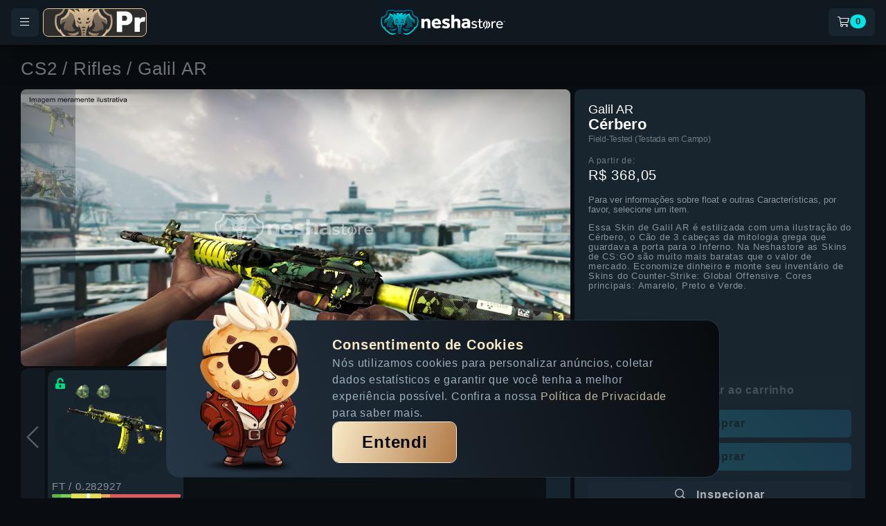

--- FILE ---
content_type: text/html
request_url: https://neshastore.com/csgo/rifles/galil-ar/cerbero-ft/24255876554
body_size: 924
content:
<!doctype html>
<html lang="en">

<head>
  <meta charset="utf-8">
  <!-- <meta name="robots" content="noindex">
    <meta name="googlebot" content="noindex"> -->
  <title>Neshastore - Loja de skins de CS2 - Comprar, Vender e Upgrade</title>

  <meta name="twitter:card" content="summary" />
  <meta name="twitter:site" content="neshastore.com" />
  <meta name="twitter:creator" content="@neshastore" />
  <base href="/">
  <meta name="description" content="NeshaStore - Maior loja de skins de CS2. Melhor site para comprar skins mais baratas. Aqui você pode vender skins ou dar um upgrade no seu inventário. Trades automáticos, receba na hora.">

  <meta name="viewport" content="width=device-width, initial-scale=1">
  <meta name="google-site-verification" content="uDg8R4iHFIZtzygwV7zXrU1Cc1EzEkuS5jL7gothfWE" />
  <link rel="icon" type="image/x-icon" href="favicon.ico">
  <link href="https://fonts.googleapis.com/css?family=Ubuntu:400,500&display=swap" rel="stylesheet">
  <link href="https://cdnjs.cloudflare.com/ajax/libs/select2/4.0.6-rc.0/css/select2.min.css" rel="stylesheet" />
  <script src="https://kit.fontawesome.com/30525ef108.js" crossorigin="anonymous"></script>
  <script charset="UTF-8" src="//web.webpushs.com/js/push/107e757adfe603e70f8c61697e4cbeef_1.js" async></script>
  <base href=”/”>
<link rel="stylesheet" href="styles.170419516801a604f233.css"></head>

<body>
  <app-root></app-root>
<script src="runtime-es2015.9a61c8dcb81f965b795d.js" type="module"></script><script src="polyfills-es2015.21b6a30a9a125a1f914c.js" type="module"></script><script src="runtime-es5.9ba34bafb5e25e06d4f4.js" nomodule defer></script><script src="polyfills-es5.1784e035908716cadf21.js" nomodule defer></script><script src="scripts.29547a5226929d0fc16a.js" defer></script><script src="main-es2015.0c1aa21754f3427ad754.js" type="module"></script><script src="main-es5.c380ebd262a175aa85c6.js" nomodule defer></script></body>
<script src="https://code-sa1.jivosite.com/widget/ANAK3FZlr6" defer></script>

</html>


--- FILE ---
content_type: text/html; charset=utf-8
request_url: https://api.neshastore.com/steam/status
body_size: -18
content:
{"status":true,"data":{"SessionsLogon":"normal","SteamCommunity":"normal","IEconItems":"offline","Leaderboards":"idle"},"message":"Devido a uma atualização na steam, as trocas podem demorar um pouco mais para serem criadas","siteMessage":"","disableTrades":0}

--- FILE ---
content_type: text/html; charset=utf-8
request_url: https://api.neshastore.com/settings/payments-active
body_size: 132
content:
[{"id":1,"active":true,"maxDepositValue":90000,"daytime":0},{"id":2,"active":true,"maxDepositValue":25000,"daytime":0},{"id":3,"active":true,"maxDepositValue":2000,"daytime":0},{"id":4,"active":true,"maxDepositValue":2000,"daytime":0},{"id":5,"active":true,"maxDepositValue":2000,"daytime":0},{"id":7,"active":true,"maxDepositValue":90000,"daytime":0},{"id":11,"active":true,"maxDepositValue":2000,"daytime":0}]

--- FILE ---
content_type: text/html; charset=UTF-8
request_url: https://www.googletagmanager.com/ns.html?id=GTM-TGNJHV8K
body_size: 57
content:
<!DOCTYPE html>


<html lang=en>
<head>
  <meta charset=utf-8>
  <title>ns</title>
</head>
<body>
  

  

  
  

  

  

  

  

  

  

  

  

  

  

  

  

  

  







































<img height="1" width="1" style="border-style:none;" alt="" src="//www.googleadservices.com/pagead/conversion/765269647/?url=https%3A%2F%2Fneshastore.com%2Fcsgo%2Frifles%2Fgalil-ar%2Fcerbero-ft%3FitemId%3D24255876554&amp;guid=ON&amp;script=0&amp;data="/>















































</body></html>


--- FILE ---
content_type: image/svg+xml
request_url: https://neshastore.com/assets/img/Rodape/Contact/Facebook_Logo_Nesha.svg
body_size: 498
content:
<svg xmlns="http://www.w3.org/2000/svg" width="12.004" height="22.411" viewBox="0 0 12.004 22.411">
  <path id="icons8_Facebook_F" d="M15.965,25.449a1.306,1.306,0,0,1-1.3-1.3V15.016l-2.321,0a1.308,1.308,0,0,1-1.3-1.292l-.015-1.566a1.3,1.3,0,0,1,1.3-1.317h2.337V8.5c0-3.519,1.8-5.457,5.055-5.457,1.29,0,2.415.091,2.426.092a.962.962,0,0,1,.882.963V6.478a.968.968,0,0,1-.967.967H20.54A1.153,1.153,0,0,0,19.388,8.6l-.029,2.246h2.315a1.3,1.3,0,0,1,1.3,1.455l-.182,1.565a1.3,1.3,0,0,1-1.295,1.153H19.356v9.129a1.306,1.306,0,0,1-1.3,1.3Z" transform="translate(-11.02 -3.038)" fill="#71797e"/>
</svg>


--- FILE ---
content_type: image/svg+xml
request_url: https://neshastore.com/logo_weapon.b24add6be7c61edf1fad.svg
body_size: 2277
content:
<?xml version="1.0" encoding="utf-8"?>
<!-- Generator: Adobe Illustrator 25.2.0, SVG Export Plug-In . SVG Version: 6.00 Build 0)  -->
<svg version="1.1" id="Layer_1" xmlns="http://www.w3.org/2000/svg" xmlns:xlink="http://www.w3.org/1999/xlink" x="0px" y="0px"
	 viewBox="0 0 554.5 391.2" style="enable-background:new 0 0 554.5 391.2;" xml:space="preserve">
<style type="text/css">
	.st0{fill:#17222B;}
	.st1{opacity:0.25;}
</style>
<g>
	<g>
		<g>
			<path class="st0" d="M547.6,112.6c-23.4-8.9-77.3-22.7-85.4-104c-65.6-23.2-117.8,8.2-117.8,8.2S311.2,7,290.6,7.6
				c-6.9,0.2-10.3,5.1-13.4,8.1c-3-3-6.4-7.9-13.4-8.1C243.2,7,210,16.7,210,16.7S157.8-14.7,92.2,8.6c-8.2,81.3-62,95.1-85.4,104
				c-24.6,97.3,24.9,141.2,24.9,141.2s2.2-9.9,8.9-12.6c14.8,44.9,40.1,64.5,65.9,80.7c33.8,44.7,96.4,28,119.5,23.6
				c0,44.1,34.1,45.7,51.2,45.7c17.2,0,51.3-1.6,51.3-45.7c23.1,4.4,85.7,21.1,119.4-23.6c25.9-16.2,51.2-35.8,65.9-80.7
				c6.7,2.8,8.9,12.6,8.9,12.6S572.2,209.9,547.6,112.6z M224.7,287.5c-5.2,15.6-33.6,20.6-33.6,20.6c4.9,4.7,22.2,8.7,22.2,8.7
				c-82.1,24.7-98.3-34.3-98.3-34.3c67.6,21.4,109.7-16,109.7-16V287.5z M341.1,316.8c0,0,17.3-4,22.3-8.7c0,0-28.5-5-33.7-20.6v-21
				c0,0,42,37.4,109.6,16C439.3,282.5,423.2,341.4,341.1,316.8z M510.9,199.8c-21.1-26.8-54.2-36.4-55.3-36.7
				c1.1,1.2,51.9,56.2,7.3,101.2c1.3-10.4-0.2-17.6-2.1-21c-4.2,6.4-11.5,11.8-20.4,15.8c-24.1,11-60.1,12.2-78-3.1
				c15.1-13.4,30.5-29.7,31.9-53.9c-19.7-34.5-19.3-66.1-19.3-66.1s-14,26.2-11.2,62c-10.2,25.5-32.3,30.8-32.3,30.8s-0.3-11.2,0-29
				c-37.4,55-30.8,102.6-30.8,135.4c0,24.6-11.8,24-23.4,24c-11.5,0-23.4,0.6-23.4-24c0-32.7,6.6-80.3-30.8-135.4
				c0.2,17.9,0,29,0,29s-22.1-5.4-32.4-30.8c2.8-35.8-11.1-62-11.1-62s0.4,31.6-19.3,66.1c1.5,24.2,17,40.5,32,53.9
				c-18,15.3-53.9,14.1-78.1,3.1c-8.9-4-16.2-9.4-20.4-15.8c-1.8,3.4-3.4,10.6-2.1,21c-44.6-45,6.1-100,7.3-101.2
				c-1,0.3-34.3,10-55.3,36.7c-10.5-19.3-6.5-53,2.6-67.2c67.1-23.1,74.3-94,74.3-94s24-0.7,66.9,32.7c-2.7-18.6-14.9-33-14.9-33
				S199,38.4,233,69.5c0.6-18.2-11.1-31.6-11.1-31.6s30.6-8.1,40.1-4.8c5.1,1.8,15.2,15.2,15.2,15.2s10.2-13.5,15.2-15.2
				c9.5-3.3,40.1,4.8,40.1,4.8s-11.8,13.4-11.1,31.6c34-31.1,60.6-31.2,60.6-31.2s-12.1,14.4-14.9,33C410,37.9,434,38.6,434,38.6
				s7.2,70.9,74.3,94C517.3,146.8,521.4,180.5,510.9,199.8z"/>
			<path class="st0" d="M298,230.9c-5.9,1.6-15.3,3.8-20.8,3.8c-5.5,0-14.8-2.2-20.8-3.8c-2.1-0.6-2.4-3.3-0.5-4.4
				c5.9-3.2,15.6-8,21.3-8s15.4,4.8,21.3,8C300.4,227.5,300.1,230.3,298,230.9z"/>
			<path class="st0" d="M291.8,259.7c-4.3,1.6-10.8,3.8-14.6,3.8c-3.8,0-10.3-2.2-14.6-3.8c-1.8-0.7-2.1-3.2-0.5-4.2
				c4.3-2.7,11.1-6.6,15-6.6c3.9,0,10.8,3.9,15,6.6C293.9,256.5,293.6,259,291.8,259.7z"/>
			<path class="st0" d="M288,286.1c-3.6,0.9-8,1.8-10.8,1.8c-2.8,0-7.2-0.9-10.8-1.8c-2.1-0.5-2.5-3.4-0.6-4.4
				c3.6-1.9,8.4-4.2,11.3-4.2c3,0,7.7,2.2,11.4,4.2C290.5,282.7,290.1,285.6,288,286.1z"/>
			<path class="st0" d="M286.7,310.5c-3.1,0.9-7,1.8-9.5,1.8c-2.4,0-6.3-0.9-9.5-1.8c-2-0.6-2.4-3.2-0.6-4.3c3.2-1.9,7.4-4.2,10-4.2
				c2.6,0,6.9,2.2,10.1,4.2C289.1,307.3,288.7,310,286.7,310.5z"/>
			<path class="st0" d="M287.1,335.4c-3.2,1-7.3,2.2-9.9,2.2c-2.6,0-6.7-1.2-9.9-2.2c-1.9-0.6-2.2-3.2-0.6-4.2
				c3.3-2.1,7.8-4.7,10.5-4.7c2.7,0,7.2,2.6,10.5,4.7C289.4,332.2,289.1,334.8,287.1,335.4z"/>
			<path class="st0" d="M236.3,185.8c-14.9-3.2-22.7-11-29.9-31.9c0,0,5,6,16.6,9.3c-1.3,4.5,0.5,9.5,4.8,12
				c5,2.9,11.4,1.2,14.2-3.8c1-1.8,1.5-3.8,1.4-5.8c1.5,0.5,2.8,1.7,3.3,3.3c0.7,2.3,2.4,5.4,6.3,8.3
				C259.4,181.9,251,189,236.3,185.8z"/>
			<path class="st0" d="M242,148.5c-4.3,4.3-11.2,4.3-15.4,0c-4.2-4.3-5.9-21.3-5.9-21.3s17,1.6,21.3,5.9
				C246.2,137.3,246.2,144.2,242,148.5z"/>
			<path class="st0" d="M348,154c-7.2,20.9-14.9,28.7-29.9,31.9c-14.7,3.1-23-3.9-16.7-8.6c3.9-2.9,5.6-6,6.3-8.3
				c0.5-1.6,1.7-2.8,3.3-3.3c-0.2,3.8,1.7,7.6,5.2,9.6c5,2.9,11.3,1.2,14.2-3.8c1.5-2.6,1.7-5.5,1-8.2C343,160,348,154,348,154z"/>
			<path class="st0" d="M333.8,127.2c0,0-1.6,17.1-5.9,21.3c-4.3,4.3-11.2,4.3-15.4,0c-4.3-4.3-4.3-11.2,0-15.4
				C316.7,128.8,333.8,127.2,333.8,127.2z"/>
			<path class="st0" d="M39.3,188.5l4.3,11.4C41.7,196.4,40.3,192.6,39.3,188.5z"/>
			<g class="st1">
				<path class="st0" d="M192.2,256c-15-13.4-30.5-29.7-32-53.9c17.5-30.7,19.2-59.1,19.3-65c0-0.4,0-0.8,0-1.1
					c0,0,7.1-38.2-45.2-65.9c-9.9,69.6-76.5,75-76.5,75c-20.3,19.3-14.3,54.7-14.3,54.7c21.1-26.8,54.3-36.5,55.3-36.8
					c-1.1,1.2-51.9,56.2-7.3,101.2c-1.3-10.4,0.2-17.6,2.1-21c4.2,6.4,11.5,11.7,20.4,15.8C138.3,270.1,174.3,271.3,192.2,256z"/>
				<path class="st0" d="M362.3,256c15-13.4,30.5-29.7,32-53.9c-17.5-30.7-19.2-59.1-19.3-65c0-0.4,0-0.8,0-1.1
					c0,0-7.1-38.2,45.2-65.9c9.9,69.6,76.5,75,76.5,75c20.3,19.3,14.3,54.7,14.3,54.7c-21.1-26.8-54.3-36.5-55.3-36.8
					c1.1,1.2,51.9,56.2,7.3,101.2c1.3-10.4-0.2-17.6-2.1-21c-4.2,6.4-11.5,11.7-20.4,15.8C416.1,270.1,380.2,271.3,362.3,256z"/>
				<path class="st0" d="M115.1,282.5c0.4,1.5,17.2,58.6,98.2,34.2c0,0-17.3-3.9-22.3-8.7C136.2,314.4,115.9,283.7,115.1,282.5z"/>
				<path class="st0" d="M363.4,308c-5,4.7-22.3,8.7-22.3,8.7c81,24.3,97.8-32.8,98.2-34.2C438.6,283.6,418.3,314.4,363.4,308z"/>
			</g>
		</g>
	</g>
</g>
</svg>


--- FILE ---
content_type: application/x-javascript
request_url: https://neshastore.com/1-es2015.17edc8c262f2df14cf60.js
body_size: 85085
content:
(window.webpackJsonp=window.webpackJsonp||[]).push([[1],{"A/ap":function(l,n,e){"use strict";Object.defineProperty(n,"__esModule",{value:!0});var t={update:function(){if("undefined"!=typeof window&&"function"==typeof window.addEventListener){var l=!1,n=Object.defineProperty({},"passive",{get:function(){l=!0}}),e=function(){};window.addEventListener("testPassiveEventSupport",e,n),window.removeEventListener("testPassiveEventSupport",e,n),t.hasSupport=l}}};t.update(),n.default=t},L6id:function(l,n,e){"use strict";e.r(n);var t=e("8Y7J");class i{}var u=e("pMnS"),a=e("VDRc"),o=e("/q54"),s=e("SVse");class r{constructor(l,n){this.differs=l,this.mediaObserver=n,this._images=[],this.height="300px",this.autoSlideTime=4e3,this.currentIndex=1,this.noTransition=!1,this.differ=this.differs.find([]).create()}set images(l){this._images=l||[],this.onImagesChanged("setter")}get images(){return this._images}ngOnInit(){}ngDoCheck(){this.differ.diff(this._images)&&this.onImagesChanged("doCheck")}ngOnDestroy(){this.clearAutoSlide()}get totalSlides(){return this._images.length}extendedSlides(){return this.images.length?[this.images[this.images.length-1],...this.images,this.images[0]]:[]}getRealIndex(){return(this.currentIndex-1+this.totalSlides)%this.totalSlides}onImagesChanged(l){this.clearAutoSlide(),this.totalSlides>1&&this.startAutoSlide()}startAutoSlide(){this.clearAutoSlide(),this.totalSlides<=1||(this.intervalId=setInterval(()=>{this.nextSlide()},this.autoSlideTime))}clearAutoSlide(){this.intervalId&&(clearInterval(this.intervalId),this.intervalId=null)}nextSlide(){this.clearAutoSlide(),this.noTransition=!1,this.currentIndex++,this.currentIndex===this.totalSlides+1&&setTimeout(()=>{this.noTransition=!0,this.currentIndex=1},600),this.startAutoSlide()}prevSlide(){this.clearAutoSlide(),this.noTransition=!1,this.currentIndex--,0===this.currentIndex&&setTimeout(()=>{this.noTransition=!0,this.currentIndex=this.totalSlides},600),this.startAutoSlide()}goToRealSlide(l){this.clearAutoSlide(),this.currentIndex=l+1,this.startAutoSlide()}}var d=t["\u0275crt"]({encapsulation:0,styles:[['@charset "UTF-8";.carousel[_ngcontent-%COMP%]{position:relative;width:100%;overflow:hidden}.slides[_ngcontent-%COMP%]{display:flex;height:100%;transition:transform .6s ease-in-out}.slides.notransition[_ngcontent-%COMP%]{transition:none!important}.slide[_ngcontent-%COMP%]{min-width:100%;background-size:cover;background-position:center;position:relative;height:100%}.slide-link[_ngcontent-%COMP%]{position:absolute;inset:0;display:block;width:100%;height:100%;text-decoration:none;display:flex;align-items:center;justify-content:center;color:inherit;background:0 0}.visually-hidden[_ngcontent-%COMP%]{position:absolute!important;height:1px;width:1px;overflow:hidden;clip:rect(1px,1px,1px,1px);white-space:nowrap}.arrow[_ngcontent-%COMP%]{position:absolute;top:50%;transform:translateY(-50%);border:none;background:rgba(0,0,0,.5);width:45px;height:45px;border-radius:50%;color:#fff;font-size:22px;cursor:pointer;z-index:10;display:flex;align-items:center;justify-content:center;transition:.2s ease-in-out}.arrow[_ngcontent-%COMP%]:hover{background:rgba(0,0,0,.8);transform:translateY(-50%) scale(1.05)}.left[_ngcontent-%COMP%]{left:10px}.right[_ngcontent-%COMP%]{right:10px}.dots[_ngcontent-%COMP%]{position:absolute;bottom:15px;width:100%;display:flex;justify-content:center;gap:8px;z-index:10}.dot[_ngcontent-%COMP%]{width:12px;height:12px;margin:0;padding:0;border-radius:50%;background:#888;border:none;cursor:pointer;transition:.2s}.dot.active[_ngcontent-%COMP%], .dot[_ngcontent-%COMP%]:hover{background:#fff}']],data:{}});function c(l){return t["\u0275vid"](0,[(l()(),t["\u0275eld"](0,0,null,null,1,"button",[["aria-label","Previous slide"],["class","arrow left"]],null,[[null,"click"]],(function(l,n,e){var t=!0;return"click"===n&&(t=!1!==l.component.prevSlide()&&t),t}),null,null)),(l()(),t["\u0275ted"](-1,null,["\u276e"]))],null,null)}function g(l){return t["\u0275vid"](0,[(l()(),t["\u0275eld"](0,0,null,null,3,"div",[["class","slide"]],[[4,"backgroundImage",null]],null,null,null,null)),(l()(),t["\u0275eld"](1,0,null,null,2,"a",[["class","slide-link"],["rel","noopener noreferrer"],["target","_blank"]],[[8,"href",4],[1,"aria-label",0]],null,null,null,null)),(l()(),t["\u0275eld"](2,0,null,null,1,"span",[["class","visually-hidden"]],null,null,null,null,null)),(l()(),t["\u0275ted"](-1,null,["Abrir link"]))],null,(function(l,n){l(n,0,0,"url("+n.context.$implicit.path+")"),l(n,1,0,n.context.$implicit.link,"Ir para "+(n.context.$implicit.path||"link"))}))}function p(l){return t["\u0275vid"](0,[(l()(),t["\u0275eld"](0,0,null,null,1,"button",[["aria-label","Next slide"],["class","arrow right"]],null,[[null,"click"]],(function(l,n,e){var t=!0;return"click"===n&&(t=!1!==l.component.nextSlide()&&t),t}),null,null)),(l()(),t["\u0275ted"](-1,null,["\u276f"]))],null,null)}function f(l){return t["\u0275vid"](0,[(l()(),t["\u0275eld"](0,0,null,null,0,"button",[["class","dot"],["role","tab"]],[[2,"active",null],[1,"aria-label",0],[1,"aria-selected",0]],[[null,"click"]],(function(l,n,e){var t=!0;return"click"===n&&(t=!1!==l.component.goToRealSlide(l.context.index)&&t),t}),null,null))],null,(function(l,n){var e=n.component;l(n,0,0,n.context.index===e.getRealIndex(),"Ir para slide "+(n.context.index+1),n.context.index===e.getRealIndex())}))}function m(l){return t["\u0275vid"](0,[(l()(),t["\u0275eld"](0,0,null,null,2,"div",[["aria-label","Navega\xe7\xe3o do carrossel"],["class","dots"],["role","tablist"]],null,null,null,null,null)),(l()(),t["\u0275and"](16777216,null,null,1,null,f)),t["\u0275did"](2,278528,null,0,s.NgForOf,[t.ViewContainerRef,t.TemplateRef,t.IterableDiffers],{ngForOf:[0,"ngForOf"]},null)],(function(l,n){l(n,2,0,n.component.images)}),null)}function h(l){return t["\u0275vid"](0,[(l()(),t["\u0275eld"](0,0,null,null,9,"div",[["class","carousel"]],[[4,"height",null]],null,null,null,null)),(l()(),t["\u0275and"](16777216,null,null,1,null,c)),t["\u0275did"](2,16384,null,0,s.NgIf,[t.ViewContainerRef,t.TemplateRef],{ngIf:[0,"ngIf"]},null),(l()(),t["\u0275eld"](3,0,null,null,2,"div",[["class","slides"]],[[4,"transform",null],[2,"notransition",null]],null,null,null,null)),(l()(),t["\u0275and"](16777216,null,null,1,null,g)),t["\u0275did"](5,278528,null,0,s.NgForOf,[t.ViewContainerRef,t.TemplateRef,t.IterableDiffers],{ngForOf:[0,"ngForOf"]},null),(l()(),t["\u0275and"](16777216,null,null,1,null,p)),t["\u0275did"](7,16384,null,0,s.NgIf,[t.ViewContainerRef,t.TemplateRef],{ngIf:[0,"ngIf"]},null),(l()(),t["\u0275and"](16777216,null,null,1,null,m)),t["\u0275did"](9,16384,null,0,s.NgIf,[t.ViewContainerRef,t.TemplateRef],{ngIf:[0,"ngIf"]},null)],(function(l,n){var e=n.component;l(n,2,0,e.totalSlides>1&&e.mediaObserver.isActive("gt-sm")),l(n,5,0,e.extendedSlides()),l(n,7,0,e.totalSlides>1&&e.mediaObserver.isActive("gt-sm")),l(n,9,0,e.totalSlides>1)}),(function(l,n){var e=n.component;l(n,0,0,e.height),l(n,3,0,"translateX("+100*(0-e.currentIndex)+"%)",e.noTransition)}))}var v=e("s7LF"),x=e("ura0"),b=e("cUpR"),C=e("iInd"),w=e("T2Y1"),y=e("a86U");class O{constructor(l,n){this.mediaObserver=l,this.router=n,this.supertype=new t.EventEmitter,this.type=new t.EventEmitter,this.showSubs=!1,this.isOnSubs=!1,this.isOnMenu=!1,this.filter=[],this.othersOrder=["Adesivo","Chaveiro","Emblema","Agente","Trilha Sonora","Broche","Graffiti","Capsula","Pacote de Lembran\xe7a","Passes","Caixa","Outros"]}setMobileKits(l){"Kits"===l&&this.router.navigateByUrl("/kits"),this.router.navigate(["/kits"],{queryParams:{category:l}})}setMobileTypeFilter(l,n){const e=l?this.filter.find(n=>n.superType==l):this.filter[1];if(e.text==n)this.filterSuperType(e);else if("Kits"==e.text)this.filterSuperType(e,n);else for(const t of e.subArray)if(t.titlePt==n){this.filterType(t);break}}getFilterWidth(l){switch(l){case y.a.KNIFES:return"78px";case y.a.GLOVES:return"70px";case y.a.RIFLES:return"72px";case y.a.PISTOLS:return"87px";case y.a.SMGS:return"68px";case y.a.HEAVY:return"93px";case y.a.OTHERS:return"77px";default:return"auto"}}ngOnInit(){this.buildFilter()}filterSuperType(l,n){"todas"===l.text.toLocaleLowerCase()?this.router.navigate(["/"]):"kits"===l.text.toLocaleLowerCase()?this.router.navigateByUrl("/kits?"+(n?"category="+n:"")):this.router.navigate(["csgo/"+l.text.toLocaleLowerCase()],{queryParams:{pag:"1",q:null},queryParamsHandling:"merge"})}filterType(l){this.router.navigate(["csgo/"+l.superTypeTitlePt.toLocaleLowerCase()+"/"+l.slugType.toLocaleLowerCase()],{queryParams:{pag:"1",q:null},queryParamsHandling:"merge"})}getFilterTypeUrl(l){return`/csgo/${l.superTypeTitlePt.toLocaleLowerCase()}/${l.slugType.toLocaleLowerCase()}`}buildFilter(){this.filter=[{text:"Todas",icon_class:"filtro-todos-hover.png"},{text:"Kits",icon_class:"Kits.svg",subArray:[{text:"Kits Econ\xf4micos",value:"economicos"},{text:"Invent\xe1rio de Cor",value:"cor"},{text:"Cole\xe7\xf5es",value:"colecao"},{text:"Faca + Luva",value:"faca_luva"},{text:"Futebol",value:"futebol"},{text:"NBA + NFL",value:"nba_nfl"},{text:"Filmes",value:"filme"},{text:"S\xe9ries",value:"serie"},{text:"Animes",value:"animes"},{text:"Outros",value:"outro"}]},{text:"Facas",icon_class:"Facas.svg",value:y.a.KNIFES,subArray:this.setNewKnifeFirst(this.getItemTypesBySuperType(y.a.KNIFES)),superType:y.a.KNIFES},{text:"Luvas",icon_class:"Luvas.svg",value:y.a.GLOVES,subArray:this.getItemTypesBySuperType(y.a.GLOVES),superType:y.a.GLOVES},{text:"Rifles",icon_class:"Rifles.svg",value:y.a.RIFLES,subArray:this.getItemTypesBySuperType(y.a.RIFLES),superType:y.a.RIFLES},{text:"Pistolas",icon_class:"Pistolas.svg",value:y.a.PISTOLS,subArray:this.setNewKnifeFirst(this.getItemTypesBySuperType(y.a.PISTOLS)),superType:y.a.PISTOLS},{text:"SMG",icon_class:"SMGs.svg",value:y.a.SMGS,subArray:this.getItemTypesBySuperType(y.a.SMGS),superType:y.a.SMGS},{text:"Pesadas",icon_class:"Pesadas.svg",value:y.a.HEAVY,subArray:this.getItemTypesBySuperType(y.a.HEAVY),superType:y.a.HEAVY},{text:"Outros",icon_class:"Outros.svg",value:y.a.OTHERS,subArray:this.getItemTypesBySuperType(y.a.OTHERS),superType:y.a.OTHERS}]}setNewKnifeFirst(l){const n=l.pop();return l.unshift(n),l}getItemTypesBySuperType(l){const n=w.a.filter(n=>n.superTypeId===l);if(l===y.a.OTHERS){let l=[];for(const e of this.othersOrder){const t=n.find(l=>l.titlePt===e);t&&l.push(t)}return l}return n}setSubsMenu(l){console.log(l),this.showSubs=!0,this.selectedMenu=l}leaveFilterMenu(){setTimeout(()=>{this.isOnSubs||this.isOnMenu||(this.showSubs=!1)},100)}getTextSubCat(l){return l.replace("Faca de","").replace("Faca","").replace("Luvas de ","").replace("Luvas da ","").replace("Luvas do ","").replace("Luvas","")}getMenuImage(l){return"../../../../assets/menu-icons/sub-menu-icons/"+l+".png"}getKitImage(l){return"../../../../assets/menu-icons/kits/"+l+("Outros"===l?".png":".jpg")}}var I=t["\u0275crt"]({encapsulation:0,styles:[[".filter-item[_ngcontent-%COMP%]{min-width:90px;z-index:1020}@media screen and (min-width:1840px){.filter-item[_ngcontent-%COMP%]{height:170px}}@media screen and (max-width:900px){.filter-item[_ngcontent-%COMP%]{max-width:170px}}.filter-item[_ngcontent-%COMP%]   img[_ngcontent-%COMP%]{opacity:.5}.filter-item[_ngcontent-%COMP%]:hover   img[_ngcontent-%COMP%]{opacity:1}.dropdown-menu[_ngcontent-%COMP%]{box-shadow:-6px -5px 50px 5px rgba(0,0,0,.6)}.dropdown-item[_ngcontent-%COMP%]{z-index:2030}.dropdown-item[_ngcontent-%COMP%]:hover{color:#00cbcb}.menu-item[_ngcontent-%COMP%]:hover{color:#fff}.color-text[_ngcontent-%COMP%]{color:#506982}.menu-font[_ngcontent-%COMP%]{letter-spacing:0;color:#6383ad;opacity:1;font-size:20px}.menu-font[_ngcontent-%COMP%]:hover{letter-spacing:0;color:#2bc5cb;text-shadow:0 0 20px #2bc5cb;opacity:1}.menu-font[_ngcontent-%COMP%]:hover   .icon-menu[_ngcontent-%COMP%]{background-color:#2bc5cb}.icon-menu[_ngcontent-%COMP%]{width:25px;height:25px;background-color:#6383ad;margin-right:4px;-webkit-mask-size:contain;mask-size:contain;-webkit-mask-repeat:no-repeat;mask-repeat:no-repeat;transition:background-color .3s ease}.menu-subs[_ngcontent-%COMP%]{width:calc(100% + 2px);background-color:#0f1418;position:absolute;z-index:2000;left:-1px;top:49px;border-radius:0 0 8px 8px;padding:12px;border:1px solid #405670;border-top:none}.sub-menu-card[_ngcontent-%COMP%]{min-width:100px;height:120px;background:no-repeat padding-box #131b24;border:1px solid #405670;border-radius:5px;opacity:1;padding:6px;margin-right:6px;margin-bottom:6px;cursor:pointer}.sub-menu-card[_ngcontent-%COMP%]:hover{color:#2bc5cb;border:1px solid #2bc5cb;border-radius:5px}.sub-menu-card[_ngcontent-%COMP%]:hover   .sub-menu-card-text[_ngcontent-%COMP%]{color:#2bc5cb}.sub-menu-card[_ngcontent-%COMP%]:hover   .all-menu-sub[_ngcontent-%COMP%]{background-color:#2bc5cb}.all-menu-sub[_ngcontent-%COMP%]{width:65px;height:65px;background-color:#6383ad;margin-top:5px;-webkit-mask-size:contain;mask-size:contain;-webkit-mask-repeat:no-repeat;mask-repeat:no-repeat;transition:background-color .3s ease}.sub-menu-card-text[_ngcontent-%COMP%]{width:100%;padding:3px;background:no-repeat padding-box #1f2b39;border-radius:3px;opacity:1;letter-spacing:0;color:#6383ad;opacity:1}"]],data:{}});function R(l){return t["\u0275vid"](0,[(l()(),t["\u0275eld"](0,0,null,null,9,"div",[["class","menu-item px-3 py-3 menu-font"],["fxLayout","row"],["fxLayoutAlign","center center"],["style","height: 100%;"]],null,[[null,"click"],[null,"mouseenter"],[null,"mouseleave"]],(function(l,n,e){var t=!0,i=l.component;return"click"===n&&(t=!1!==i.filterSuperType(l.parent.context.$implicit)&&t),"mouseenter"===n&&(i.setSubsMenu(l.parent.context.$implicit),t=0!=(i.isOnMenu=!0)&&t),"mouseleave"===n&&(i.leaveFilterMenu(),t=0!=(i.isOnMenu=!1)&&t),t}),null,null)),t["\u0275did"](1,671744,null,0,a.e,[t.ElementRef,o.j,[2,a.k],o.f],{fxLayout:[0,"fxLayout"]},null),t["\u0275did"](2,671744,null,0,a.d,[t.ElementRef,o.j,[2,a.j],o.f],{fxLayoutAlign:[0,"fxLayoutAlign"]},null),(l()(),t["\u0275eld"](3,0,null,null,5,"div",[["class","icon-menu"]],null,null,null,null,null)),t["\u0275prd"](512,null,s["\u0275NgStyleImpl"],s["\u0275NgStyleR2Impl"],[t.ElementRef,t.KeyValueDiffers,t.Renderer2]),t["\u0275did"](5,278528,null,0,s.NgStyle,[s["\u0275NgStyleImpl"]],{ngStyle:[0,"ngStyle"]},null),t["\u0275pod"](6,{"-webkit-mask-image":0,"mask-image":1}),t["\u0275did"](7,933888,null,0,x.b,[t.ElementRef,o.j,o.f,s["\u0275NgStyleImpl"],b.DomSanitizer,[6,s.NgStyle],[2,o.h],t.PLATFORM_ID],{ngStyle:[0,"ngStyle"]},null),t["\u0275pod"](8,{"-webkit-mask-image":0,"mask-image":1}),(l()(),t["\u0275ted"](9,null,[" "," "]))],(function(l,n){l(n,1,0,"row"),l(n,2,0,"center center");var e=l(n,6,0,"url(../../../../assets/menu-icons/"+n.parent.context.$implicit.icon_class+")","url(../../../../assets/menu-icons/"+n.parent.context.$implicit.icon_class+")");l(n,5,0,e);var t=l(n,8,0,"url(../../../../assets/menu-icons/"+n.parent.context.$implicit.icon_class+")","url(../../../../assets/menu-icons/"+n.parent.context.$implicit.icon_class+")");l(n,7,0,t)}),(function(l,n){l(n,9,0,n.parent.context.$implicit.text)}))}function k(l){return t["\u0275vid"](0,[(l()(),t["\u0275eld"](0,0,null,null,1,"span",[["aria-expanded","false"],["aria-haspopup","true"],["class","ml-3 menu-item h3 my-auto"],["role","button"],["style","width: 80px;"]],[[8,"id",0]],[[null,"click"]],(function(l,n,e){var t=!0;return"click"===n&&(t=!1!==l.component.filterSuperType(l.parent.parent.context.$implicit)&&t),t}),null,null)),(l()(),t["\u0275ted"](1,null,[" "," "]))],null,(function(l,n){l(n,0,0,t["\u0275inlineInterpolate"](1,"dropdownMenuLink",n.parent.parent.context.index,"")),l(n,1,0,n.parent.parent.context.$implicit.text)}))}function L(l){return t["\u0275vid"](0,[(l()(),t["\u0275eld"](0,0,null,null,3,"option",[["class","color-text pointer muted"]],null,null,null,null,null)),t["\u0275did"](1,147456,null,0,v.NgSelectOption,[t.ElementRef,t.Renderer2,[8,null]],{value:[0,"value"]},null),t["\u0275did"](2,147456,null,0,v["\u0275angular_packages_forms_forms_y"],[t.ElementRef,t.Renderer2,[8,null]],{value:[0,"value"]},null),(l()(),t["\u0275ted"](3,null,[" "," "]))],(function(l,n){l(n,1,0,n.context.$implicit.value),l(n,2,0,n.context.$implicit.value)}),(function(l,n){l(n,3,0,n.context.$implicit.text)}))}function E(l){return t["\u0275vid"](0,[(l()(),t["\u0275eld"](0,0,null,null,11,"select",[["class","color-text menu-item h3 my-auto d-flex"],["style","background: transparent;border: none; outline: none; text-overflow: ellipsis; width: 90px;"]],null,[[null,"change"]],(function(l,n,e){var t=!0;return"change"===n&&(t=!1!==l.component.setMobileTypeFilter(void 0,e.target.value)&&t),t}),null,null)),(l()(),t["\u0275eld"](1,0,null,null,4,"option",[["class","color-text"],["disabled",""],["selected",""]],null,null,null,null,null)),t["\u0275did"](2,147456,null,0,v.NgSelectOption,[t.ElementRef,t.Renderer2,[8,null]],null,null),t["\u0275did"](3,147456,null,0,v["\u0275angular_packages_forms_forms_y"],[t.ElementRef,t.Renderer2,[8,null]],null,null),(l()(),t["\u0275eld"](4,0,null,null,1,"span",[],null,null,null,null,null)),(l()(),t["\u0275ted"](5,null,[" "," "])),(l()(),t["\u0275eld"](6,0,null,null,3,"option",[["class","color-text pointer muted"]],null,null,null,null,null)),t["\u0275did"](7,147456,null,0,v.NgSelectOption,[t.ElementRef,t.Renderer2,[8,null]],{value:[0,"value"]},null),t["\u0275did"](8,147456,null,0,v["\u0275angular_packages_forms_forms_y"],[t.ElementRef,t.Renderer2,[8,null]],{value:[0,"value"]},null),(l()(),t["\u0275ted"](-1,null,[" Todas "])),(l()(),t["\u0275and"](16777216,null,null,1,null,L)),t["\u0275did"](11,278528,null,0,s.NgForOf,[t.ViewContainerRef,t.TemplateRef,t.IterableDiffers],{ngForOf:[0,"ngForOf"]},null)],(function(l,n){l(n,7,0,n.parent.parent.context.$implicit.text),l(n,8,0,n.parent.parent.context.$implicit.text),l(n,11,0,n.parent.parent.context.$implicit.subArray)}),(function(l,n){l(n,5,0,n.parent.parent.context.$implicit.text)}))}function M(l){return t["\u0275vid"](0,[(l()(),t["\u0275eld"](0,0,null,null,3,"option",[["class","color-text pointer muted"]],null,null,null,null,null)),t["\u0275did"](1,147456,null,0,v.NgSelectOption,[t.ElementRef,t.Renderer2,[8,null]],{value:[0,"value"]},null),t["\u0275did"](2,147456,null,0,v["\u0275angular_packages_forms_forms_y"],[t.ElementRef,t.Renderer2,[8,null]],{value:[0,"value"]},null),(l()(),t["\u0275ted"](3,null,[" "," "]))],(function(l,n){l(n,1,0,n.context.$implicit.titlePt),l(n,2,0,n.context.$implicit.titlePt)}),(function(l,n){l(n,3,0,n.context.$implicit.titlePt)}))}function P(l){return t["\u0275vid"](0,[(l()(),t["\u0275eld"](0,0,null,null,11,"select",[["class","color-text menu-item h3 my-auto d-flex"],["style","background: transparent;border: none; outline: none; width: 90px;"]],null,[[null,"change"]],(function(l,n,e){var t=!0;return"change"===n&&(t=!1!==l.component.setMobileTypeFilter(l.parent.parent.context.$implicit.superType,e.target.value)&&t),t}),null,null)),(l()(),t["\u0275eld"](1,0,null,null,4,"option",[["class","color-text"],["disabled",""],["selected",""]],null,null,null,null,null)),t["\u0275did"](2,147456,null,0,v.NgSelectOption,[t.ElementRef,t.Renderer2,[8,null]],null,null),t["\u0275did"](3,147456,null,0,v["\u0275angular_packages_forms_forms_y"],[t.ElementRef,t.Renderer2,[8,null]],null,null),(l()(),t["\u0275eld"](4,0,null,null,1,"span",[],null,null,null,null,null)),(l()(),t["\u0275ted"](5,null,[" "," "])),(l()(),t["\u0275eld"](6,0,null,null,3,"option",[["class","color-text pointer muted"]],null,null,null,null,null)),t["\u0275did"](7,147456,null,0,v.NgSelectOption,[t.ElementRef,t.Renderer2,[8,null]],{value:[0,"value"]},null),t["\u0275did"](8,147456,null,0,v["\u0275angular_packages_forms_forms_y"],[t.ElementRef,t.Renderer2,[8,null]],{value:[0,"value"]},null),(l()(),t["\u0275ted"](-1,null,[" Todas "])),(l()(),t["\u0275and"](16777216,null,null,1,null,M)),t["\u0275did"](11,278528,null,0,s.NgForOf,[t.ViewContainerRef,t.TemplateRef,t.IterableDiffers],{ngForOf:[0,"ngForOf"]},null)],(function(l,n){l(n,7,0,n.parent.parent.context.$implicit.text),l(n,8,0,n.parent.parent.context.$implicit.text),l(n,11,0,n.parent.parent.context.$implicit.subArray)}),(function(l,n){l(n,5,0,n.parent.parent.context.$implicit.text)}))}function N(l){return t["\u0275vid"](0,[(l()(),t["\u0275eld"](0,0,null,null,7,"div",[["fxLayout","start center"],["style","height: 40px; padding-left: 10px; padding-right: 15px; width: 100% ;"]],null,null,null,null,null)),t["\u0275did"](1,671744,null,0,a.e,[t.ElementRef,o.j,[2,a.k],o.f],{fxLayout:[0,"fxLayout"]},null),(l()(),t["\u0275and"](16777216,null,null,1,null,k)),t["\u0275did"](3,16384,null,0,s.NgIf,[t.ViewContainerRef,t.TemplateRef],{ngIf:[0,"ngIf"]},null),(l()(),t["\u0275and"](16777216,null,null,1,null,E)),t["\u0275did"](5,16384,null,0,s.NgIf,[t.ViewContainerRef,t.TemplateRef],{ngIf:[0,"ngIf"]},null),(l()(),t["\u0275and"](16777216,null,null,1,null,P)),t["\u0275did"](7,16384,null,0,s.NgIf,[t.ViewContainerRef,t.TemplateRef],{ngIf:[0,"ngIf"]},null)],(function(l,n){l(n,1,0,"start center"),l(n,3,0,"Todas"==n.parent.context.$implicit.text),l(n,5,0,"Kits"==n.parent.context.$implicit.text),l(n,7,0,"Todas"!=n.parent.context.$implicit.text&&"Kits"!=n.parent.context.$implicit.text)}),null)}function T(l){return t["\u0275vid"](0,[(l()(),t["\u0275eld"](0,0,null,null,4,"div",[["class","mb-0 cursor-pointer"]],null,null,null,null,null)),(l()(),t["\u0275and"](16777216,null,null,1,null,R)),t["\u0275did"](2,16384,null,0,s.NgIf,[t.ViewContainerRef,t.TemplateRef],{ngIf:[0,"ngIf"]},null),(l()(),t["\u0275and"](16777216,null,null,1,null,N)),t["\u0275did"](4,16384,null,0,s.NgIf,[t.ViewContainerRef,t.TemplateRef],{ngIf:[0,"ngIf"]},null)],(function(l,n){var e=n.component;l(n,2,0,e.mediaObserver.isActive("gt-xs")),l(n,4,0,e.mediaObserver.isActive("xs"))}),null)}function S(l){return t["\u0275vid"](0,[(l()(),t["\u0275eld"](0,0,null,null,10,"div",[["class","sub-menu-card"],["fxLayout","column"],["fxLayoutAlign","space-between center"]],null,[[null,"click"]],(function(l,n,e){var i=!0;return"click"===n&&(i=!1!==t["\u0275nov"](l,1).onClick()&&i),i}),null,null)),t["\u0275did"](1,16384,null,0,C.o,[C.m,C.a,[8,null],t.Renderer2,t.ElementRef],{queryParams:[0,"queryParams"],routerLink:[1,"routerLink"]},null),t["\u0275pod"](2,{category:0}),t["\u0275did"](3,671744,null,0,a.e,[t.ElementRef,o.j,[2,a.k],o.f],{fxLayout:[0,"fxLayout"]},null),t["\u0275did"](4,671744,null,0,a.d,[t.ElementRef,o.j,[2,a.j],o.f],{fxLayoutAlign:[0,"fxLayoutAlign"]},null),(l()(),t["\u0275eld"](5,0,null,null,0,"img",[["alt",""],["style"," height: 80px;"]],[[8,"src",4]],null,null,null,null)),(l()(),t["\u0275eld"](6,0,null,null,4,"div",[["class","sub-menu-card-text"],["fxLayout","row"],["fxLayoutAlign","center center"]],null,null,null,null,null)),t["\u0275did"](7,671744,null,0,a.e,[t.ElementRef,o.j,[2,a.k],o.f],{fxLayout:[0,"fxLayout"]},null),t["\u0275did"](8,671744,null,0,a.d,[t.ElementRef,o.j,[2,a.j],o.f],{fxLayoutAlign:[0,"fxLayoutAlign"]},null),(l()(),t["\u0275eld"](9,0,null,null,1,"span",[],null,null,null,null,null)),(l()(),t["\u0275ted"](10,null,["",""]))],(function(l,n){var e=n.component,i="Kits"===e.selectedMenu.text?l(n,2,0,n.context.$implicit.value):t["\u0275EMPTY_MAP"];l(n,1,0,i,"Kits"===e.selectedMenu.text?"/kits":e.getFilterTypeUrl(n.context.$implicit)),l(n,3,0,"column"),l(n,4,0,"space-between center"),l(n,7,0,"row"),l(n,8,0,"center center")}),(function(l,n){var e=n.component;l(n,5,0,"Kits"===e.selectedMenu.text?e.getKitImage(n.context.$implicit.text):e.getMenuImage(n.context.$implicit.titlePt)),l(n,10,0,"Kits"===e.selectedMenu.text?n.context.$implicit.text:e.getTextSubCat(n.context.$implicit.titlePt))}))}function A(l){return t["\u0275vid"](0,[(l()(),t["\u0275eld"](0,0,null,null,18,"div",[["class","menu-subs"],["fxLayout","row wrap"]],null,[[null,"mouseenter"],[null,"mouseleave"]],(function(l,n,e){var t=!0,i=l.component;return"mouseenter"===n&&(t=0!=(i.isOnSubs=!0)&&t),"mouseleave"===n&&(i.showSubs=!1,t=0!=(i.isOnSubs=!1)&&t),t}),null,null)),t["\u0275did"](1,671744,null,0,a.e,[t.ElementRef,o.j,[2,a.k],o.f],{fxLayout:[0,"fxLayout"]},null),(l()(),t["\u0275and"](16777216,null,null,1,null,S)),t["\u0275did"](3,278528,null,0,s.NgForOf,[t.ViewContainerRef,t.TemplateRef,t.IterableDiffers],{ngForOf:[0,"ngForOf"]},null),(l()(),t["\u0275eld"](4,0,null,null,14,"div",[["class","sub-menu-card"],["fxLayout","column"],["fxLayoutAlign","space-between center"]],null,[[null,"click"]],(function(l,n,e){var i=!0;return"click"===n&&(i=!1!==t["\u0275nov"](l,5).onClick()&&i),i}),null,null)),t["\u0275did"](5,16384,null,0,C.o,[C.m,C.a,[8,null],t.Renderer2,t.ElementRef],{routerLink:[0,"routerLink"]},null),t["\u0275did"](6,671744,null,0,a.e,[t.ElementRef,o.j,[2,a.k],o.f],{fxLayout:[0,"fxLayout"]},null),t["\u0275did"](7,671744,null,0,a.d,[t.ElementRef,o.j,[2,a.j],o.f],{fxLayoutAlign:[0,"fxLayoutAlign"]},null),(l()(),t["\u0275eld"](8,0,null,null,5,"div",[["class","all-menu-sub"]],null,null,null,null,null)),t["\u0275prd"](512,null,s["\u0275NgStyleImpl"],s["\u0275NgStyleR2Impl"],[t.ElementRef,t.KeyValueDiffers,t.Renderer2]),t["\u0275did"](10,278528,null,0,s.NgStyle,[s["\u0275NgStyleImpl"]],{ngStyle:[0,"ngStyle"]},null),t["\u0275pod"](11,{"-webkit-mask-image":0,"mask-image":1}),t["\u0275did"](12,933888,null,0,x.b,[t.ElementRef,o.j,o.f,s["\u0275NgStyleImpl"],b.DomSanitizer,[6,s.NgStyle],[2,o.h],t.PLATFORM_ID],{ngStyle:[0,"ngStyle"]},null),t["\u0275pod"](13,{"-webkit-mask-image":0,"mask-image":1}),(l()(),t["\u0275eld"](14,0,null,null,4,"div",[["class","sub-menu-card-text"],["fxLayout","row"],["fxLayoutAlign","center center"]],null,null,null,null,null)),t["\u0275did"](15,671744,null,0,a.e,[t.ElementRef,o.j,[2,a.k],o.f],{fxLayout:[0,"fxLayout"]},null),t["\u0275did"](16,671744,null,0,a.d,[t.ElementRef,o.j,[2,a.j],o.f],{fxLayoutAlign:[0,"fxLayoutAlign"]},null),(l()(),t["\u0275eld"](17,0,null,null,1,"span",[],null,null,null,null,null)),(l()(),t["\u0275ted"](-1,null,["Ver todos"]))],(function(l,n){var e=n.component;l(n,1,0,"row wrap"),l(n,3,0,e.selectedMenu.subArray),l(n,5,0,"Kits"===e.selectedMenu.text?"/kits":"/csgo/"+e.selectedMenu.text.toLowerCase()),l(n,6,0,"column"),l(n,7,0,"space-between center");var t=l(n,11,0,"url(../../../../assets/menu-icons/"+e.selectedMenu.text+")","url(../../../../assets/menu-icons/Outros_"+e.selectedMenu.text+".svg)");l(n,10,0,t);var i=l(n,13,0,"url(../../../../assets/menu-icons/"+e.selectedMenu.text+")","url(../../../../assets/menu-icons/Outros_"+e.selectedMenu.text+".svg)");l(n,12,0,i),l(n,15,0,"row"),l(n,16,0,"center center")}),null)}function V(l){return t["\u0275vid"](0,[(l()(),t["\u0275eld"](0,0,null,null,4,"div",[["fxLayout","row"],["fxLayoutAlign","center center"],["style","height: 100%;"]],null,null,null,null,null)),t["\u0275did"](1,671744,null,0,a.e,[t.ElementRef,o.j,[2,a.k],o.f],{fxLayout:[0,"fxLayout"]},null),t["\u0275did"](2,671744,null,0,a.d,[t.ElementRef,o.j,[2,a.j],o.f],{fxLayoutAlign:[0,"fxLayoutAlign"]},null),(l()(),t["\u0275and"](16777216,null,null,1,null,T)),t["\u0275did"](4,278528,null,0,s.NgForOf,[t.ViewContainerRef,t.TemplateRef,t.IterableDiffers],{ngForOf:[0,"ngForOf"]},null),(l()(),t["\u0275and"](16777216,null,null,1,null,A)),t["\u0275did"](6,16384,null,0,s.NgIf,[t.ViewContainerRef,t.TemplateRef],{ngIf:[0,"ngIf"]},null)],(function(l,n){var e=n.component;l(n,1,0,"row"),l(n,2,0,"center center"),l(n,4,0,e.filter),l(n,6,0,e.showSubs&&"Todas"!==e.selectedMenu.text)}),null)}var _=e("XNiG"),D=e("gcYM"),j=e("vkgz"),F=e("/uUt"),H=e("pLZG"),B=e("A/ap"),U=e.n(B);const z=function(){var l={Low:0,High:1,Floor:2,Ceil:3,TickValue:4};return l[l.Low]="Low",l[l.High]="High",l[l.Floor]="Floor",l[l.Ceil]="Ceil",l[l.TickValue]="TickValue",l}();class K{constructor(){this.floor=0,this.ceil=null,this.step=1,this.minRange=null,this.maxRange=null,this.pushRange=!1,this.minLimit=null,this.maxLimit=null,this.translate=null,this.combineLabels=null,this.getLegend=null,this.stepsArray=null,this.bindIndexForStepsArray=!1,this.draggableRange=!1,this.draggableRangeOnly=!1,this.showSelectionBar=!1,this.showSelectionBarEnd=!1,this.showSelectionBarFromValue=null,this.showOuterSelectionBars=!1,this.hidePointerLabels=!1,this.hideLimitLabels=!1,this.autoHideLimitLabels=!0,this.readOnly=!1,this.disabled=!1,this.mouseEventsInterval=50,this.touchEventsInterval=50,this.inputEventsInterval=100,this.outputEventsInterval=100,this.showTicks=!1,this.showTicksValues=!1,this.tickStep=null,this.tickValueStep=null,this.ticksArray=null,this.ticksTooltip=null,this.ticksValuesTooltip=null,this.vertical=!1,this.getSelectionBarColor=null,this.getTickColor=null,this.getPointerColor=null,this.keyboardSupport=!0,this.scale=1,this.enforceStep=!0,this.enforceRange=!0,this.enforceStepsArray=!0,this.noSwitching=!1,this.onlyBindHandles=!1,this.rightToLeft=!1,this.reversedControls=!1,this.boundPointerLabels=!0,this.logScale=!1,this.customValueToPosition=null,this.customPositionToValue=null,this.precisionLimit=12,this.selectionBarGradient=null,this.ariaLabel=null,this.ariaLabelledBy=null,this.ariaLabelHigh=null,this.ariaLabelledByHigh=null,this.handleDimension=null,this.barDimension=null,this.animate=!0,this.animateOnMove=!1}}const G=function(){var l={Min:0,Max:1};return l[l.Min]="Min",l[l.Max]="Max",l}();class Y{}class W{static isNullOrUndefined(l){return null==l}static areArraysEqual(l,n){if(l.length!==n.length)return!1;for(let e=0;e<l.length;++e)if(l[e]!==n[e])return!1;return!0}static linearValueToPosition(l,n,e){return(l-n)/(e-n)}static logValueToPosition(l,n,e){return((l=Math.log(l))-(n=Math.log(n)))/((e=Math.log(e))-n)}static linearPositionToValue(l,n,e){return l*(e-n)+n}static logPositionToValue(l,n,e){return n=Math.log(n),e=Math.log(e),Math.exp(l*(e-n)+n)}static findStepIndex(l,n){const e=n.map(n=>Math.abs(l-n.value));let t=0;for(let i=0;i<n.length;i++)e[i]!==e[t]&&e[i]<e[t]&&(t=i);return t}}class Z{static isTouchEvent(l){return void 0!==window.TouchEvent?l instanceof TouchEvent:void 0!==l.touches}static isResizeObserverAvailable(){return void 0!==window.ResizeObserver}}class q{static roundToPrecisionLimit(l,n){return+l.toPrecision(n)}static isModuloWithinPrecisionLimit(l,n,e){const t=Math.pow(10,-e);return Math.abs(l%n)<=t||Math.abs(Math.abs(l%n)-n)<=t}static clampToRange(l,n,e){return Math.min(Math.max(l,n),e)}}class J{constructor(){this.eventName=null,this.events=null,this.eventsSubscription=null,this.teardownCallback=null}}class Q{constructor(l){this.renderer=l}attachPassiveEventListener(l,n,e,t){if(!0!==U.a.hasSupport)return this.attachEventListener(l,n,e,t);const i=new J;i.eventName=n,i.events=new _.a;const u=l=>{i.events.next(l)};return l.addEventListener(n,u,{passive:!0,capture:!1}),i.teardownCallback=()=>{l.removeEventListener(n,u,{passive:!0,capture:!1})},i.eventsSubscription=i.events.pipe(W.isNullOrUndefined(t)?Object(j.a)(()=>{}):Object(D.a)(t,void 0,{leading:!0,trailing:!0})).subscribe(l=>{e(l)}),i}detachEventListener(l){W.isNullOrUndefined(l.eventsSubscription)||(l.eventsSubscription.unsubscribe(),l.eventsSubscription=null),W.isNullOrUndefined(l.events)||(l.events.complete(),l.events=null),W.isNullOrUndefined(l.teardownCallback)||(l.teardownCallback(),l.teardownCallback=null)}attachEventListener(l,n,e,t){const i=new J;return i.eventName=n,i.events=new _.a,i.teardownCallback=this.renderer.listen(l,n,l=>{i.events.next(l)}),i.eventsSubscription=i.events.pipe(W.isNullOrUndefined(t)?Object(j.a)(()=>{}):Object(D.a)(t,void 0,{leading:!0,trailing:!0})).subscribe(l=>{e(l)}),i}}class X{constructor(l,n,e){this.elemRef=l,this.renderer=n,this.changeDetectionRef=e,this._position=0,this._dimension=0,this._alwaysHide=!1,this._vertical=!1,this._scale=1,this.opacity=1,this.visibility="visible",this.left="",this.bottom="",this.height="",this.width="",this.eventListeners=[],this.eventListenerHelper=new Q(this.renderer)}get position(){return this._position}get dimension(){return this._dimension}get alwaysHide(){return this._alwaysHide}get vertical(){return this._vertical}get scale(){return this._scale}setAlwaysHide(l){this._alwaysHide=l,this.visibility=l?"hidden":"visible"}hide(){this.opacity=0}show(){this.alwaysHide||(this.opacity=1)}isVisible(){return!this.alwaysHide&&0!==this.opacity}setVertical(l){this._vertical=l,this._vertical?(this.left="",this.width=""):(this.bottom="",this.height="")}setScale(l){this._scale=l}setPosition(l){this._position===l||this.isRefDestroyed()||this.changeDetectionRef.markForCheck(),this._position=l,this._vertical?this.bottom=Math.round(l)+"px":this.left=Math.round(l)+"px"}calculateDimension(){const l=this.getBoundingClientRect();this._dimension=this.vertical?(l.bottom-l.top)*this.scale:(l.right-l.left)*this.scale}setDimension(l){this._dimension===l||this.isRefDestroyed()||this.changeDetectionRef.markForCheck(),this._dimension=l,this._vertical?this.height=Math.round(l)+"px":this.width=Math.round(l)+"px"}getBoundingClientRect(){return this.elemRef.nativeElement.getBoundingClientRect()}on(l,n,e){const t=this.eventListenerHelper.attachEventListener(this.elemRef.nativeElement,l,n,e);this.eventListeners.push(t)}onPassive(l,n,e){const t=this.eventListenerHelper.attachPassiveEventListener(this.elemRef.nativeElement,l,n,e);this.eventListeners.push(t)}off(l){let n,e;W.isNullOrUndefined(l)?(n=[],e=this.eventListeners):(n=this.eventListeners.filter(n=>n.eventName!==l),e=this.eventListeners.filter(n=>n.eventName===l));for(const t of e)this.eventListenerHelper.detachEventListener(t);this.eventListeners=n}isRefDestroyed(){return W.isNullOrUndefined(this.changeDetectionRef)||this.changeDetectionRef.destroyed}}class $ extends X{constructor(l,n,e){super(l,n,e),this.active=!1,this.role="",this.tabindex="",this.ariaOrientation="",this.ariaLabel="",this.ariaLabelledBy="",this.ariaValueNow="",this.ariaValueText="",this.ariaValueMin="",this.ariaValueMax=""}focus(){this.elemRef.nativeElement.focus()}}class ll extends X{constructor(l,n,e){super(l,n,e),this._value=null}get value(){return this._value}setValue(l){let n=!1;!this.alwaysHide&&(W.isNullOrUndefined(this.value)||this.value.length!==l.length||this.value.length>0&&0===this.dimension)&&(n=!0),this._value=l,this.elemRef.nativeElement.innerHTML=l,n&&this.calculateDimension()}}class nl{constructor(){this.selected=!1,this.style={},this.tooltip=null,this.tooltipPlacement=null,this.value=null,this.valueTooltip=null,this.valueTooltipPlacement=null,this.legend=null}}class el{constructor(){this.active=!1,this.value=0,this.difference=0,this.position=0,this.lowLimit=0,this.highLimit=0}}class tl{static compare(l,n){return!(W.isNullOrUndefined(l)&&W.isNullOrUndefined(n)||W.isNullOrUndefined(l)!==W.isNullOrUndefined(n)||l.value!==n.value||l.highValue!==n.highValue)}}class il extends tl{static compare(l,n){return!(W.isNullOrUndefined(l)&&W.isNullOrUndefined(n)||W.isNullOrUndefined(l)!==W.isNullOrUndefined(n)||l.value!==n.value||l.highValue!==n.highValue||l.forceChange!==n.forceChange)}}class ul{constructor(l,n,e,i){this.renderer=l,this.elementRef=n,this.changeDetectionRef=e,this.zone=i,this.value=null,this.valueChange=new t.EventEmitter,this.highValue=null,this.highValueChange=new t.EventEmitter,this.options=new K,this.userChangeStart=new t.EventEmitter,this.userChange=new t.EventEmitter,this.userChangeEnd=new t.EventEmitter,this.initHasRun=!1,this.inputModelChangeSubject=new _.a,this.inputModelChangeSubscription=null,this.outputModelChangeSubject=new _.a,this.outputModelChangeSubscription=null,this.viewLowValue=null,this.viewHighValue=null,this.viewOptions=new K,this.handleHalfDimension=0,this.maxHandlePosition=0,this.currentTrackingPointer=null,this.currentFocusPointer=null,this.firstKeyDown=!1,this.touchId=null,this.dragging=new el,this.sliderElementVerticalClass=!1,this.sliderElementAnimateClass=!1,this.sliderElementWithLegendClass=!1,this.sliderElementDisabledAttr=null,this.barStyle={},this.minPointerStyle={},this.maxPointerStyle={},this.fullBarTransparentClass=!1,this.selectionBarDraggableClass=!1,this.ticksUnderValuesClass=!1,this.intermediateTicks=!1,this.ticks=[],this.eventListenerHelper=null,this.onMoveEventListener=null,this.onEndEventListener=null,this.moving=!1,this.resizeObserver=null,this.onTouchedCallback=null,this.onChangeCallback=null,this.eventListenerHelper=new Q(this.renderer)}set manualRefresh(l){this.unsubscribeManualRefresh(),this.manualRefreshSubscription=l.subscribe(()=>{setTimeout(()=>this.calculateViewDimensionsAndDetectChanges())})}set triggerFocus(l){this.unsubscribeTriggerFocus(),this.triggerFocusSubscription=l.subscribe(l=>{this.focusPointer(l)})}get range(){return!W.isNullOrUndefined(this.value)&&!W.isNullOrUndefined(this.highValue)}get showTicks(){return this.viewOptions.showTicks}ngOnInit(){this.viewOptions=new K,Object.assign(this.viewOptions,this.options),this.updateDisabledState(),this.updateVerticalState()}ngAfterViewInit(){this.applyOptions(),this.subscribeInputModelChangeSubject(this.viewOptions.inputEventsInterval),this.subscribeOutputModelChangeSubject(this.viewOptions.outputEventsInterval),this.renormaliseModelValues(),this.viewLowValue=this.modelValueToViewValue(this.value),this.viewHighValue=this.range?this.modelValueToViewValue(this.highValue):null,this.updateVerticalState(),this.manageElementsStyle(),this.updateDisabledState(),this.calculateViewDimensions(),this.addAccessibility(),this.updateCeilLabel(),this.updateFloorLabel(),this.initHandles(),this.manageEventsBindings(),this.subscribeResizeObserver(),this.initHasRun=!0,this.isRefDestroyed()||this.changeDetectionRef.detectChanges()}ngOnChanges(l){W.isNullOrUndefined(l.options)||this.onChangeOptions(),W.isNullOrUndefined(l.value)&&W.isNullOrUndefined(l.highValue)||this.inputModelChangeSubject.next({value:this.value,highValue:this.highValue,forceChange:!1,internalChange:!1})}ngOnDestroy(){this.unbindEvents(),this.unsubscribeResizeObserver(),this.unsubscribeInputModelChangeSubject(),this.unsubscribeOutputModelChangeSubject(),this.unsubscribeManualRefresh(),this.unsubscribeTriggerFocus()}writeValue(l){l instanceof Array?(this.value=l[0],this.highValue=l[1]):this.value=l,this.inputModelChangeSubject.next({value:this.value,highValue:this.highValue,forceChange:!1,internalChange:!1})}registerOnChange(l){this.onChangeCallback=l}registerOnTouched(l){this.onTouchedCallback=l}setDisabledState(l){this.viewOptions.disabled=l,this.updateDisabledState()}onResize(l){this.calculateViewDimensionsAndDetectChanges()}subscribeInputModelChangeSubject(l){this.inputModelChangeSubscription=this.inputModelChangeSubject.pipe(Object(F.a)(il.compare),Object(H.a)(l=>!l.forceChange&&!l.internalChange),W.isNullOrUndefined(l)?Object(j.a)(()=>{}):Object(D.a)(l,void 0,{leading:!0,trailing:!0})).subscribe(l=>this.applyInputModelChange(l))}subscribeOutputModelChangeSubject(l){this.outputModelChangeSubscription=this.outputModelChangeSubject.pipe(Object(F.a)(il.compare),W.isNullOrUndefined(l)?Object(j.a)(()=>{}):Object(D.a)(l,void 0,{leading:!0,trailing:!0})).subscribe(l=>this.publishOutputModelChange(l))}subscribeResizeObserver(){Z.isResizeObserverAvailable()&&(this.resizeObserver=new ResizeObserver(()=>this.calculateViewDimensionsAndDetectChanges()),this.resizeObserver.observe(this.elementRef.nativeElement))}unsubscribeResizeObserver(){Z.isResizeObserverAvailable()&&null!==this.resizeObserver&&(this.resizeObserver.disconnect(),this.resizeObserver=null)}unsubscribeOnMove(){W.isNullOrUndefined(this.onMoveEventListener)||(this.eventListenerHelper.detachEventListener(this.onMoveEventListener),this.onMoveEventListener=null)}unsubscribeOnEnd(){W.isNullOrUndefined(this.onEndEventListener)||(this.eventListenerHelper.detachEventListener(this.onEndEventListener),this.onEndEventListener=null)}unsubscribeInputModelChangeSubject(){W.isNullOrUndefined(this.inputModelChangeSubscription)||(this.inputModelChangeSubscription.unsubscribe(),this.inputModelChangeSubscription=null)}unsubscribeOutputModelChangeSubject(){W.isNullOrUndefined(this.outputModelChangeSubscription)||(this.outputModelChangeSubscription.unsubscribe(),this.outputModelChangeSubscription=null)}unsubscribeManualRefresh(){W.isNullOrUndefined(this.manualRefreshSubscription)||(this.manualRefreshSubscription.unsubscribe(),this.manualRefreshSubscription=null)}unsubscribeTriggerFocus(){W.isNullOrUndefined(this.triggerFocusSubscription)||(this.triggerFocusSubscription.unsubscribe(),this.triggerFocusSubscription=null)}getPointerElement(l){return l===G.Min?this.minHandleElement:l===G.Max?this.maxHandleElement:null}getCurrentTrackingValue(){return this.currentTrackingPointer===G.Min?this.viewLowValue:this.currentTrackingPointer===G.Max?this.viewHighValue:null}modelValueToViewValue(l){return W.isNullOrUndefined(l)?NaN:W.isNullOrUndefined(this.viewOptions.stepsArray)||this.viewOptions.bindIndexForStepsArray?+l:W.findStepIndex(+l,this.viewOptions.stepsArray)}viewValueToModelValue(l){return W.isNullOrUndefined(this.viewOptions.stepsArray)||this.viewOptions.bindIndexForStepsArray?l:this.getStepValue(l)}getStepValue(l){const n=this.viewOptions.stepsArray[l];return W.isNullOrUndefined(n)?NaN:n.value}applyViewChange(){this.value=this.viewValueToModelValue(this.viewLowValue),this.range&&(this.highValue=this.viewValueToModelValue(this.viewHighValue)),this.outputModelChangeSubject.next({value:this.value,highValue:this.highValue,userEventInitiated:!0,forceChange:!1}),this.inputModelChangeSubject.next({value:this.value,highValue:this.highValue,forceChange:!1,internalChange:!0})}applyInputModelChange(l){const n=this.normaliseModelValues(l),e=!tl.compare(l,n);e&&(this.value=n.value,this.highValue=n.highValue),this.viewLowValue=this.modelValueToViewValue(n.value),this.viewHighValue=this.range?this.modelValueToViewValue(n.highValue):null,this.updateLowHandle(this.valueToPosition(this.viewLowValue)),this.range&&this.updateHighHandle(this.valueToPosition(this.viewHighValue)),this.updateSelectionBar(),this.updateTicksScale(),this.updateAriaAttributes(),this.range&&this.updateCombinedLabel(),this.outputModelChangeSubject.next({value:n.value,highValue:n.highValue,forceChange:e,userEventInitiated:!1})}publishOutputModelChange(l){const n=()=>{this.valueChange.emit(l.value),this.range&&this.highValueChange.emit(l.highValue),W.isNullOrUndefined(this.onChangeCallback)||this.onChangeCallback(this.range?[l.value,l.highValue]:l.value),W.isNullOrUndefined(this.onTouchedCallback)||this.onTouchedCallback(this.range?[l.value,l.highValue]:l.value)};l.userEventInitiated?(n(),this.userChange.emit(this.getChangeContext())):setTimeout(()=>{n()})}normaliseModelValues(l){const n=new tl;if(n.value=l.value,n.highValue=l.highValue,!W.isNullOrUndefined(this.viewOptions.stepsArray)){if(this.viewOptions.enforceStepsArray){const l=W.findStepIndex(n.value,this.viewOptions.stepsArray);if(n.value=this.viewOptions.stepsArray[l].value,this.range){const l=W.findStepIndex(n.highValue,this.viewOptions.stepsArray);n.highValue=this.viewOptions.stepsArray[l].value}}return n}if(this.viewOptions.enforceStep&&(n.value=this.roundStep(n.value),this.range&&(n.highValue=this.roundStep(n.highValue))),this.viewOptions.enforceRange&&(n.value=q.clampToRange(n.value,this.viewOptions.floor,this.viewOptions.ceil),this.range&&(n.highValue=q.clampToRange(n.highValue,this.viewOptions.floor,this.viewOptions.ceil)),this.range&&l.value>l.highValue))if(this.viewOptions.noSwitching)n.value=n.highValue;else{const e=l.value;n.value=l.highValue,n.highValue=e}return n}renormaliseModelValues(){const l={value:this.value,highValue:this.highValue},n=this.normaliseModelValues(l);tl.compare(n,l)||(this.value=n.value,this.highValue=n.highValue,this.outputModelChangeSubject.next({value:this.value,highValue:this.highValue,forceChange:!0,userEventInitiated:!1}))}onChangeOptions(){if(!this.initHasRun)return;const l=this.viewOptions.inputEventsInterval,n=this.viewOptions.outputEventsInterval,e=this.getOptionsInfluencingEventBindings(this.viewOptions);this.applyOptions();const t=this.getOptionsInfluencingEventBindings(this.viewOptions),i=!W.areArraysEqual(e,t);l!==this.viewOptions.inputEventsInterval&&(this.unsubscribeInputModelChangeSubject(),this.subscribeInputModelChangeSubject(this.viewOptions.inputEventsInterval)),n!==this.viewOptions.outputEventsInterval&&(this.unsubscribeInputModelChangeSubject(),this.subscribeInputModelChangeSubject(this.viewOptions.outputEventsInterval)),this.renormaliseModelValues(),this.viewLowValue=this.modelValueToViewValue(this.value),this.viewHighValue=this.range?this.modelValueToViewValue(this.highValue):null,this.resetSlider(i)}applyOptions(){if(this.viewOptions=new K,Object.assign(this.viewOptions,this.options),this.viewOptions.draggableRange=this.range&&this.viewOptions.draggableRange,this.viewOptions.draggableRangeOnly=this.range&&this.viewOptions.draggableRangeOnly,this.viewOptions.draggableRangeOnly&&(this.viewOptions.draggableRange=!0),this.viewOptions.showTicks=this.viewOptions.showTicks||this.viewOptions.showTicksValues||!W.isNullOrUndefined(this.viewOptions.ticksArray),!this.viewOptions.showTicks||W.isNullOrUndefined(this.viewOptions.tickStep)&&W.isNullOrUndefined(this.viewOptions.ticksArray)||(this.intermediateTicks=!0),this.viewOptions.showSelectionBar=this.viewOptions.showSelectionBar||this.viewOptions.showSelectionBarEnd||!W.isNullOrUndefined(this.viewOptions.showSelectionBarFromValue),W.isNullOrUndefined(this.viewOptions.stepsArray)?this.applyFloorCeilOptions():this.applyStepsArrayOptions(),W.isNullOrUndefined(this.viewOptions.combineLabels)&&(this.viewOptions.combineLabels=(l,n)=>l+" - "+n),this.viewOptions.logScale&&0===this.viewOptions.floor)throw Error("Can't use floor=0 with logarithmic scale")}applyStepsArrayOptions(){this.viewOptions.floor=0,this.viewOptions.ceil=this.viewOptions.stepsArray.length-1,this.viewOptions.step=1,W.isNullOrUndefined(this.viewOptions.translate)&&(this.viewOptions.translate=l=>String(this.viewOptions.bindIndexForStepsArray?this.getStepValue(l):l))}applyFloorCeilOptions(){if(W.isNullOrUndefined(this.viewOptions.step)?this.viewOptions.step=1:(this.viewOptions.step=+this.viewOptions.step,this.viewOptions.step<=0&&(this.viewOptions.step=1)),W.isNullOrUndefined(this.viewOptions.ceil)||W.isNullOrUndefined(this.viewOptions.floor))throw Error("floor and ceil options must be supplied");this.viewOptions.ceil=+this.viewOptions.ceil,this.viewOptions.floor=+this.viewOptions.floor,W.isNullOrUndefined(this.viewOptions.translate)&&(this.viewOptions.translate=l=>String(l))}resetSlider(l=!0){this.manageElementsStyle(),this.addAccessibility(),this.updateCeilLabel(),this.updateFloorLabel(),l&&(this.unbindEvents(),this.manageEventsBindings()),this.updateDisabledState(),this.calculateViewDimensions(),this.refocusPointerIfNeeded()}focusPointer(l){l!==G.Min&&l!==G.Max&&(l=G.Min),l===G.Min?this.minHandleElement.focus():this.range&&l===G.Max&&this.maxHandleElement.focus()}refocusPointerIfNeeded(){W.isNullOrUndefined(this.currentFocusPointer)||(this.onPointerFocus(this.currentFocusPointer),this.getPointerElement(this.currentFocusPointer).focus())}manageElementsStyle(){this.updateScale(),this.floorLabelElement.setAlwaysHide(this.viewOptions.showTicksValues||this.viewOptions.hideLimitLabels),this.ceilLabelElement.setAlwaysHide(this.viewOptions.showTicksValues||this.viewOptions.hideLimitLabels);const l=this.viewOptions.showTicksValues&&!this.intermediateTicks;this.minHandleLabelElement.setAlwaysHide(l||this.viewOptions.hidePointerLabels),this.maxHandleLabelElement.setAlwaysHide(l||!this.range||this.viewOptions.hidePointerLabels),this.combinedLabelElement.setAlwaysHide(l||!this.range||this.viewOptions.hidePointerLabels),this.selectionBarElement.setAlwaysHide(!this.range&&!this.viewOptions.showSelectionBar),this.leftOuterSelectionBarElement.setAlwaysHide(!this.range||!this.viewOptions.showOuterSelectionBars),this.rightOuterSelectionBarElement.setAlwaysHide(!this.range||!this.viewOptions.showOuterSelectionBars),this.fullBarTransparentClass=this.range&&this.viewOptions.showOuterSelectionBars,this.selectionBarDraggableClass=this.viewOptions.draggableRange&&!this.viewOptions.onlyBindHandles,this.ticksUnderValuesClass=this.intermediateTicks&&this.options.showTicksValues,this.sliderElementVerticalClass!==this.viewOptions.vertical&&(this.updateVerticalState(),setTimeout(()=>{this.resetSlider()})),this.sliderElementAnimateClass!==this.viewOptions.animate&&setTimeout(()=>{this.sliderElementAnimateClass=this.viewOptions.animate})}manageEventsBindings(){this.viewOptions.disabled||this.viewOptions.readOnly?this.unbindEvents():this.bindEvents()}updateDisabledState(){this.sliderElementDisabledAttr=this.viewOptions.disabled?"disabled":null}updateVerticalState(){this.sliderElementVerticalClass=this.viewOptions.vertical;for(const l of this.getAllSliderElements())W.isNullOrUndefined(l)||l.setVertical(this.viewOptions.vertical)}updateScale(){for(const l of this.getAllSliderElements())l.setScale(this.viewOptions.scale)}getAllSliderElements(){return[this.leftOuterSelectionBarElement,this.rightOuterSelectionBarElement,this.fullBarElement,this.selectionBarElement,this.minHandleElement,this.maxHandleElement,this.floorLabelElement,this.ceilLabelElement,this.minHandleLabelElement,this.maxHandleLabelElement,this.combinedLabelElement,this.ticksElement]}initHandles(){this.updateLowHandle(this.valueToPosition(this.viewLowValue)),this.range&&this.updateHighHandle(this.valueToPosition(this.viewHighValue)),this.updateSelectionBar(),this.range&&this.updateCombinedLabel(),this.updateTicksScale()}addAccessibility(){this.updateAriaAttributes(),this.minHandleElement.role="slider",this.minHandleElement.tabindex=!this.viewOptions.keyboardSupport||this.viewOptions.readOnly||this.viewOptions.disabled?"":"0",this.minHandleElement.ariaOrientation=this.viewOptions.vertical?"vertical":"horizontal",W.isNullOrUndefined(this.viewOptions.ariaLabel)?W.isNullOrUndefined(this.viewOptions.ariaLabelledBy)||(this.minHandleElement.ariaLabelledBy=this.viewOptions.ariaLabelledBy):this.minHandleElement.ariaLabel=this.viewOptions.ariaLabel,this.range&&(this.maxHandleElement.role="slider",this.maxHandleElement.tabindex=!this.viewOptions.keyboardSupport||this.viewOptions.readOnly||this.viewOptions.disabled?"":"0",this.maxHandleElement.ariaOrientation=this.viewOptions.vertical?"vertical":"horizontal",W.isNullOrUndefined(this.viewOptions.ariaLabelHigh)?W.isNullOrUndefined(this.viewOptions.ariaLabelledByHigh)||(this.maxHandleElement.ariaLabelledBy=this.viewOptions.ariaLabelledByHigh):this.maxHandleElement.ariaLabel=this.viewOptions.ariaLabelHigh)}updateAriaAttributes(){this.minHandleElement.ariaValueNow=(+this.value).toString(),this.minHandleElement.ariaValueText=this.viewOptions.translate(+this.value,z.Low),this.minHandleElement.ariaValueMin=this.viewOptions.floor.toString(),this.minHandleElement.ariaValueMax=this.viewOptions.ceil.toString(),this.range&&(this.maxHandleElement.ariaValueNow=(+this.highValue).toString(),this.maxHandleElement.ariaValueText=this.viewOptions.translate(+this.highValue,z.High),this.maxHandleElement.ariaValueMin=this.viewOptions.floor.toString(),this.maxHandleElement.ariaValueMax=this.viewOptions.ceil.toString())}calculateViewDimensions(){W.isNullOrUndefined(this.viewOptions.handleDimension)?this.minHandleElement.calculateDimension():this.minHandleElement.setDimension(this.viewOptions.handleDimension);const l=this.minHandleElement.dimension;this.handleHalfDimension=l/2,W.isNullOrUndefined(this.viewOptions.barDimension)?this.fullBarElement.calculateDimension():this.fullBarElement.setDimension(this.viewOptions.barDimension),this.maxHandlePosition=this.fullBarElement.dimension-l,this.initHasRun&&(this.updateFloorLabel(),this.updateCeilLabel(),this.initHandles())}calculateViewDimensionsAndDetectChanges(){this.calculateViewDimensions(),this.isRefDestroyed()||this.changeDetectionRef.detectChanges()}isRefDestroyed(){return this.changeDetectionRef.destroyed}updateTicksScale(){if(!this.viewOptions.showTicks)return void setTimeout(()=>{this.sliderElementWithLegendClass=!1});const l=W.isNullOrUndefined(this.viewOptions.ticksArray)?this.getTicksArray():this.viewOptions.ticksArray,n=this.viewOptions.vertical?"translateY":"translateX";this.viewOptions.rightToLeft&&l.reverse();const e=W.isNullOrUndefined(this.viewOptions.tickValueStep)?W.isNullOrUndefined(this.viewOptions.tickStep)?this.viewOptions.step:this.viewOptions.tickStep:this.viewOptions.tickValueStep;let t=!1;const i=l.map(l=>{let i=this.valueToPosition(l);this.viewOptions.vertical&&(i=this.maxHandlePosition-i);const u=n+"("+Math.round(i)+"px)",a=new nl;a.selected=this.isTickSelected(l),a.style={"-webkit-transform":u,"-moz-transform":u,"-o-transform":u,"-ms-transform":u,transform:u},a.selected&&!W.isNullOrUndefined(this.viewOptions.getSelectionBarColor)&&(a.style["background-color"]=this.getSelectionBarColor()),a.selected||W.isNullOrUndefined(this.viewOptions.getTickColor)||(a.style["background-color"]=this.getTickColor(l)),W.isNullOrUndefined(this.viewOptions.ticksTooltip)||(a.tooltip=this.viewOptions.ticksTooltip(l),a.tooltipPlacement=this.viewOptions.vertical?"right":"top"),this.viewOptions.showTicksValues&&!W.isNullOrUndefined(e)&&q.isModuloWithinPrecisionLimit(l,e,this.viewOptions.precisionLimit)&&(a.value=this.getDisplayValue(l,z.TickValue),W.isNullOrUndefined(this.viewOptions.ticksValuesTooltip)||(a.valueTooltip=this.viewOptions.ticksValuesTooltip(l),a.valueTooltipPlacement=this.viewOptions.vertical?"right":"top"));let o=null;if(W.isNullOrUndefined(this.viewOptions.stepsArray))W.isNullOrUndefined(this.viewOptions.getLegend)||(o=this.viewOptions.getLegend(l));else{const n=this.viewOptions.stepsArray[l];W.isNullOrUndefined(n)||(o=n.legend)}return W.isNullOrUndefined(o)||(a.legend=o,t=!0),a});if(setTimeout(()=>{this.sliderElementWithLegendClass=t}),W.isNullOrUndefined(this.ticks)||this.ticks.length!==i.length)this.ticks=i;else for(let u=0;u<i.length;++u)Object.assign(this.ticks[u],i[u]);this.isRefDestroyed()||this.changeDetectionRef.detectChanges()}getTicksArray(){const l=W.isNullOrUndefined(this.viewOptions.tickStep)?this.viewOptions.step:this.viewOptions.tickStep,n=[],e=1+Math.floor(q.roundToPrecisionLimit(Math.abs(this.viewOptions.ceil-this.viewOptions.floor)/l,this.viewOptions.precisionLimit));for(let t=0;t<e;++t)n.push(q.roundToPrecisionLimit(this.viewOptions.floor+l*t,this.viewOptions.precisionLimit));return n}isTickSelected(l){if(!this.range)if(W.isNullOrUndefined(this.viewOptions.showSelectionBarFromValue)){if(this.viewOptions.showSelectionBarEnd){if(l>=this.viewLowValue)return!0}else if(this.viewOptions.showSelectionBar&&l<=this.viewLowValue)return!0}else{const n=this.viewOptions.showSelectionBarFromValue;if(this.viewLowValue>n&&l>=n&&l<=this.viewLowValue)return!0;if(this.viewLowValue<n&&l<=n&&l>=this.viewLowValue)return!0}return!!(this.range&&l>=this.viewLowValue&&l<=this.viewHighValue)}updateFloorLabel(){this.floorLabelElement.alwaysHide||(this.floorLabelElement.setValue(this.getDisplayValue(this.viewOptions.floor,z.Floor)),this.floorLabelElement.calculateDimension(),this.floorLabelElement.setPosition(this.viewOptions.rightToLeft?this.fullBarElement.dimension-this.floorLabelElement.dimension:0))}updateCeilLabel(){this.ceilLabelElement.alwaysHide||(this.ceilLabelElement.setValue(this.getDisplayValue(this.viewOptions.ceil,z.Ceil)),this.ceilLabelElement.calculateDimension(),this.ceilLabelElement.setPosition(this.viewOptions.rightToLeft?0:this.fullBarElement.dimension-this.ceilLabelElement.dimension))}updateHandles(l,n){l===G.Min?this.updateLowHandle(n):l===G.Max&&this.updateHighHandle(n),this.updateSelectionBar(),this.updateTicksScale(),this.range&&this.updateCombinedLabel()}getHandleLabelPos(l,n){const e=l===G.Min?this.minHandleLabelElement.dimension:this.maxHandleLabelElement.dimension,t=n-e/2+this.handleHalfDimension,i=this.fullBarElement.dimension-e;return this.viewOptions.boundPointerLabels?this.viewOptions.rightToLeft&&l===G.Min||!this.viewOptions.rightToLeft&&l===G.Max?Math.min(t,i):Math.min(Math.max(t,0),i):t}updateLowHandle(l){this.minHandleElement.setPosition(l),this.minHandleLabelElement.setValue(this.getDisplayValue(this.viewLowValue,z.Low)),this.minHandleLabelElement.setPosition(this.getHandleLabelPos(G.Min,l)),W.isNullOrUndefined(this.viewOptions.getPointerColor)||(this.minPointerStyle={backgroundColor:this.getPointerColor(G.Min)}),this.viewOptions.autoHideLimitLabels&&this.updateFloorAndCeilLabelsVisibility()}updateHighHandle(l){this.maxHandleElement.setPosition(l),this.maxHandleLabelElement.setValue(this.getDisplayValue(this.viewHighValue,z.High)),this.maxHandleLabelElement.setPosition(this.getHandleLabelPos(G.Max,l)),W.isNullOrUndefined(this.viewOptions.getPointerColor)||(this.maxPointerStyle={backgroundColor:this.getPointerColor(G.Max)}),this.viewOptions.autoHideLimitLabels&&this.updateFloorAndCeilLabelsVisibility()}updateFloorAndCeilLabelsVisibility(){if(this.viewOptions.hidePointerLabels)return;let l=!1,n=!1;const e=this.isLabelBelowFloorLabel(this.minHandleLabelElement),t=this.isLabelAboveCeilLabel(this.minHandleLabelElement),i=this.isLabelAboveCeilLabel(this.maxHandleLabelElement),u=this.isLabelBelowFloorLabel(this.combinedLabelElement),a=this.isLabelAboveCeilLabel(this.combinedLabelElement);if(e?(l=!0,this.floorLabelElement.hide()):(l=!1,this.floorLabelElement.show()),t?(n=!0,this.ceilLabelElement.hide()):(n=!1,this.ceilLabelElement.show()),this.range){const t=this.combinedLabelElement.isVisible()?a:i,o=this.combinedLabelElement.isVisible()?u:e;t?this.ceilLabelElement.hide():n||this.ceilLabelElement.show(),o?this.floorLabelElement.hide():l||this.floorLabelElement.show()}}isLabelBelowFloorLabel(l){const n=l.position,e=this.floorLabelElement.position;return this.viewOptions.rightToLeft?n+l.dimension>=e-2:n<=e+this.floorLabelElement.dimension+2}isLabelAboveCeilLabel(l){const n=l.position,e=this.ceilLabelElement.position;return this.viewOptions.rightToLeft?n<=e+this.ceilLabelElement.dimension+2:n+l.dimension>=e-2}updateSelectionBar(){let l=0,n=0;const e=this.viewOptions.rightToLeft?!this.viewOptions.showSelectionBarEnd:this.viewOptions.showSelectionBarEnd,t=this.viewOptions.rightToLeft?this.maxHandleElement.position+this.handleHalfDimension:this.minHandleElement.position+this.handleHalfDimension;if(this.range)n=Math.abs(this.maxHandleElement.position-this.minHandleElement.position),l=t;else if(W.isNullOrUndefined(this.viewOptions.showSelectionBarFromValue))e?(n=Math.ceil(Math.abs(this.maxHandlePosition-this.minHandleElement.position)+this.handleHalfDimension),l=Math.floor(this.minHandleElement.position+this.handleHalfDimension)):(n=this.minHandleElement.position+this.handleHalfDimension,l=0);else{const e=this.viewOptions.showSelectionBarFromValue,t=this.valueToPosition(e);(this.viewOptions.rightToLeft?this.viewLowValue<=e:this.viewLowValue>e)?(n=this.minHandleElement.position-t,l=t+this.handleHalfDimension):(n=t-this.minHandleElement.position,l=this.minHandleElement.position+this.handleHalfDimension)}if(this.selectionBarElement.setDimension(n),this.selectionBarElement.setPosition(l),this.range&&this.viewOptions.showOuterSelectionBars&&(this.viewOptions.rightToLeft?(this.rightOuterSelectionBarElement.setDimension(l),this.rightOuterSelectionBarElement.setPosition(0),this.fullBarElement.calculateDimension(),this.leftOuterSelectionBarElement.setDimension(this.fullBarElement.dimension-(l+n)),this.leftOuterSelectionBarElement.setPosition(l+n)):(this.leftOuterSelectionBarElement.setDimension(l),this.leftOuterSelectionBarElement.setPosition(0),this.fullBarElement.calculateDimension(),this.rightOuterSelectionBarElement.setDimension(this.fullBarElement.dimension-(l+n)),this.rightOuterSelectionBarElement.setPosition(l+n))),W.isNullOrUndefined(this.viewOptions.getSelectionBarColor)){if(!W.isNullOrUndefined(this.viewOptions.selectionBarGradient)){const t=W.isNullOrUndefined(this.viewOptions.showSelectionBarFromValue)?0:this.valueToPosition(this.viewOptions.showSelectionBarFromValue),i=t-l>0&&!e||t-l<=0&&e;this.barStyle={backgroundImage:"linear-gradient(to "+(this.viewOptions.vertical?i?"bottom":"top":i?"left":"right")+", "+this.viewOptions.selectionBarGradient.from+" 0%,"+this.viewOptions.selectionBarGradient.to+" 100%)"},this.viewOptions.vertical?(this.barStyle.backgroundPosition="center "+(t+n+l+(i?-this.handleHalfDimension:0))+"px",this.barStyle.backgroundSize="100% "+(this.fullBarElement.dimension-this.handleHalfDimension)+"px"):(this.barStyle.backgroundPosition=t-l+(i?this.handleHalfDimension:0)+"px center",this.barStyle.backgroundSize=this.fullBarElement.dimension-this.handleHalfDimension+"px 100%")}}else{const l=this.getSelectionBarColor();this.barStyle={backgroundColor:l}}}getSelectionBarColor(){return this.range?this.viewOptions.getSelectionBarColor(this.value,this.highValue):this.viewOptions.getSelectionBarColor(this.value)}getPointerColor(l){return this.viewOptions.getPointerColor(l===G.Max?this.highValue:this.value,l)}getTickColor(l){return this.viewOptions.getTickColor(l)}updateCombinedLabel(){let l=null;if(l=this.viewOptions.rightToLeft?this.minHandleLabelElement.position-this.minHandleLabelElement.dimension-10<=this.maxHandleLabelElement.position:this.minHandleLabelElement.position+this.minHandleLabelElement.dimension+10>=this.maxHandleLabelElement.position,l){const l=this.getDisplayValue(this.viewLowValue,z.Low),n=this.getDisplayValue(this.viewHighValue,z.High),e=this.viewOptions.rightToLeft?this.viewOptions.combineLabels(n,l):this.viewOptions.combineLabels(l,n);this.combinedLabelElement.setValue(e);const t=this.viewOptions.boundPointerLabels?Math.min(Math.max(this.selectionBarElement.position+this.selectionBarElement.dimension/2-this.combinedLabelElement.dimension/2,0),this.fullBarElement.dimension-this.combinedLabelElement.dimension):this.selectionBarElement.position+this.selectionBarElement.dimension/2-this.combinedLabelElement.dimension/2;this.combinedLabelElement.setPosition(t),this.minHandleLabelElement.hide(),this.maxHandleLabelElement.hide(),this.combinedLabelElement.show()}else this.updateHighHandle(this.valueToPosition(this.viewHighValue)),this.updateLowHandle(this.valueToPosition(this.viewLowValue)),this.maxHandleLabelElement.show(),this.minHandleLabelElement.show(),this.combinedLabelElement.hide();this.viewOptions.autoHideLimitLabels&&this.updateFloorAndCeilLabelsVisibility()}getDisplayValue(l,n){return W.isNullOrUndefined(this.viewOptions.stepsArray)||this.viewOptions.bindIndexForStepsArray||(l=this.getStepValue(l)),this.viewOptions.translate(l,n)}roundStep(l,n){const e=W.isNullOrUndefined(n)?this.viewOptions.step:n;let t=q.roundToPrecisionLimit((l-this.viewOptions.floor)/e,this.viewOptions.precisionLimit);return t=Math.round(t)*e,q.roundToPrecisionLimit(this.viewOptions.floor+t,this.viewOptions.precisionLimit)}valueToPosition(l){let n=W.linearValueToPosition;W.isNullOrUndefined(this.viewOptions.customValueToPosition)?this.viewOptions.logScale&&(n=W.logValueToPosition):n=this.viewOptions.customValueToPosition;let e=n(l=q.clampToRange(l,this.viewOptions.floor,this.viewOptions.ceil),this.viewOptions.floor,this.viewOptions.ceil);return W.isNullOrUndefined(e)&&(e=0),this.viewOptions.rightToLeft&&(e=1-e),e*this.maxHandlePosition}positionToValue(l){let n=l/this.maxHandlePosition;this.viewOptions.rightToLeft&&(n=1-n);let e=W.linearPositionToValue;W.isNullOrUndefined(this.viewOptions.customPositionToValue)?this.viewOptions.logScale&&(e=W.logPositionToValue):e=this.viewOptions.customPositionToValue;const t=e(n,this.viewOptions.floor,this.viewOptions.ceil);return W.isNullOrUndefined(t)?0:t}getEventXY(l,n){if(l instanceof MouseEvent)return this.viewOptions.vertical?l.clientY:l.clientX;let e=0;const t=l.touches;if(!W.isNullOrUndefined(n))for(let i=0;i<t.length;i++)if(t[i].identifier===n){e=i;break}return this.viewOptions.vertical?t[e].clientY:t[e].clientX}getEventPosition(l,n){const e=this.elementRef.nativeElement.getBoundingClientRect(),t=this.viewOptions.vertical?e.bottom:e.left;let i=0;return i=this.viewOptions.vertical?-this.getEventXY(l,n)+t:this.getEventXY(l,n)-t,i*this.viewOptions.scale-this.handleHalfDimension}getNearestHandle(l){if(!this.range)return G.Min;const n=this.getEventPosition(l),e=Math.abs(n-this.minHandleElement.position),t=Math.abs(n-this.maxHandleElement.position);return e<t?G.Min:e>t?G.Max:this.viewOptions.rightToLeft?n>this.minHandleElement.position?G.Min:G.Max:n<this.minHandleElement.position?G.Min:G.Max}bindEvents(){const l=this.viewOptions.draggableRange;this.viewOptions.onlyBindHandles||this.selectionBarElement.on("mousedown",n=>this.onBarStart(null,l,n,!0,!0,!0)),this.viewOptions.draggableRangeOnly?(this.minHandleElement.on("mousedown",n=>this.onBarStart(G.Min,l,n,!0,!0)),this.maxHandleElement.on("mousedown",n=>this.onBarStart(G.Max,l,n,!0,!0))):(this.minHandleElement.on("mousedown",l=>this.onStart(G.Min,l,!0,!0)),this.range&&this.maxHandleElement.on("mousedown",l=>this.onStart(G.Max,l,!0,!0)),this.viewOptions.onlyBindHandles||(this.fullBarElement.on("mousedown",l=>this.onStart(null,l,!0,!0,!0)),this.ticksElement.on("mousedown",l=>this.onStart(null,l,!0,!0,!0,!0)))),this.viewOptions.onlyBindHandles||this.selectionBarElement.onPassive("touchstart",n=>this.onBarStart(null,l,n,!0,!0,!0)),this.viewOptions.draggableRangeOnly?(this.minHandleElement.onPassive("touchstart",n=>this.onBarStart(G.Min,l,n,!0,!0)),this.maxHandleElement.onPassive("touchstart",n=>this.onBarStart(G.Max,l,n,!0,!0))):(this.minHandleElement.onPassive("touchstart",l=>this.onStart(G.Min,l,!0,!0)),this.range&&this.maxHandleElement.onPassive("touchstart",l=>this.onStart(G.Max,l,!0,!0)),this.viewOptions.onlyBindHandles||(this.fullBarElement.onPassive("touchstart",l=>this.onStart(null,l,!0,!0,!0)),this.ticksElement.onPassive("touchstart",l=>this.onStart(null,l,!1,!1,!0,!0)))),this.viewOptions.keyboardSupport&&(this.minHandleElement.on("focus",()=>this.onPointerFocus(G.Min)),this.range&&this.maxHandleElement.on("focus",()=>this.onPointerFocus(G.Max)))}getOptionsInfluencingEventBindings(l){return[l.disabled,l.readOnly,l.draggableRange,l.draggableRangeOnly,l.onlyBindHandles,l.keyboardSupport]}unbindEvents(){this.unsubscribeOnMove(),this.unsubscribeOnEnd();for(const l of this.getAllSliderElements())W.isNullOrUndefined(l)||l.off()}onBarStart(l,n,e,t,i,u,a){n?this.onDragStart(l,e,t,i):this.onStart(l,e,t,i,u,a)}onStart(l,n,e,t,i,u){n.stopPropagation(),Z.isTouchEvent(n)&&U.a.hasSupport||n.preventDefault(),this.moving=!1,this.calculateViewDimensions(),W.isNullOrUndefined(l)&&(l=this.getNearestHandle(n)),this.currentTrackingPointer=l;const a=this.getPointerElement(l);if(a.active=!0,this.viewOptions.keyboardSupport&&a.focus(),e){this.unsubscribeOnMove();const l=l=>this.dragging.active?this.onDragMove(l):this.onMove(l);this.onMoveEventListener=Z.isTouchEvent(n)?this.eventListenerHelper.attachPassiveEventListener(document,"touchmove",l,this.viewOptions.touchEventsInterval):this.eventListenerHelper.attachEventListener(document,"mousemove",l,this.viewOptions.mouseEventsInterval)}if(t){this.unsubscribeOnEnd();const l=l=>this.onEnd(l);this.onEndEventListener=Z.isTouchEvent(n)?this.eventListenerHelper.attachPassiveEventListener(document,"touchend",l):this.eventListenerHelper.attachEventListener(document,"mouseup",l)}this.userChangeStart.emit(this.getChangeContext()),Z.isTouchEvent(n)&&!W.isNullOrUndefined(n.changedTouches)&&W.isNullOrUndefined(this.touchId)&&(this.touchId=n.changedTouches[0].identifier),i&&this.onMove(n,!0),u&&this.onEnd(n)}onMove(l,n){let e=null;if(Z.isTouchEvent(l)){const n=l.changedTouches;for(let l=0;l<n.length;l++)if(n[l].identifier===this.touchId){e=n[l];break}if(W.isNullOrUndefined(e))return}this.viewOptions.animate&&!this.viewOptions.animateOnMove&&this.moving&&(this.sliderElementAnimateClass=!1),this.moving=!0;const t=W.isNullOrUndefined(e)?this.getEventPosition(l):this.getEventPosition(l,e.identifier);let i;t<=0?i=this.viewOptions.rightToLeft?this.viewOptions.ceil:this.viewOptions.floor:t>=this.maxHandlePosition?i=this.viewOptions.rightToLeft?this.viewOptions.floor:this.viewOptions.ceil:(i=this.positionToValue(t),i=n&&!W.isNullOrUndefined(this.viewOptions.tickStep)?this.roundStep(i,this.viewOptions.tickStep):this.roundStep(i)),this.positionTrackingHandle(i)}onEnd(l){Z.isTouchEvent(l)&&l.changedTouches[0].identifier!==this.touchId||(this.moving=!1,this.viewOptions.animate&&(this.sliderElementAnimateClass=!0),this.touchId=null,this.viewOptions.keyboardSupport||(this.minHandleElement.active=!1,this.maxHandleElement.active=!1,this.currentTrackingPointer=null),this.dragging.active=!1,this.unsubscribeOnMove(),this.unsubscribeOnEnd(),this.userChangeEnd.emit(this.getChangeContext()))}onPointerFocus(l){const n=this.getPointerElement(l);n.on("blur",()=>this.onPointerBlur(n)),n.on("keydown",l=>this.onKeyboardEvent(l)),n.on("keyup",()=>this.onKeyUp()),n.active=!0,this.currentTrackingPointer=l,this.currentFocusPointer=l,this.firstKeyDown=!0}onKeyUp(){this.firstKeyDown=!0,this.userChangeEnd.emit(this.getChangeContext())}onPointerBlur(l){l.off("blur"),l.off("keydown"),l.off("keyup"),l.active=!1,W.isNullOrUndefined(this.touchId)&&(this.currentTrackingPointer=null,this.currentFocusPointer=null)}getKeyActions(l){const n=this.viewOptions.ceil-this.viewOptions.floor;let e=l+this.viewOptions.step,t=l-this.viewOptions.step,i=l+n/10,u=l-n/10;this.viewOptions.reversedControls&&(e=l-this.viewOptions.step,t=l+this.viewOptions.step,i=l-n/10,u=l+n/10);const a={UP:e,DOWN:t,LEFT:t,RIGHT:e,PAGEUP:i,PAGEDOWN:u,HOME:this.viewOptions.reversedControls?this.viewOptions.ceil:this.viewOptions.floor,END:this.viewOptions.reversedControls?this.viewOptions.floor:this.viewOptions.ceil};return this.viewOptions.rightToLeft&&(a.LEFT=e,a.RIGHT=t,this.viewOptions.vertical&&(a.UP=t,a.DOWN=e)),a}onKeyboardEvent(l){const n=this.getCurrentTrackingValue(),e=W.isNullOrUndefined(l.keyCode)?l.which:l.keyCode,t=this.getKeyActions(n)[{38:"UP",40:"DOWN",37:"LEFT",39:"RIGHT",33:"PAGEUP",34:"PAGEDOWN",36:"HOME",35:"END"}[e]];if(W.isNullOrUndefined(t)||W.isNullOrUndefined(this.currentTrackingPointer))return;l.preventDefault(),this.firstKeyDown&&(this.firstKeyDown=!1,this.userChangeStart.emit(this.getChangeContext()));const i=q.clampToRange(t,this.viewOptions.floor,this.viewOptions.ceil),u=this.roundStep(i);if(this.viewOptions.draggableRangeOnly){const l=this.viewHighValue-this.viewLowValue;let n,e;this.currentTrackingPointer===G.Min?(n=u,e=u+l,e>this.viewOptions.ceil&&(e=this.viewOptions.ceil,n=e-l)):this.currentTrackingPointer===G.Max&&(e=u,n=u-l,n<this.viewOptions.floor&&(n=this.viewOptions.floor,e=n+l)),this.positionTrackingBar(n,e)}else this.positionTrackingHandle(u)}onDragStart(l,n,e,t){const i=this.getEventPosition(n);this.dragging=new el,this.dragging.active=!0,this.dragging.value=this.positionToValue(i),this.dragging.difference=this.viewHighValue-this.viewLowValue,this.dragging.lowLimit=this.viewOptions.rightToLeft?this.minHandleElement.position-i:i-this.minHandleElement.position,this.dragging.highLimit=this.viewOptions.rightToLeft?i-this.maxHandleElement.position:this.maxHandleElement.position-i,this.onStart(l,n,e,t)}getMinValue(l,n,e){const t=this.viewOptions.rightToLeft;let i=null;return i=n?e?t?this.viewOptions.floor:this.viewOptions.ceil-this.dragging.difference:t?this.viewOptions.ceil-this.dragging.difference:this.viewOptions.floor:this.positionToValue(t?l+this.dragging.lowLimit:l-this.dragging.lowLimit),this.roundStep(i)}getMaxValue(l,n,e){const t=this.viewOptions.rightToLeft;let i=null;return i=n?e?t?this.viewOptions.floor+this.dragging.difference:this.viewOptions.ceil:t?this.viewOptions.ceil:this.viewOptions.floor+this.dragging.difference:t?this.positionToValue(l+this.dragging.lowLimit)+this.dragging.difference:this.positionToValue(l-this.dragging.lowLimit)+this.dragging.difference,this.roundStep(i)}onDragMove(l){const n=this.getEventPosition(l);let e,t,i,u;this.viewOptions.animate&&!this.viewOptions.animateOnMove&&this.moving&&(this.sliderElementAnimateClass=!1),this.moving=!0,this.viewOptions.rightToLeft?(e=this.dragging.lowLimit,t=this.dragging.highLimit,i=this.maxHandleElement,u=this.minHandleElement):(e=this.dragging.highLimit,t=this.dragging.lowLimit,i=this.minHandleElement,u=this.maxHandleElement);const a=n>=this.maxHandlePosition-e;let o,s;if(n<=t){if(0===i.position)return;o=this.getMinValue(n,!0,!1),s=this.getMaxValue(n,!0,!1)}else if(a){if(u.position===this.maxHandlePosition)return;s=this.getMaxValue(n,!0,!0),o=this.getMinValue(n,!0,!0)}else o=this.getMinValue(n,!1,!1),s=this.getMaxValue(n,!1,!1);this.positionTrackingBar(o,s)}positionTrackingBar(l,n){!W.isNullOrUndefined(this.viewOptions.minLimit)&&l<this.viewOptions.minLimit&&(n=q.roundToPrecisionLimit((l=this.viewOptions.minLimit)+this.dragging.difference,this.viewOptions.precisionLimit)),!W.isNullOrUndefined(this.viewOptions.maxLimit)&&n>this.viewOptions.maxLimit&&(l=q.roundToPrecisionLimit((n=this.viewOptions.maxLimit)-this.dragging.difference,this.viewOptions.precisionLimit)),this.viewLowValue=l,this.viewHighValue=n,this.applyViewChange(),this.updateHandles(G.Min,this.valueToPosition(l)),this.updateHandles(G.Max,this.valueToPosition(n))}positionTrackingHandle(l){l=this.applyMinMaxLimit(l),this.range&&(this.viewOptions.pushRange?l=this.applyPushRange(l):(this.viewOptions.noSwitching&&(this.currentTrackingPointer===G.Min&&l>this.viewHighValue?l=this.applyMinMaxRange(this.viewHighValue):this.currentTrackingPointer===G.Max&&l<this.viewLowValue&&(l=this.applyMinMaxRange(this.viewLowValue))),l=this.applyMinMaxRange(l),this.currentTrackingPointer===G.Min&&l>this.viewHighValue?(this.viewLowValue=this.viewHighValue,this.applyViewChange(),this.updateHandles(G.Min,this.maxHandleElement.position),this.updateAriaAttributes(),this.currentTrackingPointer=G.Max,this.minHandleElement.active=!1,this.maxHandleElement.active=!0,this.viewOptions.keyboardSupport&&this.maxHandleElement.focus()):this.currentTrackingPointer===G.Max&&l<this.viewLowValue&&(this.viewHighValue=this.viewLowValue,this.applyViewChange(),this.updateHandles(G.Max,this.minHandleElement.position),this.updateAriaAttributes(),this.currentTrackingPointer=G.Min,this.maxHandleElement.active=!1,this.minHandleElement.active=!0,this.viewOptions.keyboardSupport&&this.minHandleElement.focus()))),this.getCurrentTrackingValue()!==l&&(this.currentTrackingPointer===G.Min?(this.viewLowValue=l,this.applyViewChange()):this.currentTrackingPointer===G.Max&&(this.viewHighValue=l,this.applyViewChange()),this.updateHandles(this.currentTrackingPointer,this.valueToPosition(l)),this.updateAriaAttributes())}applyMinMaxLimit(l){return!W.isNullOrUndefined(this.viewOptions.minLimit)&&l<this.viewOptions.minLimit?this.viewOptions.minLimit:!W.isNullOrUndefined(this.viewOptions.maxLimit)&&l>this.viewOptions.maxLimit?this.viewOptions.maxLimit:l}applyMinMaxRange(l){const n=Math.abs(l-(this.currentTrackingPointer===G.Min?this.viewHighValue:this.viewLowValue));if(!W.isNullOrUndefined(this.viewOptions.minRange)&&n<this.viewOptions.minRange){if(this.currentTrackingPointer===G.Min)return q.roundToPrecisionLimit(this.viewHighValue-this.viewOptions.minRange,this.viewOptions.precisionLimit);if(this.currentTrackingPointer===G.Max)return q.roundToPrecisionLimit(this.viewLowValue+this.viewOptions.minRange,this.viewOptions.precisionLimit)}if(!W.isNullOrUndefined(this.viewOptions.maxRange)&&n>this.viewOptions.maxRange){if(this.currentTrackingPointer===G.Min)return q.roundToPrecisionLimit(this.viewHighValue-this.viewOptions.maxRange,this.viewOptions.precisionLimit);if(this.currentTrackingPointer===G.Max)return q.roundToPrecisionLimit(this.viewLowValue+this.viewOptions.maxRange,this.viewOptions.precisionLimit)}return l}applyPushRange(l){const n=this.currentTrackingPointer===G.Min?this.viewHighValue-l:l-this.viewLowValue,e=W.isNullOrUndefined(this.viewOptions.minRange)?this.viewOptions.step:this.viewOptions.minRange,t=this.viewOptions.maxRange;return n<e?(this.currentTrackingPointer===G.Min?(this.viewHighValue=q.roundToPrecisionLimit(Math.min(l+e,this.viewOptions.ceil),this.viewOptions.precisionLimit),l=q.roundToPrecisionLimit(this.viewHighValue-e,this.viewOptions.precisionLimit),this.applyViewChange(),this.updateHandles(G.Max,this.valueToPosition(this.viewHighValue))):this.currentTrackingPointer===G.Max&&(this.viewLowValue=q.roundToPrecisionLimit(Math.max(l-e,this.viewOptions.floor),this.viewOptions.precisionLimit),l=q.roundToPrecisionLimit(this.viewLowValue+e,this.viewOptions.precisionLimit),this.applyViewChange(),this.updateHandles(G.Min,this.valueToPosition(this.viewLowValue))),this.updateAriaAttributes()):!W.isNullOrUndefined(t)&&n>t&&(this.currentTrackingPointer===G.Min?(this.viewHighValue=q.roundToPrecisionLimit(l+t,this.viewOptions.precisionLimit),this.applyViewChange(),this.updateHandles(G.Max,this.valueToPosition(this.viewHighValue))):this.currentTrackingPointer===G.Max&&(this.viewLowValue=q.roundToPrecisionLimit(l-t,this.viewOptions.precisionLimit),this.applyViewChange(),this.updateHandles(G.Min,this.valueToPosition(this.viewLowValue))),this.updateAriaAttributes()),l}getChangeContext(){const l=new Y;return l.pointerType=this.currentTrackingPointer,l.value=+this.value,this.range&&(l.highValue=+this.highValue),l}}class al{}class ol{}var sl=t["\u0275crt"]({encapsulation:0,styles:[".ngx-slider{display:inline-block;position:relative;height:4px;width:100%;margin:35px 0 15px;vertical-align:middle;-webkit-user-select:none;-moz-user-select:none;-ms-user-select:none;user-select:none;touch-action:pan-y}  .ngx-slider.with-legend{margin-bottom:40px}  .ngx-slider[disabled]{cursor:not-allowed}  .ngx-slider[disabled] .ngx-slider-pointer{cursor:not-allowed;background-color:#d8e0f3}  .ngx-slider[disabled] .ngx-slider-draggable{cursor:not-allowed}  .ngx-slider[disabled] .ngx-slider-selection{background:#8b91a2}  .ngx-slider[disabled] .ngx-slider-tick{cursor:not-allowed}  .ngx-slider[disabled] .ngx-slider-tick.ngx-slider-selected{background:#8b91a2}  .ngx-slider .ngx-slider-span{white-space:nowrap;position:absolute;display:inline-block}  .ngx-slider .ngx-slider-base{width:100%;height:100%;padding:0}  .ngx-slider .ngx-slider-bar-wrapper{left:0;box-sizing:border-box;margin-top:-16px;padding-top:16px;width:100%;height:32px;z-index:1}  .ngx-slider .ngx-slider-draggable{cursor:move}  .ngx-slider .ngx-slider-bar{left:0;width:100%;height:4px;z-index:1;background:#d8e0f3;border-radius:2px}  .ngx-slider .ngx-slider-bar-wrapper.ngx-slider-transparent .ngx-slider-bar{background:0 0}  .ngx-slider .ngx-slider-bar-wrapper.ngx-slider-left-out-selection .ngx-slider-bar{background:#df002d}  .ngx-slider .ngx-slider-bar-wrapper.ngx-slider-right-out-selection .ngx-slider-bar{background:#03a688}  .ngx-slider .ngx-slider-selection{z-index:2;background:#0db9f0;border-radius:2px}  .ngx-slider .ngx-slider-pointer{cursor:pointer;width:32px;height:32px;top:-14px;background-color:#0db9f0;z-index:3;border-radius:16px}  .ngx-slider .ngx-slider-pointer:after{content:'';width:8px;height:8px;position:absolute;top:12px;left:12px;border-radius:4px;background:#fff}  .ngx-slider .ngx-slider-pointer:hover:after{background-color:#fff}  .ngx-slider .ngx-slider-pointer.ngx-slider-active{z-index:4}  .ngx-slider .ngx-slider-pointer.ngx-slider-active:after{background-color:#451aff}  .ngx-slider .ngx-slider-bubble{cursor:default;bottom:16px;padding:1px 3px;color:#55637d;font-size:16px}  .ngx-slider .ngx-slider-bubble.ngx-slider-limit{color:#55637d}  .ngx-slider .ngx-slider-ticks{box-sizing:border-box;width:100%;height:0;position:absolute;left:0;top:-3px;margin:0;z-index:1;list-style:none}  .ngx-slider .ngx-slider-ticks-values-under .ngx-slider-tick-value{top:auto;bottom:-36px}  .ngx-slider .ngx-slider-tick{text-align:center;cursor:pointer;width:10px;height:10px;background:#d8e0f3;border-radius:50%;position:absolute;top:0;left:0;margin-left:11px}  .ngx-slider .ngx-slider-tick.ngx-slider-selected{background:#0db9f0}  .ngx-slider .ngx-slider-tick-value{position:absolute;top:-34px;-webkit-transform:translate(-50%,0);transform:translate(-50%,0)}  .ngx-slider .ngx-slider-tick-legend{position:absolute;top:24px;-webkit-transform:translate(-50%,0);transform:translate(-50%,0);max-width:50px;white-space:normal}  .ngx-slider.vertical{position:relative;width:4px;height:100%;margin:0 20px;padding:0;vertical-align:baseline;touch-action:pan-x}  .ngx-slider.vertical .ngx-slider-base{width:100%;height:100%;padding:0}  .ngx-slider.vertical .ngx-slider-bar-wrapper{top:auto;left:0;margin:0 0 0 -16px;padding:0 0 0 16px;height:100%;width:32px}  .ngx-slider.vertical .ngx-slider-bar{bottom:0;left:auto;width:4px;height:100%}  .ngx-slider.vertical .ngx-slider-pointer{left:-14px!important;top:auto;bottom:0}  .ngx-slider.vertical .ngx-slider-bubble{left:16px!important;bottom:0}  .ngx-slider.vertical .ngx-slider-ticks{height:100%;width:0;left:-3px;top:0;z-index:1}  .ngx-slider.vertical .ngx-slider-tick{vertical-align:middle;margin-left:auto;margin-top:11px}  .ngx-slider.vertical .ngx-slider-tick-value{left:24px;top:auto;-webkit-transform:translate(0,-28%);transform:translate(0,-28%)}  .ngx-slider.vertical .ngx-slider-tick-legend{top:auto;right:24px;-webkit-transform:translate(0,-28%);transform:translate(0,-28%);max-width:none;white-space:nowrap}  .ngx-slider.vertical .ngx-slider-ticks-values-under .ngx-slider-tick-value{bottom:auto;left:auto;right:24px}  .ngx-slider *{transition:none}  .ngx-slider.animate .ngx-slider-bar-wrapper{transition:.3s linear}  .ngx-slider.animate .ngx-slider-selection{transition:background-color .3s linear}  .ngx-slider.animate .ngx-slider-pointer{transition:.3s linear}  .ngx-slider.animate .ngx-slider-bubble{transition:.3s linear}  .ngx-slider.animate .ngx-slider-bubble.ngx-slider-limit{transition:opacity .3s linear}  .ngx-slider.animate .ngx-slider-bubble.ngx-slider-combined{transition:opacity .3s linear}  .ngx-slider.animate .ngx-slider-tick{transition:background-color .3s linear}"],data:{}});function rl(l){return t["\u0275vid"](0,[(l()(),t["\u0275eld"](0,0,null,null,1,"ngx-slider-tooltip-wrapper",[["class","ngx-slider-span ngx-slider-tick-value"]],null,null,null,xl,pl)),t["\u0275did"](1,49152,null,0,al,[],{template:[0,"template"],tooltip:[1,"tooltip"],placement:[2,"placement"],content:[3,"content"]},null)],(function(l,n){l(n,1,0,n.component.tooltipTemplate,n.parent.context.$implicit.valueTooltip,n.parent.context.$implicit.valueTooltipPlacement,n.parent.context.$implicit.value)}),null)}function dl(l){return t["\u0275vid"](0,[(l()(),t["\u0275eld"](0,0,null,null,0,"span",[["class","ngx-slider-span ngx-slider-tick-legend"]],[[8,"innerHTML",1]],null,null,null,null))],null,(function(l,n){l(n,0,0,n.parent.context.$implicit.legend)}))}function cl(l){return t["\u0275vid"](0,[(l()(),t["\u0275eld"](0,0,null,null,11,"span",[["class","ngx-slider-tick"]],null,null,null,null,null)),t["\u0275prd"](512,null,s["\u0275NgClassImpl"],s["\u0275NgClassR2Impl"],[t.IterableDiffers,t.KeyValueDiffers,t.ElementRef,t.Renderer2]),t["\u0275did"](2,278528,null,0,s.NgClass,[s["\u0275NgClassImpl"]],{klass:[0,"klass"],ngClass:[1,"ngClass"]},null),t["\u0275pod"](3,{"ngx-slider-selected":0}),t["\u0275prd"](512,null,s["\u0275NgStyleImpl"],s["\u0275NgStyleR2Impl"],[t.ElementRef,t.KeyValueDiffers,t.Renderer2]),t["\u0275did"](5,278528,null,0,s.NgStyle,[s["\u0275NgStyleImpl"]],{ngStyle:[0,"ngStyle"]},null),(l()(),t["\u0275eld"](6,0,null,null,1,"ngx-slider-tooltip-wrapper",[],null,null,null,xl,pl)),t["\u0275did"](7,49152,null,0,al,[],{template:[0,"template"],tooltip:[1,"tooltip"],placement:[2,"placement"]},null),(l()(),t["\u0275and"](16777216,null,null,1,null,rl)),t["\u0275did"](9,16384,null,0,s.NgIf,[t.ViewContainerRef,t.TemplateRef],{ngIf:[0,"ngIf"]},null),(l()(),t["\u0275and"](16777216,null,null,1,null,dl)),t["\u0275did"](11,16384,null,0,s.NgIf,[t.ViewContainerRef,t.TemplateRef],{ngIf:[0,"ngIf"]},null)],(function(l,n){var e=n.component,t=l(n,3,0,n.context.$implicit.selected);l(n,2,0,"ngx-slider-tick",t),l(n,5,0,n.context.$implicit.style),l(n,7,0,e.tooltipTemplate,n.context.$implicit.tooltip,n.context.$implicit.tooltipPlacement),l(n,9,0,null!=n.context.$implicit.value),l(n,11,0,null!=n.context.$implicit.legend)}),null)}function gl(l){return t["\u0275vid"](0,[t["\u0275qud"](402653184,1,{leftOuterSelectionBarElement:0}),t["\u0275qud"](402653184,2,{rightOuterSelectionBarElement:0}),t["\u0275qud"](402653184,3,{fullBarElement:0}),t["\u0275qud"](402653184,4,{selectionBarElement:0}),t["\u0275qud"](402653184,5,{minHandleElement:0}),t["\u0275qud"](402653184,6,{maxHandleElement:0}),t["\u0275qud"](402653184,7,{floorLabelElement:0}),t["\u0275qud"](402653184,8,{ceilLabelElement:0}),t["\u0275qud"](402653184,9,{minHandleLabelElement:0}),t["\u0275qud"](402653184,10,{maxHandleLabelElement:0}),t["\u0275qud"](402653184,11,{combinedLabelElement:0}),t["\u0275qud"](402653184,12,{ticksElement:0}),(l()(),t["\u0275eld"](12,0,[["leftOuterSelectionBar",1]],null,2,"span",[["class","ngx-slider-span ngx-slider-bar-wrapper ngx-slider-left-out-selection"],["ngxSliderElement",""]],[[4,"opacity",null],[4,"visibility",null],[4,"left",null],[4,"bottom",null],[4,"height",null],[4,"width",null]],null,null,null,null)),t["\u0275did"](13,16384,[[1,4]],0,X,[t.ElementRef,t.Renderer2,t.ChangeDetectorRef],null,null),(l()(),t["\u0275eld"](14,0,null,null,0,"span",[["class","ngx-slider-span ngx-slider-bar"]],null,null,null,null,null)),(l()(),t["\u0275eld"](15,0,[["rightOuterSelectionBar",1]],null,2,"span",[["class","ngx-slider-span ngx-slider-bar-wrapper ngx-slider-right-out-selection"],["ngxSliderElement",""]],[[4,"opacity",null],[4,"visibility",null],[4,"left",null],[4,"bottom",null],[4,"height",null],[4,"width",null]],null,null,null,null)),t["\u0275did"](16,16384,[[2,4]],0,X,[t.ElementRef,t.Renderer2,t.ChangeDetectorRef],null,null),(l()(),t["\u0275eld"](17,0,null,null,0,"span",[["class","ngx-slider-span ngx-slider-bar"]],null,null,null,null,null)),(l()(),t["\u0275eld"](18,0,[["fullBar",1]],null,2,"span",[["class","ngx-slider-span ngx-slider-bar-wrapper ngx-slider-full-bar"],["ngxSliderElement",""]],[[2,"ngx-slider-transparent",null],[4,"opacity",null],[4,"visibility",null],[4,"left",null],[4,"bottom",null],[4,"height",null],[4,"width",null]],null,null,null,null)),t["\u0275did"](19,16384,[[3,4]],0,X,[t.ElementRef,t.Renderer2,t.ChangeDetectorRef],null,null),(l()(),t["\u0275eld"](20,0,null,null,0,"span",[["class","ngx-slider-span ngx-slider-bar"]],null,null,null,null,null)),(l()(),t["\u0275eld"](21,0,[["selectionBar",1]],null,4,"span",[["class","ngx-slider-span ngx-slider-bar-wrapper ngx-slider-selection-bar"],["ngxSliderElement",""]],[[2,"ngx-slider-draggable",null],[4,"opacity",null],[4,"visibility",null],[4,"left",null],[4,"bottom",null],[4,"height",null],[4,"width",null]],null,null,null,null)),t["\u0275did"](22,16384,[[4,4]],0,X,[t.ElementRef,t.Renderer2,t.ChangeDetectorRef],null,null),(l()(),t["\u0275eld"](23,0,null,null,2,"span",[["class","ngx-slider-span ngx-slider-bar ngx-slider-selection"]],null,null,null,null,null)),t["\u0275prd"](512,null,s["\u0275NgStyleImpl"],s["\u0275NgStyleR2Impl"],[t.ElementRef,t.KeyValueDiffers,t.Renderer2]),t["\u0275did"](25,278528,null,0,s.NgStyle,[s["\u0275NgStyleImpl"]],{ngStyle:[0,"ngStyle"]},null),(l()(),t["\u0275eld"](26,0,[["minHandle",1]],null,3,"span",[["class","ngx-slider-span ngx-slider-pointer ngx-slider-pointer-min"],["ngxSliderHandle",""]],[[4,"opacity",null],[4,"visibility",null],[4,"left",null],[4,"bottom",null],[4,"height",null],[4,"width",null],[2,"ngx-slider-active",null],[1,"role",0],[1,"tabindex",0],[1,"aria-orientation",0],[1,"aria-label",0],[1,"aria-labelledby",0],[1,"aria-valuenow",0],[1,"aria-valuetext",0],[1,"aria-valuemin",0],[1,"aria-valuemax",0]],null,null,null,null)),t["\u0275prd"](512,null,s["\u0275NgStyleImpl"],s["\u0275NgStyleR2Impl"],[t.ElementRef,t.KeyValueDiffers,t.Renderer2]),t["\u0275did"](28,278528,null,0,s.NgStyle,[s["\u0275NgStyleImpl"]],{ngStyle:[0,"ngStyle"]},null),t["\u0275did"](29,16384,[[5,4]],0,$,[t.ElementRef,t.Renderer2,t.ChangeDetectorRef],null,null),(l()(),t["\u0275eld"](30,0,[["maxHandle",1]],null,3,"span",[["class","ngx-slider-span ngx-slider-pointer ngx-slider-pointer-max"],["ngxSliderHandle",""]],[[4,"display",null],[4,"opacity",null],[4,"visibility",null],[4,"left",null],[4,"bottom",null],[4,"height",null],[4,"width",null],[2,"ngx-slider-active",null],[1,"role",0],[1,"tabindex",0],[1,"aria-orientation",0],[1,"aria-label",0],[1,"aria-labelledby",0],[1,"aria-valuenow",0],[1,"aria-valuetext",0],[1,"aria-valuemin",0],[1,"aria-valuemax",0]],null,null,null,null)),t["\u0275prd"](512,null,s["\u0275NgStyleImpl"],s["\u0275NgStyleR2Impl"],[t.ElementRef,t.KeyValueDiffers,t.Renderer2]),t["\u0275did"](32,278528,null,0,s.NgStyle,[s["\u0275NgStyleImpl"]],{ngStyle:[0,"ngStyle"]},null),t["\u0275did"](33,16384,[[6,4]],0,$,[t.ElementRef,t.Renderer2,t.ChangeDetectorRef],null,null),(l()(),t["\u0275eld"](34,0,[["floorLabel",1]],null,1,"span",[["class","ngx-slider-span ngx-slider-bubble ngx-slider-limit ngx-slider-floor"],["ngxSliderLabel",""]],[[4,"opacity",null],[4,"visibility",null],[4,"left",null],[4,"bottom",null],[4,"height",null],[4,"width",null]],null,null,null,null)),t["\u0275did"](35,16384,[[7,4]],0,ll,[t.ElementRef,t.Renderer2,t.ChangeDetectorRef],null,null),(l()(),t["\u0275eld"](36,0,[["ceilLabel",1]],null,1,"span",[["class","ngx-slider-span ngx-slider-bubble ngx-slider-limit ngx-slider-ceil"],["ngxSliderLabel",""]],[[4,"opacity",null],[4,"visibility",null],[4,"left",null],[4,"bottom",null],[4,"height",null],[4,"width",null]],null,null,null,null)),t["\u0275did"](37,16384,[[8,4]],0,ll,[t.ElementRef,t.Renderer2,t.ChangeDetectorRef],null,null),(l()(),t["\u0275eld"](38,0,[["minHandleLabel",1]],null,1,"span",[["class","ngx-slider-span ngx-slider-bubble ngx-slider-model-value"],["ngxSliderLabel",""]],[[4,"opacity",null],[4,"visibility",null],[4,"left",null],[4,"bottom",null],[4,"height",null],[4,"width",null]],null,null,null,null)),t["\u0275did"](39,16384,[[9,4]],0,ll,[t.ElementRef,t.Renderer2,t.ChangeDetectorRef],null,null),(l()(),t["\u0275eld"](40,0,[["maxHandleLabel",1]],null,1,"span",[["class","ngx-slider-span ngx-slider-bubble ngx-slider-model-high"],["ngxSliderLabel",""]],[[4,"opacity",null],[4,"visibility",null],[4,"left",null],[4,"bottom",null],[4,"height",null],[4,"width",null]],null,null,null,null)),t["\u0275did"](41,16384,[[10,4]],0,ll,[t.ElementRef,t.Renderer2,t.ChangeDetectorRef],null,null),(l()(),t["\u0275eld"](42,0,[["combinedLabel",1]],null,1,"span",[["class","ngx-slider-span ngx-slider-bubble ngx-slider-combined"],["ngxSliderLabel",""]],[[4,"opacity",null],[4,"visibility",null],[4,"left",null],[4,"bottom",null],[4,"height",null],[4,"width",null]],null,null,null,null)),t["\u0275did"](43,16384,[[11,4]],0,ll,[t.ElementRef,t.Renderer2,t.ChangeDetectorRef],null,null),(l()(),t["\u0275eld"](44,0,[["ticksElement",1]],null,3,"span",[["class","ngx-slider-ticks"],["ngxSliderElement",""]],[[8,"hidden",0],[2,"ngx-slider-ticks-values-under",null],[4,"opacity",null],[4,"visibility",null],[4,"left",null],[4,"bottom",null],[4,"height",null],[4,"width",null]],null,null,null,null)),t["\u0275did"](45,16384,[[12,4]],0,X,[t.ElementRef,t.Renderer2,t.ChangeDetectorRef],null,null),(l()(),t["\u0275and"](16777216,null,null,1,null,cl)),t["\u0275did"](47,278528,null,0,s.NgForOf,[t.ViewContainerRef,t.TemplateRef,t.IterableDiffers],{ngForOf:[0,"ngForOf"]},null)],(function(l,n){var e=n.component;l(n,25,0,e.barStyle),l(n,28,0,e.minPointerStyle),l(n,32,0,e.maxPointerStyle),l(n,47,0,e.ticks)}),(function(l,n){var e=n.component;l(n,12,0,t["\u0275nov"](n,13).opacity,t["\u0275nov"](n,13).visibility,t["\u0275nov"](n,13).left,t["\u0275nov"](n,13).bottom,t["\u0275nov"](n,13).height,t["\u0275nov"](n,13).width),l(n,15,0,t["\u0275nov"](n,16).opacity,t["\u0275nov"](n,16).visibility,t["\u0275nov"](n,16).left,t["\u0275nov"](n,16).bottom,t["\u0275nov"](n,16).height,t["\u0275nov"](n,16).width),l(n,18,0,e.fullBarTransparentClass,t["\u0275nov"](n,19).opacity,t["\u0275nov"](n,19).visibility,t["\u0275nov"](n,19).left,t["\u0275nov"](n,19).bottom,t["\u0275nov"](n,19).height,t["\u0275nov"](n,19).width),l(n,21,0,e.selectionBarDraggableClass,t["\u0275nov"](n,22).opacity,t["\u0275nov"](n,22).visibility,t["\u0275nov"](n,22).left,t["\u0275nov"](n,22).bottom,t["\u0275nov"](n,22).height,t["\u0275nov"](n,22).width),l(n,26,1,[t["\u0275nov"](n,29).opacity,t["\u0275nov"](n,29).visibility,t["\u0275nov"](n,29).left,t["\u0275nov"](n,29).bottom,t["\u0275nov"](n,29).height,t["\u0275nov"](n,29).width,t["\u0275nov"](n,29).active,t["\u0275nov"](n,29).role,t["\u0275nov"](n,29).tabindex,t["\u0275nov"](n,29).ariaOrientation,t["\u0275nov"](n,29).ariaLabel,t["\u0275nov"](n,29).ariaLabelledBy,t["\u0275nov"](n,29).ariaValueNow,t["\u0275nov"](n,29).ariaValueText,t["\u0275nov"](n,29).ariaValueMin,t["\u0275nov"](n,29).ariaValueMax]),l(n,30,1,[e.range?"inherit":"none",t["\u0275nov"](n,33).opacity,t["\u0275nov"](n,33).visibility,t["\u0275nov"](n,33).left,t["\u0275nov"](n,33).bottom,t["\u0275nov"](n,33).height,t["\u0275nov"](n,33).width,t["\u0275nov"](n,33).active,t["\u0275nov"](n,33).role,t["\u0275nov"](n,33).tabindex,t["\u0275nov"](n,33).ariaOrientation,t["\u0275nov"](n,33).ariaLabel,t["\u0275nov"](n,33).ariaLabelledBy,t["\u0275nov"](n,33).ariaValueNow,t["\u0275nov"](n,33).ariaValueText,t["\u0275nov"](n,33).ariaValueMin,t["\u0275nov"](n,33).ariaValueMax]),l(n,34,0,t["\u0275nov"](n,35).opacity,t["\u0275nov"](n,35).visibility,t["\u0275nov"](n,35).left,t["\u0275nov"](n,35).bottom,t["\u0275nov"](n,35).height,t["\u0275nov"](n,35).width),l(n,36,0,t["\u0275nov"](n,37).opacity,t["\u0275nov"](n,37).visibility,t["\u0275nov"](n,37).left,t["\u0275nov"](n,37).bottom,t["\u0275nov"](n,37).height,t["\u0275nov"](n,37).width),l(n,38,0,t["\u0275nov"](n,39).opacity,t["\u0275nov"](n,39).visibility,t["\u0275nov"](n,39).left,t["\u0275nov"](n,39).bottom,t["\u0275nov"](n,39).height,t["\u0275nov"](n,39).width),l(n,40,0,t["\u0275nov"](n,41).opacity,t["\u0275nov"](n,41).visibility,t["\u0275nov"](n,41).left,t["\u0275nov"](n,41).bottom,t["\u0275nov"](n,41).height,t["\u0275nov"](n,41).width),l(n,42,0,t["\u0275nov"](n,43).opacity,t["\u0275nov"](n,43).visibility,t["\u0275nov"](n,43).left,t["\u0275nov"](n,43).bottom,t["\u0275nov"](n,43).height,t["\u0275nov"](n,43).width),l(n,44,0,!e.showTicks,e.ticksUnderValuesClass,t["\u0275nov"](n,45).opacity,t["\u0275nov"](n,45).visibility,t["\u0275nov"](n,45).left,t["\u0275nov"](n,45).bottom,t["\u0275nov"](n,45).height,t["\u0275nov"](n,45).width)}))}var pl=t["\u0275crt"]({encapsulation:0,styles:[".ngx-slider-inner-tooltip[_ngcontent-%COMP%]{height:100%}"],data:{}});function fl(l){return t["\u0275vid"](0,[(l()(),t["\u0275and"](0,null,null,0))],null,null)}function ml(l){return t["\u0275vid"](0,[(l()(),t["\u0275and"](0,null,null,0,null,fl))],null,null)}function hl(l){return t["\u0275vid"](0,[(l()(),t["\u0275eld"](0,0,null,null,3,null,null,null,null,null,null,null)),(l()(),t["\u0275and"](16777216,null,null,2,null,ml)),t["\u0275did"](2,540672,null,0,s.NgTemplateOutlet,[t.ViewContainerRef],{ngTemplateOutletContext:[0,"ngTemplateOutletContext"],ngTemplateOutlet:[1,"ngTemplateOutlet"]},null),t["\u0275pod"](3,{tooltip:0,placement:1,content:2}),(l()(),t["\u0275and"](0,null,null,0))],(function(l,n){var e=n.component,t=l(n,3,0,e.tooltip,e.placement,e.content);l(n,2,0,t,e.template)}),null)}function vl(l){return t["\u0275vid"](0,[(l()(),t["\u0275eld"](0,0,null,null,2,null,null,null,null,null,null,null)),(l()(),t["\u0275eld"](1,0,null,null,1,"div",[["class","ngx-slider-inner-tooltip"]],[[1,"title",0],[1,"data-tooltip-placement",0]],null,null,null,null)),(l()(),t["\u0275ted"](2,null,[" "," "]))],null,(function(l,n){var e=n.component;l(n,1,0,e.tooltip,e.placement),l(n,2,0,e.content)}))}function xl(l){return t["\u0275vid"](0,[(l()(),t["\u0275and"](16777216,null,null,1,null,hl)),t["\u0275did"](1,16384,null,0,s.NgIf,[t.ViewContainerRef,t.TemplateRef],{ngIf:[0,"ngIf"]},null),(l()(),t["\u0275and"](16777216,null,null,1,null,vl)),t["\u0275did"](3,16384,null,0,s.NgIf,[t.ViewContainerRef,t.TemplateRef],{ngIf:[0,"ngIf"]},null)],(function(l,n){var e=n.component;l(n,1,0,e.template),l(n,3,0,!e.template)}),null)}var bl=e("EEac"),Cl=e("iDpT"),wl=function(l){return l[l.WHITE=1]="WHITE",l[l.BLACK=2]="BLACK",l[l.RED=3]="RED",l[l.YELLOW=4]="YELLOW",l[l.BLUE=5]="BLUE",l[l.GREEN=6]="GREEN",l[l.ORANGE=7]="ORANGE",l[l.PURPLE=8]="PURPLE",l[l.PINK=9]="PINK",l[l.GRAY=10]="GRAY",l}({}),yl=e("jcKA"),Ol=e("33Jv");class Il{constructor(l,n){this.ItemService=l,this.mediaObserver$=n,this.filterPrices={max:"20000",min:"0"},this.filterOptions=[],this.tradelockMin=0,this.tradelockMax=7,this.hideTradeLocked=!1,this.colorSelected=[],this.filterChange=new t.EventEmitter,this.priceChange=new t.EventEmitter,this.removeFilter=new t.EventEmitter,this.cleanFilters=new t.EventEmitter,this.hideTradeLockeds=new t.EventEmitter,this.tradelockWithinChange=new t.EventEmitter,this.colorChange=new t.EventEmitter,this.filter=[],this.groupColumnFilter=[],this.itemsByColumn=3,this.isMenuOpen=!1,this.collapse={price:!0,tradelock:!0,filters:[],activeFilter:!0,colors:!0},this.colors=wl,this.steps=[{value:0},{value:50},{value:100},{value:200},{value:500},{value:1e3},{value:5e3},{value:1e4,legend:"acima"}],this.options={floor:0,ceil:1e4,translate:l=>1e4===l?"R$10k +":5e3===l?"R$5.000":1e3===l?"R$1.000":"R$"+l,stepsArray:this.steps},this.tradeLockOptions={floor:0,ceil:7,translate:l=>0==l?"Pronta entrega":1==l?l+" dia":l+" dias"},this.activeTradeLockedFilter=!1,this.subs=new Ol.a}ngOnInit(){this.filterPrices.max||(this.filterPrices.max="10000"),this.filterPrices.min||(this.filterPrices.min="0"),0==+this.filterPrices.max&&(this.filterPrices.max=this.filterPrices.min+1),this.tradelockMin&&this.tradelockMax&&(this.activeTradeLockedFilter=!0),this.tradelockMin||(this.tradelockMin=0),this.tradelockMax&&8!=+this.tradelockMax||(this.tradelockMax=7),this.customFilterPrices=Object.assign({},this.filterPrices),this.subs.sink=this.ItemService.filterOptions$.subscribe(l=>{this.filter=l,this.filter.map(()=>this.collapse.filters.push(!0))}),this.colorSelected=this.colorSelected.map(l=>+l)}ngOnDestroy(){this.subs.unsubscribe()}checkFilter(l){l.state=!l.state,this.filterChange.emit(l)}valueChange(l=!1){if(0==+this.filterPrices.max&&(this.filterPrices.max="100000"),+this.customFilterPrices.max<+this.customFilterPrices.min){const l=this.customFilterPrices.max;this.customFilterPrices.max=this.customFilterPrices.min,this.customFilterPrices.min=l}if(l)return this.priceChange.emit({min:this.customFilterPrices.min.toString(),max:this.customFilterPrices.max.toString()});this.priceChange.emit({min:this.filterPrices.min.toString(),max:this.filterPrices.max.toString()})}checkTradeLock(){this.hideTradeLockeds.emit(this.hideTradeLocked)}valueChangeTradelock(){7===this.tradelockMax&&(this.tradelockMax=8),this.tradelockWithinChange.emit([this.tradelockMin.toString(),this.tradelockMax.toString()])}isOff(l){return l<this.tradelockMin||l>=this.tradelockMax}changeColor(l){if(this.colorSelected.includes(l)){const n=this.colorSelected.indexOf(l);return this.colorSelected.splice(n,1),this.colorChange.emit(this.colorSelected)}this.colorSelected.push(l),this.colorChange.emit(this.colorSelected)}}var Rl=t["\u0275crt"]({encapsulation:0,styles:[[".filter-container[_ngcontent-%COMP%]{background-color:#101820;color:#506982;border-radius:12px;width:350px;overflow:auto}@media (min-height:1000px){.sticky[_ngcontent-%COMP%]{position:sticky;position:-webkit-sticky;top:80px;margin-bottom:85px}}i.btn[_ngcontent-%COMP%]{color:#506982}.checkbox[_ngcontent-%COMP%]{cursor:pointer;width:-webkit-fit-content;width:-moz-fit-content;width:fit-content}.check-input[_ngcontent-%COMP%]{min-width:32px;width:32px;height:32px;background-color:#18242e;border:1px solid #263543;border-radius:4px}.checked[_ngcontent-%COMP%]{color:#00e5e5}.check-input-checked[_ngcontent-%COMP%]{min-width:32px;width:32px;height:32px;background-color:#004343;border:1px solid #00e5e5;border-radius:4px;font-size:16px}.tm[_ngcontent-%COMP%]{font-size:12px;margin-top:-3px;margin-left:-6px;padding:0}input[_ngcontent-%COMP%], input[_ngcontent-%COMP%]:focus{background-color:#18242e;border:1px solid #263543;color:#506982}.price[_ngcontent-%COMP%]     .ngx-slider .ngx-slider-pointer{background-color:#fff!important;cursor:pointer;width:15px!important;height:15px!important;top:-5px!important;z-index:3!important;border-radius:4px!important}.price[_ngcontent-%COMP%]     .ngx-slider .ngx-slider-bar{background-color:#506982}.price[_ngcontent-%COMP%]     .ngx-slider .ngx-slider-pointer::after{content:none!important}.price[_ngcontent-%COMP%]     .ngx-slider .ngx-slider-pointer:focus{outline:0}.price[_ngcontent-%COMP%]     .ngx-slider .ngx-slider-selection{background-color:#00ced4!important}.tradelock[_ngcontent-%COMP%]     .ngx-slider .ngx-slider-pointer{background-color:#fff!important;cursor:pointer;width:15px!important;height:15px!important;top:-5px!important;z-index:3!important;border-radius:4px!important}.tradelock[_ngcontent-%COMP%]     .ngx-slider .ngx-slider-bar{background-color:rgba(0,0,0,0)}.tradelock[_ngcontent-%COMP%]     .ngx-slider .ngx-slider-selection{opacity:1!important}.tradelock[_ngcontent-%COMP%]     .ngx-slider .ngx-slider-pointer::after{content:none!important}.tradelock[_ngcontent-%COMP%]     .ngx-slider .ngx-slider-pointer:focus{outline:0}.degrade-gambi[_ngcontent-%COMP%]{background:linear-gradient(90deg,#16ff00 0,#f7e009 45%,#ff5100 100%);width:252px;height:4px;position:absolute;margin-top:-19px;cursor:pointer;border-radius:15px}.degrade-gambi-white[_ngcontent-%COMP%]{width:calc(252px/7);height:4px;position:absolute;margin-top:-19px;cursor:pointer;background:#506982!important}.colors[_ngcontent-%COMP%]{display:grid;grid-template-columns:1fr 1fr;align-content:space-between;width:100%;height:200px;background:0 0;--navy-blue:#5283B4;--black:#040D15;--red:#F24B59;--maroon:#CC2626;--yellow:#FEEC6A;--gold:#F19D17;--blue:#1C93FF;--dark-blue:#09549E;--lime-green:#49996D;--green:#0E6E53;--plun:#81007F;--purple:#8242F0;--pink-light:#FEBFCB;--pink:#ED8599;--orange:#FEA500;--salmon:#F17341;--gray-light:#EFEFEF;--gray:#777575}.colors[_ngcontent-%COMP%]   div[_ngcontent-%COMP%]{display:flex}.colors[_ngcontent-%COMP%]   div[_ngcontent-%COMP%]   span[_ngcontent-%COMP%]{margin-left:.5em}.colors[_ngcontent-%COMP%]   .color[_ngcontent-%COMP%]{width:30px;height:30px;border:1px solid #263543;border-radius:4px;cursor:pointer;display:flex;justify-content:center;align-items:center}.colors[_ngcontent-%COMP%]   .color[_ngcontent-%COMP%]   i[_ngcontent-%COMP%]{color:var(--black)}.colors[_ngcontent-%COMP%]   .color[_ngcontent-%COMP%]   .light[_ngcontent-%COMP%], .colors[_ngcontent-%COMP%]   .color-selected[_ngcontent-%COMP%]{color:#00e5e5}.colors[_ngcontent-%COMP%]   .color-selected[_ngcontent-%COMP%]   div[_ngcontent-%COMP%]{border:2px solid #00e5e5}input[type=number][_ngcontent-%COMP%]{-moz-appearance:textfield}input[type=number][_ngcontent-%COMP%]::-webkit-inner-spin-button, input[type=number][_ngcontent-%COMP%]::-webkit-outer-spin-button{-webkit-appearance:none}"]],data:{}});function kl(l){return t["\u0275vid"](0,[(l()(),t["\u0275eld"](0,0,null,null,0,"i",[["class","fal fa-chevron-up"],["style","cursor: pointer;"]],null,[[null,"click"]],(function(l,n,e){var t=!0,i=l.component;return"click"===n&&(t=0!=(i.collapse.price=!i.collapse.price)&&t),t}),null,null))],null,null)}function Ll(l){return t["\u0275vid"](0,[(l()(),t["\u0275eld"](0,0,null,null,0,"i",[["class","fal fa-chevron-down"],["style","cursor: pointer;"]],null,[[null,"click"]],(function(l,n,e){var t=!0,i=l.component;return"click"===n&&(t=0!=(i.collapse.price=!i.collapse.price)&&t),t}),null,null))],null,null)}function El(l){return t["\u0275vid"](0,[(l()(),t["\u0275eld"](0,0,null,null,26,"div",[["class","price"]],null,null,null,null,null)),(l()(),t["\u0275eld"](1,0,null,null,3,"ngx-slider",[["class","ngx-slider"]],[[2,"vertical",null],[2,"animate",null],[2,"with-legend",null],[1,"disabled",0]],[[null,"valueChange"],[null,"highValueChange"],[null,"userChangeEnd"],["window","resize"]],(function(l,n,e){var i=!0,u=l.component;return"window:resize"===n&&(i=!1!==t["\u0275nov"](l,3).onResize(e)&&i),"valueChange"===n&&(i=!1!==(u.filterPrices.min=e)&&i),"highValueChange"===n&&(i=!1!==(u.filterPrices.max=e)&&i),"userChangeEnd"===n&&(i=!1!==u.valueChange()&&i),i}),gl,sl)),t["\u0275prd"](5120,null,v.NG_VALUE_ACCESSOR,(function(l){return[l]}),[ul]),t["\u0275did"](3,4964352,null,1,ul,[t.Renderer2,t.ElementRef,t.ChangeDetectorRef,t.NgZone],{value:[0,"value"],highValue:[1,"highValue"],options:[2,"options"]},{valueChange:"valueChange",highValueChange:"highValueChange",userChangeEnd:"userChangeEnd"}),t["\u0275qud"](335544320,1,{tooltipTemplate:0}),(l()(),t["\u0275eld"](5,0,null,null,21,"div",[["class","form-group mt-2"],["fxLayout","row"]],null,null,null,null,null)),t["\u0275did"](6,671744,null,0,a.e,[t.ElementRef,o.j,[2,a.k],o.f],{fxLayout:[0,"fxLayout"]},null),(l()(),t["\u0275eld"](7,0,null,null,7,"div",[["class","input-group"]],null,null,null,null,null)),(l()(),t["\u0275eld"](8,0,null,null,6,"input",[["class","form-control"],["name","min"],["type","number"]],[[8,"max",0],[2,"ng-untouched",null],[2,"ng-touched",null],[2,"ng-pristine",null],[2,"ng-dirty",null],[2,"ng-valid",null],[2,"ng-invalid",null],[2,"ng-pending",null]],[[null,"ngModelChange"],[null,"input"],[null,"blur"],[null,"compositionstart"],[null,"compositionend"],[null,"change"]],(function(l,n,e){var i=!0,u=l.component;return"input"===n&&(i=!1!==t["\u0275nov"](l,9)._handleInput(e.target.value)&&i),"blur"===n&&(i=!1!==t["\u0275nov"](l,9).onTouched()&&i),"compositionstart"===n&&(i=!1!==t["\u0275nov"](l,9)._compositionStart()&&i),"compositionend"===n&&(i=!1!==t["\u0275nov"](l,9)._compositionEnd(e.target.value)&&i),"change"===n&&(i=!1!==t["\u0275nov"](l,10).onChange(e.target.value)&&i),"input"===n&&(i=!1!==t["\u0275nov"](l,10).onChange(e.target.value)&&i),"blur"===n&&(i=!1!==t["\u0275nov"](l,10).onTouched()&&i),"ngModelChange"===n&&(i=!1!==(u.customFilterPrices.min=e)&&i),i}),null,null)),t["\u0275did"](9,16384,null,0,v.DefaultValueAccessor,[t.Renderer2,t.ElementRef,[2,v.COMPOSITION_BUFFER_MODE]],null,null),t["\u0275did"](10,16384,null,0,v.NumberValueAccessor,[t.Renderer2,t.ElementRef],null,null),t["\u0275prd"](1024,null,v.NG_VALUE_ACCESSOR,(function(l,n){return[l,n]}),[v.DefaultValueAccessor,v.NumberValueAccessor]),t["\u0275did"](12,671744,null,0,v.NgModel,[[8,null],[8,null],[8,null],[6,v.NG_VALUE_ACCESSOR]],{name:[0,"name"],model:[1,"model"]},{update:"ngModelChange"}),t["\u0275prd"](2048,null,v.NgControl,null,[v.NgModel]),t["\u0275did"](14,16384,null,0,v.NgControlStatus,[[4,v.NgControl]],null,null),(l()(),t["\u0275eld"](15,0,null,null,0,"div",[["class","mx-2 my-auto"],["style","width: 20px; border-bottom: solid 1px #506982; "]],null,null,null,null,null)),(l()(),t["\u0275eld"](16,0,null,null,8,"div",[["class","input-group"],["fxLayout","30"]],null,null,null,null,null)),t["\u0275did"](17,671744,null,0,a.e,[t.ElementRef,o.j,[2,a.k],o.f],{fxLayout:[0,"fxLayout"]},null),(l()(),t["\u0275eld"](18,0,null,null,6,"input",[["class","form-control"],["name","max"],["type","number"]],[[8,"min",0],[8,"max",0],[2,"ng-untouched",null],[2,"ng-touched",null],[2,"ng-pristine",null],[2,"ng-dirty",null],[2,"ng-valid",null],[2,"ng-invalid",null],[2,"ng-pending",null]],[[null,"ngModelChange"],[null,"input"],[null,"blur"],[null,"compositionstart"],[null,"compositionend"],[null,"change"]],(function(l,n,e){var i=!0,u=l.component;return"input"===n&&(i=!1!==t["\u0275nov"](l,19)._handleInput(e.target.value)&&i),"blur"===n&&(i=!1!==t["\u0275nov"](l,19).onTouched()&&i),"compositionstart"===n&&(i=!1!==t["\u0275nov"](l,19)._compositionStart()&&i),"compositionend"===n&&(i=!1!==t["\u0275nov"](l,19)._compositionEnd(e.target.value)&&i),"change"===n&&(i=!1!==t["\u0275nov"](l,20).onChange(e.target.value)&&i),"input"===n&&(i=!1!==t["\u0275nov"](l,20).onChange(e.target.value)&&i),"blur"===n&&(i=!1!==t["\u0275nov"](l,20).onTouched()&&i),"ngModelChange"===n&&(i=!1!==(u.customFilterPrices.max=e)&&i),i}),null,null)),t["\u0275did"](19,16384,null,0,v.DefaultValueAccessor,[t.Renderer2,t.ElementRef,[2,v.COMPOSITION_BUFFER_MODE]],null,null),t["\u0275did"](20,16384,null,0,v.NumberValueAccessor,[t.Renderer2,t.ElementRef],null,null),t["\u0275prd"](1024,null,v.NG_VALUE_ACCESSOR,(function(l,n){return[l,n]}),[v.DefaultValueAccessor,v.NumberValueAccessor]),t["\u0275did"](22,671744,null,0,v.NgModel,[[8,null],[8,null],[8,null],[6,v.NG_VALUE_ACCESSOR]],{name:[0,"name"],model:[1,"model"]},{update:"ngModelChange"}),t["\u0275prd"](2048,null,v.NgControl,null,[v.NgModel]),t["\u0275did"](24,16384,null,0,v.NgControlStatus,[[4,v.NgControl]],null,null),(l()(),t["\u0275eld"](25,0,null,null,1,"button",[["class","btn btn-outline-primary mx-2"]],null,[[null,"click"]],(function(l,n,e){var t=!0;return"click"===n&&(t=!1!==l.component.valueChange(!0)&&t),t}),null,null)),(l()(),t["\u0275ted"](-1,null,["OK"]))],(function(l,n){var e=n.component;l(n,3,0,e.filterPrices.min,e.filterPrices.max,e.options),l(n,6,0,"row"),l(n,12,0,"min",e.customFilterPrices.min),l(n,17,0,"30"),l(n,22,0,"max",e.customFilterPrices.max)}),(function(l,n){var e=n.component;l(n,1,0,t["\u0275nov"](n,3).sliderElementVerticalClass,t["\u0275nov"](n,3).sliderElementAnimateClass,t["\u0275nov"](n,3).sliderElementWithLegendClass,t["\u0275nov"](n,3).sliderElementDisabledAttr),l(n,8,0,e.customFilterPrices.max-0-1,t["\u0275nov"](n,14).ngClassUntouched,t["\u0275nov"](n,14).ngClassTouched,t["\u0275nov"](n,14).ngClassPristine,t["\u0275nov"](n,14).ngClassDirty,t["\u0275nov"](n,14).ngClassValid,t["\u0275nov"](n,14).ngClassInvalid,t["\u0275nov"](n,14).ngClassPending),l(n,18,0,e.customFilterPrices.min-0+1,1e4,t["\u0275nov"](n,24).ngClassUntouched,t["\u0275nov"](n,24).ngClassTouched,t["\u0275nov"](n,24).ngClassPristine,t["\u0275nov"](n,24).ngClassDirty,t["\u0275nov"](n,24).ngClassValid,t["\u0275nov"](n,24).ngClassInvalid,t["\u0275nov"](n,24).ngClassPending)}))}function Ml(l){return t["\u0275vid"](0,[(l()(),t["\u0275eld"](0,0,null,null,0,"i",[["class","fal fa-chevron-up"],["style","cursor: pointer;"]],null,[[null,"click"]],(function(l,n,e){var t=!0,i=l.component;return"click"===n&&(t=0!=(i.collapse.tradelock=!i.collapse.tradelock)&&t),t}),null,null))],null,null)}function Pl(l){return t["\u0275vid"](0,[(l()(),t["\u0275eld"](0,0,null,null,0,"i",[["class","fal fa-chevron-down"],["style","cursor: pointer;"]],null,[[null,"click"]],(function(l,n,e){var t=!0,i=l.component;return"click"===n&&(t=0!=(i.collapse.tradelock=!i.collapse.tradelock)&&t),t}),null,null))],null,null)}function Nl(l){return t["\u0275vid"](0,[(l()(),t["\u0275eld"](0,0,null,null,0,"div",[["class","degrade-gambi-white"],["style","border-radius: 15px 0 0 15px;"]],null,null,null,null,null))],null,null)}function Tl(l){return t["\u0275vid"](0,[(l()(),t["\u0275eld"](0,0,null,null,0,"div",[["class","degrade-gambi-white"],["style","margin-left: 36px;"]],null,null,null,null,null))],null,null)}function Sl(l){return t["\u0275vid"](0,[(l()(),t["\u0275eld"](0,0,null,null,0,"div",[["class","degrade-gambi-white"],["style","margin-left: 72px;"]],null,null,null,null,null))],null,null)}function Al(l){return t["\u0275vid"](0,[(l()(),t["\u0275eld"](0,0,null,null,0,"div",[["class","degrade-gambi-white"],["style","margin-left: 108px;"]],null,null,null,null,null))],null,null)}function Vl(l){return t["\u0275vid"](0,[(l()(),t["\u0275eld"](0,0,null,null,0,"div",[["class","degrade-gambi-white"],["style","margin-left: 144px;"]],null,null,null,null,null))],null,null)}function _l(l){return t["\u0275vid"](0,[(l()(),t["\u0275eld"](0,0,null,null,0,"div",[["class","degrade-gambi-white"],["style","margin-left: 180px;"]],null,null,null,null,null))],null,null)}function Dl(l){return t["\u0275vid"](0,[(l()(),t["\u0275eld"](0,0,null,null,0,"div",[["class","degrade-gambi-white"],["style","margin-left: 216px; border-radius: 0 15px 15px 0;"]],null,null,null,null,null))],null,null)}function jl(l){return t["\u0275vid"](0,[(l()(),t["\u0275eld"](0,0,null,null,22,"div",[["class","tradelock"]],null,null,null,null,null)),(l()(),t["\u0275eld"](1,0,null,null,3,"ngx-slider",[["class","ngx-slider"]],[[2,"vertical",null],[2,"animate",null],[2,"with-legend",null],[1,"disabled",0]],[[null,"valueChange"],[null,"highValueChange"],[null,"userChangeEnd"],["window","resize"]],(function(l,n,e){var i=!0,u=l.component;return"window:resize"===n&&(i=!1!==t["\u0275nov"](l,3).onResize(e)&&i),"valueChange"===n&&(i=!1!==(u.tradelockMin=e)&&i),"highValueChange"===n&&(i=!1!==(u.tradelockMax=e)&&i),"userChangeEnd"===n&&(i=!1!==u.valueChangeTradelock()&&i),i}),gl,sl)),t["\u0275prd"](5120,null,v.NG_VALUE_ACCESSOR,(function(l){return[l]}),[ul]),t["\u0275did"](3,4964352,null,1,ul,[t.Renderer2,t.ElementRef,t.ChangeDetectorRef,t.NgZone],{value:[0,"value"],highValue:[1,"highValue"],options:[2,"options"]},{valueChange:"valueChange",highValueChange:"highValueChange",userChangeEnd:"userChangeEnd"}),t["\u0275qud"](335544320,2,{tooltipTemplate:0}),(l()(),t["\u0275eld"](5,0,null,null,0,"div",[["class","degrade-gambi"]],null,null,null,null,null)),(l()(),t["\u0275eld"](6,0,null,null,14,"div",[["class","d-flex"],["style","width: 252px; border-radius: 15px;"]],null,null,null,null,null)),(l()(),t["\u0275and"](16777216,null,null,1,null,Nl)),t["\u0275did"](8,16384,null,0,s.NgIf,[t.ViewContainerRef,t.TemplateRef],{ngIf:[0,"ngIf"]},null),(l()(),t["\u0275and"](16777216,null,null,1,null,Tl)),t["\u0275did"](10,16384,null,0,s.NgIf,[t.ViewContainerRef,t.TemplateRef],{ngIf:[0,"ngIf"]},null),(l()(),t["\u0275and"](16777216,null,null,1,null,Sl)),t["\u0275did"](12,16384,null,0,s.NgIf,[t.ViewContainerRef,t.TemplateRef],{ngIf:[0,"ngIf"]},null),(l()(),t["\u0275and"](16777216,null,null,1,null,Al)),t["\u0275did"](14,16384,null,0,s.NgIf,[t.ViewContainerRef,t.TemplateRef],{ngIf:[0,"ngIf"]},null),(l()(),t["\u0275and"](16777216,null,null,1,null,Vl)),t["\u0275did"](16,16384,null,0,s.NgIf,[t.ViewContainerRef,t.TemplateRef],{ngIf:[0,"ngIf"]},null),(l()(),t["\u0275and"](16777216,null,null,1,null,_l)),t["\u0275did"](18,16384,null,0,s.NgIf,[t.ViewContainerRef,t.TemplateRef],{ngIf:[0,"ngIf"]},null),(l()(),t["\u0275and"](16777216,null,null,1,null,Dl)),t["\u0275did"](20,16384,null,0,s.NgIf,[t.ViewContainerRef,t.TemplateRef],{ngIf:[0,"ngIf"]},null),(l()(),t["\u0275eld"](21,0,null,null,1,"app-check-box",[],null,[[null,"change"]],(function(l,n,e){var t=!0;return"change"===n&&(t=!1!==l.component.checkTradeLock()&&t),t}),bl.b,bl.a)),t["\u0275did"](22,114688,null,0,Cl.a,[],{text:[0,"text"],state:[1,"state"]},{change:"change"})],(function(l,n){var e=n.component;l(n,3,0,e.tradelockMin,e.tradelockMax,e.tradeLockOptions),l(n,8,0,e.isOff(0)),l(n,10,0,e.isOff(1)),l(n,12,0,e.isOff(2)),l(n,14,0,e.isOff(3)),l(n,16,0,e.isOff(4)),l(n,18,0,e.isOff(5)),l(n,20,0,e.isOff(6)),l(n,22,0,"Ocultar skins bloqueadas",e.hideTradeLocked)}),(function(l,n){l(n,1,0,t["\u0275nov"](n,3).sliderElementVerticalClass,t["\u0275nov"](n,3).sliderElementAnimateClass,t["\u0275nov"](n,3).sliderElementWithLegendClass,t["\u0275nov"](n,3).sliderElementDisabledAttr)}))}function Fl(l){return t["\u0275vid"](0,[(l()(),t["\u0275eld"](0,0,null,null,0,"i",[["class","fal fa-chevron-up"],["style","cursor: pointer;"]],null,[[null,"click"]],(function(l,n,e){var t=!0,i=l.component;return"click"===n&&(t=0!=(i.collapse.colors=!i.collapse.colors)&&t),t}),null,null))],null,null)}function Hl(l){return t["\u0275vid"](0,[(l()(),t["\u0275eld"](0,0,null,null,0,"i",[["class","fal fa-chevron-down"],["style","cursor: pointer;"]],null,[[null,"click"]],(function(l,n,e){var t=!0,i=l.component;return"click"===n&&(t=0!=(i.collapse.colors=!i.collapse.colors)&&t),t}),null,null))],null,null)}function Bl(l){return t["\u0275vid"](0,[(l()(),t["\u0275eld"](0,0,null,null,0,"i",[["class","fas fa-check my-auto text-center"]],null,null,null,null,null))],null,null)}function Ul(l){return t["\u0275vid"](0,[(l()(),t["\u0275eld"](0,0,null,null,0,"i",[["class","fas fa-check my-auto text-center light"]],null,null,null,null,null))],null,null)}function zl(l){return t["\u0275vid"](0,[(l()(),t["\u0275eld"](0,0,null,null,0,"i",[["class","fas fa-check my-auto text-center"]],null,null,null,null,null))],null,null)}function Kl(l){return t["\u0275vid"](0,[(l()(),t["\u0275eld"](0,0,null,null,0,"i",[["class","fas fa-check my-auto text-center"]],null,null,null,null,null))],null,null)}function Gl(l){return t["\u0275vid"](0,[(l()(),t["\u0275eld"](0,0,null,null,0,"i",[["class","fas fa-check my-auto text-center"]],null,null,null,null,null))],null,null)}function Yl(l){return t["\u0275vid"](0,[(l()(),t["\u0275eld"](0,0,null,null,0,"i",[["class","fas fa-check my-auto text-center"]],null,null,null,null,null))],null,null)}function Wl(l){return t["\u0275vid"](0,[(l()(),t["\u0275eld"](0,0,null,null,0,"i",[["class","fas fa-check my-auto text-center light"]],null,null,null,null,null))],null,null)}function Zl(l){return t["\u0275vid"](0,[(l()(),t["\u0275eld"](0,0,null,null,0,"i",[["class","fas fa-check my-auto text-center"]],null,null,null,null,null))],null,null)}function ql(l){return t["\u0275vid"](0,[(l()(),t["\u0275eld"](0,0,null,null,0,"i",[["class","fas fa-check my-auto text-center"]],null,null,null,null,null))],null,null)}function Jl(l){return t["\u0275vid"](0,[(l()(),t["\u0275eld"](0,0,null,null,0,"i",[["class","fas fa-check my-auto text-center"]],null,null,null,null,null))],null,null)}function Ql(l){return t["\u0275vid"](0,[(l()(),t["\u0275eld"](0,0,null,null,111,"div",[],null,null,null,null,null)),(l()(),t["\u0275eld"](1,0,null,null,110,"div",[["class","colors"]],null,null,null,null,null)),(l()(),t["\u0275eld"](2,0,null,null,10,"div",[],null,null,null,null,null)),t["\u0275prd"](512,null,s["\u0275NgClassImpl"],s["\u0275NgClassR2Impl"],[t.IterableDiffers,t.KeyValueDiffers,t.ElementRef,t.Renderer2]),t["\u0275did"](4,278528,null,0,s.NgClass,[s["\u0275NgClassImpl"]],{ngClass:[0,"ngClass"]},null),t["\u0275pod"](5,{"color-selected":0}),t["\u0275did"](6,933888,null,0,x.a,[t.ElementRef,o.j,o.f,s["\u0275NgClassImpl"],[6,s.NgClass]],{ngClass:[0,"ngClass"]},null),t["\u0275pod"](7,{"color-selected":0}),(l()(),t["\u0275eld"](8,0,null,null,2,"div",[["class","color"],["style","background: white;"]],null,[[null,"click"]],(function(l,n,e){var t=!0,i=l.component;return"click"===n&&(t=!1!==i.changeColor(i.colors.WHITE)&&t),t}),null,null)),(l()(),t["\u0275and"](16777216,null,null,1,null,Bl)),t["\u0275did"](10,16384,null,0,s.NgIf,[t.ViewContainerRef,t.TemplateRef],{ngIf:[0,"ngIf"]},null),(l()(),t["\u0275eld"](11,0,null,null,1,"span",[],null,null,null,null,null)),(l()(),t["\u0275ted"](-1,null,["Branco"])),(l()(),t["\u0275eld"](13,0,null,null,10,"div",[],null,null,null,null,null)),t["\u0275prd"](512,null,s["\u0275NgClassImpl"],s["\u0275NgClassR2Impl"],[t.IterableDiffers,t.KeyValueDiffers,t.ElementRef,t.Renderer2]),t["\u0275did"](15,278528,null,0,s.NgClass,[s["\u0275NgClassImpl"]],{ngClass:[0,"ngClass"]},null),t["\u0275pod"](16,{"color-selected":0}),t["\u0275did"](17,933888,null,0,x.a,[t.ElementRef,o.j,o.f,s["\u0275NgClassImpl"],[6,s.NgClass]],{ngClass:[0,"ngClass"]},null),t["\u0275pod"](18,{"color-selected":0}),(l()(),t["\u0275eld"](19,0,null,null,2,"div",[["class","color"],["style","background: linear-gradient(135deg, var(--navy-blue) 30%, var(--black) 70%);"]],null,[[null,"click"]],(function(l,n,e){var t=!0,i=l.component;return"click"===n&&(t=!1!==i.changeColor(i.colors.BLACK)&&t),t}),null,null)),(l()(),t["\u0275and"](16777216,null,null,1,null,Ul)),t["\u0275did"](21,16384,null,0,s.NgIf,[t.ViewContainerRef,t.TemplateRef],{ngIf:[0,"ngIf"]},null),(l()(),t["\u0275eld"](22,0,null,null,1,"span",[],null,null,null,null,null)),(l()(),t["\u0275ted"](-1,null,["Preto"])),(l()(),t["\u0275eld"](24,0,null,null,10,"div",[],null,null,null,null,null)),t["\u0275prd"](512,null,s["\u0275NgClassImpl"],s["\u0275NgClassR2Impl"],[t.IterableDiffers,t.KeyValueDiffers,t.ElementRef,t.Renderer2]),t["\u0275did"](26,278528,null,0,s.NgClass,[s["\u0275NgClassImpl"]],{ngClass:[0,"ngClass"]},null),t["\u0275pod"](27,{"color-selected":0}),t["\u0275did"](28,933888,null,0,x.a,[t.ElementRef,o.j,o.f,s["\u0275NgClassImpl"],[6,s.NgClass]],{ngClass:[0,"ngClass"]},null),t["\u0275pod"](29,{"color-selected":0}),(l()(),t["\u0275eld"](30,0,null,null,2,"div",[["class","color"],["style","background: linear-gradient(135deg, var(--red) 30%, var(--maroon) 70%);"]],null,[[null,"click"]],(function(l,n,e){var t=!0,i=l.component;return"click"===n&&(t=!1!==i.changeColor(i.colors.RED)&&t),t}),null,null)),(l()(),t["\u0275and"](16777216,null,null,1,null,zl)),t["\u0275did"](32,16384,null,0,s.NgIf,[t.ViewContainerRef,t.TemplateRef],{ngIf:[0,"ngIf"]},null),(l()(),t["\u0275eld"](33,0,null,null,1,"span",[],null,null,null,null,null)),(l()(),t["\u0275ted"](-1,null,["Vermelho"])),(l()(),t["\u0275eld"](35,0,null,null,10,"div",[],null,null,null,null,null)),t["\u0275prd"](512,null,s["\u0275NgClassImpl"],s["\u0275NgClassR2Impl"],[t.IterableDiffers,t.KeyValueDiffers,t.ElementRef,t.Renderer2]),t["\u0275did"](37,278528,null,0,s.NgClass,[s["\u0275NgClassImpl"]],{ngClass:[0,"ngClass"]},null),t["\u0275pod"](38,{"color-selected":0}),t["\u0275did"](39,933888,null,0,x.a,[t.ElementRef,o.j,o.f,s["\u0275NgClassImpl"],[6,s.NgClass]],{ngClass:[0,"ngClass"]},null),t["\u0275pod"](40,{"color-selected":0}),(l()(),t["\u0275eld"](41,0,null,null,2,"div",[["class","color"],["style","background: linear-gradient(135deg, var(--yellow) 30%, var(--gold) 70%);"]],null,[[null,"click"]],(function(l,n,e){var t=!0,i=l.component;return"click"===n&&(t=!1!==i.changeColor(i.colors.YELLOW)&&t),t}),null,null)),(l()(),t["\u0275and"](16777216,null,null,1,null,Kl)),t["\u0275did"](43,16384,null,0,s.NgIf,[t.ViewContainerRef,t.TemplateRef],{ngIf:[0,"ngIf"]},null),(l()(),t["\u0275eld"](44,0,null,null,1,"span",[],null,null,null,null,null)),(l()(),t["\u0275ted"](-1,null,["Amarelo"])),(l()(),t["\u0275eld"](46,0,null,null,10,"div",[],null,null,null,null,null)),t["\u0275prd"](512,null,s["\u0275NgClassImpl"],s["\u0275NgClassR2Impl"],[t.IterableDiffers,t.KeyValueDiffers,t.ElementRef,t.Renderer2]),t["\u0275did"](48,278528,null,0,s.NgClass,[s["\u0275NgClassImpl"]],{ngClass:[0,"ngClass"]},null),t["\u0275pod"](49,{"color-selected":0}),t["\u0275did"](50,933888,null,0,x.a,[t.ElementRef,o.j,o.f,s["\u0275NgClassImpl"],[6,s.NgClass]],{ngClass:[0,"ngClass"]},null),t["\u0275pod"](51,{"color-selected":0}),(l()(),t["\u0275eld"](52,0,null,null,2,"div",[["class","color"],["style","background: linear-gradient(135deg, var(--blue) 30%, var(--dark-blue) 70%);"]],null,[[null,"click"]],(function(l,n,e){var t=!0,i=l.component;return"click"===n&&(t=!1!==i.changeColor(i.colors.BLUE)&&t),t}),null,null)),(l()(),t["\u0275and"](16777216,null,null,1,null,Gl)),t["\u0275did"](54,16384,null,0,s.NgIf,[t.ViewContainerRef,t.TemplateRef],{ngIf:[0,"ngIf"]},null),(l()(),t["\u0275eld"](55,0,null,null,1,"span",[],null,null,null,null,null)),(l()(),t["\u0275ted"](-1,null,["Azul"])),(l()(),t["\u0275eld"](57,0,null,null,10,"div",[],null,null,null,null,null)),t["\u0275prd"](512,null,s["\u0275NgClassImpl"],s["\u0275NgClassR2Impl"],[t.IterableDiffers,t.KeyValueDiffers,t.ElementRef,t.Renderer2]),t["\u0275did"](59,278528,null,0,s.NgClass,[s["\u0275NgClassImpl"]],{ngClass:[0,"ngClass"]},null),t["\u0275pod"](60,{"color-selected":0}),t["\u0275did"](61,933888,null,0,x.a,[t.ElementRef,o.j,o.f,s["\u0275NgClassImpl"],[6,s.NgClass]],{ngClass:[0,"ngClass"]},null),t["\u0275pod"](62,{"color-selected":0}),(l()(),t["\u0275eld"](63,0,null,null,2,"div",[["class","color"],["style","background: linear-gradient(135deg, var(--lime-green) 30%, var(--green) 70%);"]],null,[[null,"click"]],(function(l,n,e){var t=!0,i=l.component;return"click"===n&&(t=!1!==i.changeColor(i.colors.GREEN)&&t),t}),null,null)),(l()(),t["\u0275and"](16777216,null,null,1,null,Yl)),t["\u0275did"](65,16384,null,0,s.NgIf,[t.ViewContainerRef,t.TemplateRef],{ngIf:[0,"ngIf"]},null),(l()(),t["\u0275eld"](66,0,null,null,1,"span",[],null,null,null,null,null)),(l()(),t["\u0275ted"](-1,null,["Verde"])),(l()(),t["\u0275eld"](68,0,null,null,10,"div",[],null,null,null,null,null)),t["\u0275prd"](512,null,s["\u0275NgClassImpl"],s["\u0275NgClassR2Impl"],[t.IterableDiffers,t.KeyValueDiffers,t.ElementRef,t.Renderer2]),t["\u0275did"](70,278528,null,0,s.NgClass,[s["\u0275NgClassImpl"]],{ngClass:[0,"ngClass"]},null),t["\u0275pod"](71,{"color-selected":0}),t["\u0275did"](72,933888,null,0,x.a,[t.ElementRef,o.j,o.f,s["\u0275NgClassImpl"],[6,s.NgClass]],{ngClass:[0,"ngClass"]},null),t["\u0275pod"](73,{"color-selected":0}),(l()(),t["\u0275eld"](74,0,null,null,2,"div",[["class","color"],["style","background: linear-gradient(135deg, var(--purple) 30%, var(--plun) 70%);"]],null,[[null,"click"]],(function(l,n,e){var t=!0,i=l.component;return"click"===n&&(t=!1!==i.changeColor(i.colors.PURPLE)&&t),t}),null,null)),(l()(),t["\u0275and"](16777216,null,null,1,null,Wl)),t["\u0275did"](76,16384,null,0,s.NgIf,[t.ViewContainerRef,t.TemplateRef],{ngIf:[0,"ngIf"]},null),(l()(),t["\u0275eld"](77,0,null,null,1,"span",[],null,null,null,null,null)),(l()(),t["\u0275ted"](-1,null,["Roxo"])),(l()(),t["\u0275eld"](79,0,null,null,10,"div",[],null,null,null,null,null)),t["\u0275prd"](512,null,s["\u0275NgClassImpl"],s["\u0275NgClassR2Impl"],[t.IterableDiffers,t.KeyValueDiffers,t.ElementRef,t.Renderer2]),t["\u0275did"](81,278528,null,0,s.NgClass,[s["\u0275NgClassImpl"]],{ngClass:[0,"ngClass"]},null),t["\u0275pod"](82,{"color-selected":0}),t["\u0275did"](83,933888,null,0,x.a,[t.ElementRef,o.j,o.f,s["\u0275NgClassImpl"],[6,s.NgClass]],{ngClass:[0,"ngClass"]},null),t["\u0275pod"](84,{"color-selected":0}),(l()(),t["\u0275eld"](85,0,null,null,2,"div",[["class","color"],["style","background: linear-gradient(135deg, var(--pink-light) 30%, var(--pink) 70%);"]],null,[[null,"click"]],(function(l,n,e){var t=!0,i=l.component;return"click"===n&&(t=!1!==i.changeColor(i.colors.PINK)&&t),t}),null,null)),(l()(),t["\u0275and"](16777216,null,null,1,null,Zl)),t["\u0275did"](87,16384,null,0,s.NgIf,[t.ViewContainerRef,t.TemplateRef],{ngIf:[0,"ngIf"]},null),(l()(),t["\u0275eld"](88,0,null,null,1,"span",[],null,null,null,null,null)),(l()(),t["\u0275ted"](-1,null,["Rosa"])),(l()(),t["\u0275eld"](90,0,null,null,10,"div",[],null,null,null,null,null)),t["\u0275prd"](512,null,s["\u0275NgClassImpl"],s["\u0275NgClassR2Impl"],[t.IterableDiffers,t.KeyValueDiffers,t.ElementRef,t.Renderer2]),t["\u0275did"](92,278528,null,0,s.NgClass,[s["\u0275NgClassImpl"]],{ngClass:[0,"ngClass"]},null),t["\u0275pod"](93,{"color-selected":0}),t["\u0275did"](94,933888,null,0,x.a,[t.ElementRef,o.j,o.f,s["\u0275NgClassImpl"],[6,s.NgClass]],{ngClass:[0,"ngClass"]},null),t["\u0275pod"](95,{"color-selected":0}),(l()(),t["\u0275eld"](96,0,null,null,2,"div",[["class","color"],["style","background: linear-gradient(135deg, var(--orange) 30%, var(--salmon) 70%);"]],null,[[null,"click"]],(function(l,n,e){var t=!0,i=l.component;return"click"===n&&(t=!1!==i.changeColor(i.colors.ORANGE)&&t),t}),null,null)),(l()(),t["\u0275and"](16777216,null,null,1,null,ql)),t["\u0275did"](98,16384,null,0,s.NgIf,[t.ViewContainerRef,t.TemplateRef],{ngIf:[0,"ngIf"]},null),(l()(),t["\u0275eld"](99,0,null,null,1,"span",[],null,null,null,null,null)),(l()(),t["\u0275ted"](-1,null,["Laranja"])),(l()(),t["\u0275eld"](101,0,null,null,10,"div",[],null,null,null,null,null)),t["\u0275prd"](512,null,s["\u0275NgClassImpl"],s["\u0275NgClassR2Impl"],[t.IterableDiffers,t.KeyValueDiffers,t.ElementRef,t.Renderer2]),t["\u0275did"](103,278528,null,0,s.NgClass,[s["\u0275NgClassImpl"]],{ngClass:[0,"ngClass"]},null),t["\u0275pod"](104,{"color-selected":0}),t["\u0275did"](105,933888,null,0,x.a,[t.ElementRef,o.j,o.f,s["\u0275NgClassImpl"],[6,s.NgClass]],{ngClass:[0,"ngClass"]},null),t["\u0275pod"](106,{"color-selected":0}),(l()(),t["\u0275eld"](107,0,null,null,2,"div",[["class","color"],["style","background: linear-gradient(135deg, var(--gray-light) 30%, var(--gray) 70%);"]],null,[[null,"click"]],(function(l,n,e){var t=!0,i=l.component;return"click"===n&&(t=!1!==i.changeColor(i.colors.GRAY)&&t),t}),null,null)),(l()(),t["\u0275and"](16777216,null,null,1,null,Jl)),t["\u0275did"](109,16384,null,0,s.NgIf,[t.ViewContainerRef,t.TemplateRef],{ngIf:[0,"ngIf"]},null),(l()(),t["\u0275eld"](110,0,null,null,1,"span",[],null,null,null,null,null)),(l()(),t["\u0275ted"](-1,null,["Cinza"]))],(function(l,n){var e=n.component,t=l(n,5,0,e.colorSelected.includes(e.colors.WHITE));l(n,4,0,t);var i=l(n,7,0,e.colorSelected.includes(e.colors.WHITE));l(n,6,0,i),l(n,10,0,e.colorSelected.includes(e.colors.WHITE));var u=l(n,16,0,e.colorSelected.includes(e.colors.BLACK));l(n,15,0,u);var a=l(n,18,0,e.colorSelected.includes(e.colors.BLACK));l(n,17,0,a),l(n,21,0,e.colorSelected.includes(e.colors.BLACK));var o=l(n,27,0,e.colorSelected.includes(e.colors.RED));l(n,26,0,o);var s=l(n,29,0,e.colorSelected.includes(e.colors.RED));l(n,28,0,s),l(n,32,0,e.colorSelected.includes(e.colors.RED));var r=l(n,38,0,e.colorSelected.includes(e.colors.YELLOW));l(n,37,0,r);var d=l(n,40,0,e.colorSelected.includes(e.colors.YELLOW));l(n,39,0,d),l(n,43,0,e.colorSelected.includes(e.colors.YELLOW));var c=l(n,49,0,e.colorSelected.includes(e.colors.BLUE));l(n,48,0,c);var g=l(n,51,0,e.colorSelected.includes(e.colors.BLUE));l(n,50,0,g),l(n,54,0,e.colorSelected.includes(e.colors.BLUE));var p=l(n,60,0,e.colorSelected.includes(e.colors.GREEN));l(n,59,0,p);var f=l(n,62,0,e.colorSelected.includes(e.colors.GREEN));l(n,61,0,f),l(n,65,0,e.colorSelected.includes(e.colors.GREEN));var m=l(n,71,0,e.colorSelected.includes(e.colors.PURPLE));l(n,70,0,m);var h=l(n,73,0,e.colorSelected.includes(e.colors.PURPLE));l(n,72,0,h),l(n,76,0,e.colorSelected.includes(e.colors.PURPLE));var v=l(n,82,0,e.colorSelected.includes(e.colors.PINK));l(n,81,0,v);var x=l(n,84,0,e.colorSelected.includes(e.colors.PINK));l(n,83,0,x),l(n,87,0,e.colorSelected.includes(e.colors.PINK));var b=l(n,93,0,e.colorSelected.includes(e.colors.ORANGE));l(n,92,0,b);var C=l(n,95,0,e.colorSelected.includes(e.colors.ORANGE));l(n,94,0,C),l(n,98,0,e.colorSelected.includes(e.colors.ORANGE));var w=l(n,104,0,e.colorSelected.includes(e.colors.GRAY));l(n,103,0,w);var y=l(n,106,0,e.colorSelected.includes(e.colors.GRAY));l(n,105,0,y),l(n,109,0,e.colorSelected.includes(e.colors.GRAY))}),null)}function Xl(l){return t["\u0275vid"](0,[(l()(),t["\u0275eld"](0,0,null,null,0,"i",[["class","fal fa-chevron-up"],["style","cursor: pointer;"]],null,[[null,"click"]],(function(l,n,e){var t=!0;return"click"===n&&(t=0!=(l.component.collapse.filters[l.parent.context.index]=!1)&&t),t}),null,null))],null,null)}function $l(l){return t["\u0275vid"](0,[(l()(),t["\u0275eld"](0,0,null,null,0,"i",[["class","fal fa-chevron-down"],["style","cursor: pointer;"]],null,[[null,"click"]],(function(l,n,e){var t=!0;return"click"===n&&(t=0!=(l.component.collapse.filters[l.parent.context.index]=!0)&&t),t}),null,null))],null,null)}function ln(l){return t["\u0275vid"](0,[(l()(),t["\u0275eld"](0,0,null,null,2,"div",[["class",""]],null,null,null,null,null)),(l()(),t["\u0275eld"](1,0,null,null,1,"app-check-box",[],null,[[null,"change"]],(function(l,n,e){var t=!0;return"change"===n&&(t=!1!==l.component.checkFilter(l.context.$implicit)&&t),t}),bl.b,bl.a)),t["\u0275did"](2,114688,null,0,Cl.a,[],{text:[0,"text"],state:[1,"state"],icon:[2,"icon"]},{change:"change"})],(function(l,n){l(n,2,0,n.context.$implicit.name,n.context.$implicit.state,n.context.$implicit.icon)}),null)}function nn(l){return t["\u0275vid"](0,[(l()(),t["\u0275eld"](0,0,null,null,2,"div",[],null,null,null,null,null)),(l()(),t["\u0275and"](16777216,null,null,1,null,ln)),t["\u0275did"](2,278528,null,0,s.NgForOf,[t.ViewContainerRef,t.TemplateRef,t.IterableDiffers],{ngForOf:[0,"ngForOf"]},null)],(function(l,n){l(n,2,0,n.parent.context.$implicit.itens)}),null)}function en(l){return t["\u0275vid"](0,[(l()(),t["\u0275eld"](0,0,null,null,10,"div",[["class","mb-4"]],null,null,null,null,null)),(l()(),t["\u0275eld"](1,0,null,null,6,"div",[["class","d-flex justify-content-between"]],null,null,null,null,null)),(l()(),t["\u0275eld"](2,0,null,null,1,"span",[["class","h3"]],null,null,null,null,null)),(l()(),t["\u0275ted"](3,null,["",""])),(l()(),t["\u0275and"](16777216,null,null,1,null,Xl)),t["\u0275did"](5,16384,null,0,s.NgIf,[t.ViewContainerRef,t.TemplateRef],{ngIf:[0,"ngIf"]},null),(l()(),t["\u0275and"](16777216,null,null,1,null,$l)),t["\u0275did"](7,16384,null,0,s.NgIf,[t.ViewContainerRef,t.TemplateRef],{ngIf:[0,"ngIf"]},null),(l()(),t["\u0275and"](16777216,null,null,1,null,nn)),t["\u0275did"](9,16384,null,0,s.NgIf,[t.ViewContainerRef,t.TemplateRef],{ngIf:[0,"ngIf"]},null),(l()(),t["\u0275eld"](10,0,null,null,0,"div",[["class","mt-3"],["style","width: 100%; border-bottom: solid 1px #506982; "]],null,null,null,null,null))],(function(l,n){var e=n.component;l(n,5,0,e.collapse.filters[n.context.index]),l(n,7,0,!e.collapse.filters[n.context.index]),l(n,9,0,e.collapse.filters[n.context.index])}),(function(l,n){l(n,3,0,n.context.$implicit.title)}))}function tn(l){return t["\u0275vid"](0,[(l()(),t["\u0275eld"](0,0,null,null,0,"i",[["class","fal fa-chevron-up"],["style","cursor: pointer;"]],null,[[null,"click"]],(function(l,n,e){var t=!0;return"click"===n&&(t=0!=(l.component.collapse.activeFilter=!1)&&t),t}),null,null))],null,null)}function un(l){return t["\u0275vid"](0,[(l()(),t["\u0275eld"](0,0,null,null,0,"i",[["class","fal fa-chevron-down"],["style","cursor: pointer;"]],null,[[null,"click"]],(function(l,n,e){var t=!0;return"click"===n&&(t=0!=(l.component.collapse.activeFilter=!0)&&t),t}),null,null))],null,null)}function an(l){return t["\u0275vid"](0,[(l()(),t["\u0275eld"](0,0,null,null,2,"span",[["class","btn text-nowrap btn-dark ml-1 mt-1"]],null,null,null,null,null)),(l()(),t["\u0275ted"](1,null,[" "," "])),(l()(),t["\u0275eld"](2,0,null,null,0,"i",[["class","fas fa-times pointer"]],null,[[null,"click"]],(function(l,n,e){var t=!0;return"click"===n&&(t=!1!==l.component.removeFilter.emit(l.context.$implicit)&&t),t}),null,null))],null,(function(l,n){l(n,1,0,n.context.$implicit.name)}))}function on(l){return t["\u0275vid"](0,[(l()(),t["\u0275eld"](0,0,null,null,4,"div",[],null,null,null,null,null)),(l()(),t["\u0275and"](16777216,null,null,1,null,an)),t["\u0275did"](2,278528,null,0,s.NgForOf,[t.ViewContainerRef,t.TemplateRef,t.IterableDiffers],{ngForOf:[0,"ngForOf"]},null),(l()(),t["\u0275eld"](3,0,null,null,1,"span",[["class","btn btn-dark ml-1 mt-1"]],null,[[null,"click"]],(function(l,n,e){var t=!0;return"click"===n&&(t=!1!==l.component.cleanFilters.emit()&&t),t}),null,null)),(l()(),t["\u0275eld"](4,0,null,null,0,"i",[["class","far fa-trash"]],null,null,null,null,null))],(function(l,n){l(n,2,0,n.component.filterOptions)}),null)}function sn(l){return t["\u0275vid"](0,[(l()(),t["\u0275eld"](0,0,null,null,9,"div",[],null,null,null,null,null)),(l()(),t["\u0275eld"](1,0,null,null,6,"div",[["class","d-flex justify-content-between"]],null,null,null,null,null)),(l()(),t["\u0275eld"](2,0,null,null,1,"span",[["class","h3"]],null,null,null,null,null)),(l()(),t["\u0275ted"](-1,null,["Filtros ativos"])),(l()(),t["\u0275and"](16777216,null,null,1,null,tn)),t["\u0275did"](5,16384,null,0,s.NgIf,[t.ViewContainerRef,t.TemplateRef],{ngIf:[0,"ngIf"]},null),(l()(),t["\u0275and"](16777216,null,null,1,null,un)),t["\u0275did"](7,16384,null,0,s.NgIf,[t.ViewContainerRef,t.TemplateRef],{ngIf:[0,"ngIf"]},null),(l()(),t["\u0275and"](16777216,null,null,1,null,on)),t["\u0275did"](9,16384,null,0,s.NgIf,[t.ViewContainerRef,t.TemplateRef],{ngIf:[0,"ngIf"]},null)],(function(l,n){var e=n.component;l(n,5,0,e.collapse.activeFilter),l(n,7,0,!e.collapse.activeFilter),l(n,9,0,e.collapse.activeFilter)}),null)}function rn(l){return t["\u0275vid"](0,[(l()(),t["\u0275eld"](0,0,null,null,48,"div",[],null,null,null,null,null)),t["\u0275prd"](512,null,s["\u0275NgClassImpl"],s["\u0275NgClassR2Impl"],[t.IterableDiffers,t.KeyValueDiffers,t.ElementRef,t.Renderer2]),t["\u0275did"](2,278528,null,0,s.NgClass,[s["\u0275NgClassImpl"]],{ngClass:[0,"ngClass"]},null),t["\u0275pod"](3,{sticky:0}),t["\u0275did"](4,933888,null,0,x.a,[t.ElementRef,o.j,o.f,s["\u0275NgClassImpl"],[6,s.NgClass]],{ngClass:[0,"ngClass"]},null),t["\u0275pod"](5,{sticky:0}),(l()(),t["\u0275eld"](6,0,null,null,36,"div",[["class","col-12 px-3 filter-container mx-auto py-5 mt-2"],["style","max-width: 300px;"]],null,null,null,null,null)),(l()(),t["\u0275eld"](7,0,null,null,35,"div",[["class","col-auto mx-auto "]],null,null,null,null,null)),(l()(),t["\u0275eld"](8,0,null,null,34,"div",[],null,null,null,null,null)),(l()(),t["\u0275eld"](9,0,null,null,6,"div",[["class","d-flex justify-content-between"]],null,null,null,null,null)),(l()(),t["\u0275eld"](10,0,null,null,1,"span",[["class","h3"]],null,null,null,null,null)),(l()(),t["\u0275ted"](-1,null,["Pre\xe7o"])),(l()(),t["\u0275and"](16777216,null,null,1,null,kl)),t["\u0275did"](13,16384,null,0,s.NgIf,[t.ViewContainerRef,t.TemplateRef],{ngIf:[0,"ngIf"]},null),(l()(),t["\u0275and"](16777216,null,null,1,null,Ll)),t["\u0275did"](15,16384,null,0,s.NgIf,[t.ViewContainerRef,t.TemplateRef],{ngIf:[0,"ngIf"]},null),(l()(),t["\u0275and"](16777216,null,null,1,null,El)),t["\u0275did"](17,16384,null,0,s.NgIf,[t.ViewContainerRef,t.TemplateRef],{ngIf:[0,"ngIf"]},null),(l()(),t["\u0275eld"](18,0,null,null,0,"div",[["class","mt-3 mb-3"],["style","width: 100%; border-bottom: solid 1px #506982; "]],null,null,null,null,null)),(l()(),t["\u0275eld"](19,0,null,null,6,"div",[["class","d-flex justify-content-between"]],null,null,null,null,null)),(l()(),t["\u0275eld"](20,0,null,null,1,"span",[["class","h3"]],null,null,null,null,null)),(l()(),t["\u0275ted"](-1,null,["TradeLock"])),(l()(),t["\u0275and"](16777216,null,null,1,null,Ml)),t["\u0275did"](23,16384,null,0,s.NgIf,[t.ViewContainerRef,t.TemplateRef],{ngIf:[0,"ngIf"]},null),(l()(),t["\u0275and"](16777216,null,null,1,null,Pl)),t["\u0275did"](25,16384,null,0,s.NgIf,[t.ViewContainerRef,t.TemplateRef],{ngIf:[0,"ngIf"]},null),(l()(),t["\u0275and"](16777216,null,null,1,null,jl)),t["\u0275did"](27,16384,null,0,s.NgIf,[t.ViewContainerRef,t.TemplateRef],{ngIf:[0,"ngIf"]},null),(l()(),t["\u0275eld"](28,0,null,null,0,"div",[["class","mt-3 mb-3"],["style","width: 100%; border-bottom: solid 1px #506982; "]],null,null,null,null,null)),(l()(),t["\u0275eld"](29,0,null,null,6,"div",[["class","d-flex justify-content-between"]],null,null,null,null,null)),(l()(),t["\u0275eld"](30,0,null,null,1,"span",[["class","h3"]],null,null,null,null,null)),(l()(),t["\u0275ted"](-1,null,["Cores"])),(l()(),t["\u0275and"](16777216,null,null,1,null,Fl)),t["\u0275did"](33,16384,null,0,s.NgIf,[t.ViewContainerRef,t.TemplateRef],{ngIf:[0,"ngIf"]},null),(l()(),t["\u0275and"](16777216,null,null,1,null,Hl)),t["\u0275did"](35,16384,null,0,s.NgIf,[t.ViewContainerRef,t.TemplateRef],{ngIf:[0,"ngIf"]},null),(l()(),t["\u0275and"](16777216,null,null,1,null,Ql)),t["\u0275did"](37,16384,null,0,s.NgIf,[t.ViewContainerRef,t.TemplateRef],{ngIf:[0,"ngIf"]},null),(l()(),t["\u0275eld"](38,0,null,null,0,"div",[["class","mt-3 mb-3"],["style","width: 100%; border-bottom: solid 1px #506982; "]],null,null,null,null,null)),(l()(),t["\u0275and"](16777216,null,null,1,null,en)),t["\u0275did"](40,278528,null,0,s.NgForOf,[t.ViewContainerRef,t.TemplateRef,t.IterableDiffers],{ngForOf:[0,"ngForOf"]},null),(l()(),t["\u0275and"](16777216,null,null,1,null,sn)),t["\u0275did"](42,16384,null,0,s.NgIf,[t.ViewContainerRef,t.TemplateRef],{ngIf:[0,"ngIf"]},null),(l()(),t["\u0275eld"](43,0,null,null,2,"div",[["class","pt-2"],["style","max-width: 300px;"]],null,null,null,null,null)),(l()(),t["\u0275eld"](44,0,null,null,1,"a",[["href","https://vendas.neshastore.com/?utm_source=site&utm_medium=banner"],["target","_blank"]],null,null,null,null,null)),(l()(),t["\u0275eld"](45,0,null,null,0,"img",[["alt",""],["src","https://img.nesha.store/core/conteudo/04-Banner-Menor-Vetical-1.png"],["style","width: 100%;"]],null,null,null,null,null)),(l()(),t["\u0275eld"](46,0,null,null,2,"div",[["class","pt-2"],["style","max-width: 300px;"]],null,null,null,null,null)),(l()(),t["\u0275eld"](47,0,null,null,1,"a",[["href","https://prime.neshastore.com/?utm_source=neshastore&utm_medium=banner_lateral&utm_campaign=prime&utm_content=abaixo_comprar_skins_filtro"],["target","_blank"]],null,null,null,null,null)),(l()(),t["\u0275eld"](48,0,null,null,0,"img",[["alt",""],["src","https://img.nesha.store/core/conteudo/13-Banner-Venda-1.png"],["style","width: 100%;"]],null,null,null,null,null))],(function(l,n){var e=n.component,t=l(n,3,0,e.mediaObserver$.isActive("gt-lg"));l(n,2,0,t);var i=l(n,5,0,e.mediaObserver$.isActive("gt-lg"));l(n,4,0,i),l(n,13,0,e.collapse.price),l(n,15,0,!e.collapse.price),l(n,17,0,e.collapse.price),l(n,23,0,e.collapse.tradelock),l(n,25,0,!e.collapse.tradelock),l(n,27,0,e.collapse.tradelock),l(n,33,0,e.collapse.colors),l(n,35,0,!e.collapse.colors),l(n,37,0,e.collapse.colors),l(n,40,0,e.filter),l(n,42,0,e.filterOptions.length>0)}),null)}function dn(l){return t["\u0275vid"](0,[(l()(),t["\u0275eld"](0,0,null,null,1,"app-filter-options",[],null,null,null,rn,Rl)),t["\u0275did"](1,245760,null,0,Il,[yl.a,o.g],null,null)],(function(l,n){l(n,1,0)}),null)}var cn=t["\u0275ccf"]("app-filter-options",Il,dn,{filterPrices:"filterPrices",filterOptions:"filterOptions",tradelockMin:"tradelockMin",tradelockMax:"tradelockMax",hideTradeLocked:"hideTradeLocked",colorSelected:"colorSelected"},{filterChange:"filterChange",priceChange:"priceChange",removeFilter:"removeFilter",cleanFilters:"cleanFilters",hideTradeLockeds:"hideTradeLockeds",tradelockWithinChange:"tradelockWithinChange",colorChange:"colorChange"},[]),gn=e("G0yt"),pn=e("92Lm");class fn{constructor(l,n){this.helper=l,this.mediaObserver=n,this.type="card",this.column=!1,this.decimal=2,this.mb="mb-3"}ngOnInit(){}getAcronymFromWearName(l){return l.match(/[A-Z]+/g).join("")}}var mn=t["\u0275crt"]({encapsulation:0,styles:[['.float-bar[_ngcontent-%COMP%]{background-color:#00cbcb;height:50px}.big-bar[_ngcontent-%COMP%]{height:.75rem!important}.activated-wear[_ngcontent-%COMP%]{height:.45rem!important;transform:translateY(-.05rem)}.exterior[_ngcontent-%COMP%]   div[_ngcontent-%COMP%]{display:inline-block;height:.35rem}.exterior[_ngcontent-%COMP%]   div[_ngcontent-%COMP%]:first-child{border-top-left-radius:10px;border-bottom-left-radius:10px}.exterior[_ngcontent-%COMP%]   div[_ngcontent-%COMP%]:last-child{border-top-right-radius:10px;border-bottom-right-radius:10px}.exterior-big[_ngcontent-%COMP%]   div[_ngcontent-%COMP%]{display:inline-block;height:.75rem}.exterior-big[_ngcontent-%COMP%]   div[_ngcontent-%COMP%]:first-child{border-top-left-radius:10px;border-bottom-left-radius:10px}.exterior-big[_ngcontent-%COMP%]   div[_ngcontent-%COMP%]:last-child{border-top-right-radius:10px;border-bottom-right-radius:10px}.skin-fn[_ngcontent-%COMP%]{background-color:#5eb648;width:7%}.skin-mw[_ngcontent-%COMP%]{background-color:#79d154;width:8%}.skin-ft[_ngcontent-%COMP%]{background-color:#e3e15b;width:23%}.skin-ww[_ngcontent-%COMP%]{background-color:#e8a75c;width:7%}.skin-bs[_ngcontent-%COMP%]{background:#e05a59;width:55%}.no-float[_ngcontent-%COMP%]{width:100%}.float-pointer[_ngcontent-%COMP%]{width:2.5%;height:100%;background:#fff;position:absolute;transform:translate(-50%,calc(-100% - .05rem))}.float-pointer[_ngcontent-%COMP%]::after{content:"";width:0;height:0;position:absolute;left:50%;transform:translate(-50%,80%);bottom:0;border-left:7px solid transparent;border-right:7px solid transparent;border-bottom:7px solid #fff}.col-half-offset[_ngcontent-%COMP%]{margin-left:4.166666667%}.inspect-link[_ngcontent-%COMP%]{opacity:.75}.inspect-link[_ngcontent-%COMP%]:hover{opacity:1}.activated-wear-big[_ngcontent-%COMP%]{height:.85rem!important;transform:translateY(-.05rem)}']],data:{}});function hn(l){return t["\u0275vid"](0,[(l()(),t["\u0275eld"](0,0,null,null,2,"span",[],null,null,null,null,null)),(l()(),t["\u0275ted"](1,null,["",""])),t["\u0275pid"](0,s.SlicePipe,[])],null,(function(l,n){var e=n.component;l(n,1,0,t["\u0275unv"](n,1,0,t["\u0275nov"](n,2).transform(e.item.float,0,e.decimal+3)))}))}function vn(l){return t["\u0275vid"](0,[(l()(),t["\u0275eld"](0,0,null,null,1,"span",[],null,null,null,null,null)),(l()(),t["\u0275ted"](1,null,["",""]))],null,(function(l,n){l(n,1,0,n.component.item.exterior)}))}function xn(l){return t["\u0275vid"](0,[(l()(),t["\u0275eld"](0,0,null,null,6,"div",[["class","col-auto p-0 mr-2"]],null,null,null,null,null)),(l()(),t["\u0275eld"](1,0,null,null,5,"span",[["class","text-muted font-weight-lighter"]],null,null,null,null,null)),(l()(),t["\u0275ted"](2,null,[""," / "])),(l()(),t["\u0275and"](16777216,null,null,1,null,hn)),t["\u0275did"](4,16384,null,0,s.NgIf,[t.ViewContainerRef,t.TemplateRef],{ngIf:[0,"ngIf"]},null),(l()(),t["\u0275and"](16777216,null,null,1,null,vn)),t["\u0275did"](6,16384,null,0,s.NgIf,[t.ViewContainerRef,t.TemplateRef],{ngIf:[0,"ngIf"]},null)],(function(l,n){var e=n.component;l(n,4,0,!e.isKit),l(n,6,0,e.isKit)}),(function(l,n){var e=n.component;l(n,2,0,e.getAcronymFromWearName(e.item.wearName))}))}function bn(l){return t["\u0275vid"](0,[(l()(),t["\u0275eld"](0,0,null,null,37,"div",[["class","col my-auto align-items-center p-0 m-0"]],null,null,null,null,null)),(l()(),t["\u0275eld"](1,0,null,null,35,"div",[["class","d-flex align-items-start"]],null,null,null,null,null)),t["\u0275prd"](512,null,s["\u0275NgClassImpl"],s["\u0275NgClassR2Impl"],[t.IterableDiffers,t.KeyValueDiffers,t.ElementRef,t.Renderer2]),t["\u0275did"](3,278528,null,0,s.NgClass,[s["\u0275NgClassImpl"]],{klass:[0,"klass"],ngClass:[1,"ngClass"]},null),t["\u0275pod"](4,{"exterior-big":0,exterior:1}),t["\u0275did"](5,933888,null,0,x.a,[t.ElementRef,o.j,o.f,s["\u0275NgClassImpl"],[6,s.NgClass]],{ngClass:[0,"ngClass"],klass:[1,"klass"]},null),t["\u0275pod"](6,{"exterior-big":0,exterior:1}),(l()(),t["\u0275eld"](7,0,null,null,5,"div",[["class","skin-fn"]],null,null,null,null,null)),t["\u0275prd"](512,null,s["\u0275NgClassImpl"],s["\u0275NgClassR2Impl"],[t.IterableDiffers,t.KeyValueDiffers,t.ElementRef,t.Renderer2]),t["\u0275did"](9,278528,null,0,s.NgClass,[s["\u0275NgClassImpl"]],{klass:[0,"klass"],ngClass:[1,"ngClass"]},null),t["\u0275pod"](10,{"activated-wear":0,"activated-wear-big":1}),t["\u0275did"](11,933888,null,0,x.a,[t.ElementRef,o.j,o.f,s["\u0275NgClassImpl"],[6,s.NgClass]],{ngClass:[0,"ngClass"],klass:[1,"klass"]},null),t["\u0275pod"](12,{"activated-wear":0,"activated-wear-big":1}),(l()(),t["\u0275eld"](13,0,null,null,5,"div",[["class","skin-mw"]],null,null,null,null,null)),t["\u0275prd"](512,null,s["\u0275NgClassImpl"],s["\u0275NgClassR2Impl"],[t.IterableDiffers,t.KeyValueDiffers,t.ElementRef,t.Renderer2]),t["\u0275did"](15,278528,null,0,s.NgClass,[s["\u0275NgClassImpl"]],{klass:[0,"klass"],ngClass:[1,"ngClass"]},null),t["\u0275pod"](16,{"activated-wear":0,"activated-wear-big":1}),t["\u0275did"](17,933888,null,0,x.a,[t.ElementRef,o.j,o.f,s["\u0275NgClassImpl"],[6,s.NgClass]],{ngClass:[0,"ngClass"],klass:[1,"klass"]},null),t["\u0275pod"](18,{"activated-wear":0,"activated-wear-big":1}),(l()(),t["\u0275eld"](19,0,null,null,5,"div",[["class","skin-ft"]],null,null,null,null,null)),t["\u0275prd"](512,null,s["\u0275NgClassImpl"],s["\u0275NgClassR2Impl"],[t.IterableDiffers,t.KeyValueDiffers,t.ElementRef,t.Renderer2]),t["\u0275did"](21,278528,null,0,s.NgClass,[s["\u0275NgClassImpl"]],{klass:[0,"klass"],ngClass:[1,"ngClass"]},null),t["\u0275pod"](22,{"activated-wear":0,"activated-wear-big":1}),t["\u0275did"](23,933888,null,0,x.a,[t.ElementRef,o.j,o.f,s["\u0275NgClassImpl"],[6,s.NgClass]],{ngClass:[0,"ngClass"],klass:[1,"klass"]},null),t["\u0275pod"](24,{"activated-wear":0,"activated-wear-big":1}),(l()(),t["\u0275eld"](25,0,null,null,5,"div",[["class","skin-ww"]],null,null,null,null,null)),t["\u0275prd"](512,null,s["\u0275NgClassImpl"],s["\u0275NgClassR2Impl"],[t.IterableDiffers,t.KeyValueDiffers,t.ElementRef,t.Renderer2]),t["\u0275did"](27,278528,null,0,s.NgClass,[s["\u0275NgClassImpl"]],{klass:[0,"klass"],ngClass:[1,"ngClass"]},null),t["\u0275pod"](28,{"activated-wear":0,"activated-wear-big":1}),t["\u0275did"](29,933888,null,0,x.a,[t.ElementRef,o.j,o.f,s["\u0275NgClassImpl"],[6,s.NgClass]],{ngClass:[0,"ngClass"],klass:[1,"klass"]},null),t["\u0275pod"](30,{"activated-wear":0,"activated-wear-big":1}),(l()(),t["\u0275eld"](31,0,null,null,5,"div",[["class","skin-bs"]],null,null,null,null,null)),t["\u0275prd"](512,null,s["\u0275NgClassImpl"],s["\u0275NgClassR2Impl"],[t.IterableDiffers,t.KeyValueDiffers,t.ElementRef,t.Renderer2]),t["\u0275did"](33,278528,null,0,s.NgClass,[s["\u0275NgClassImpl"]],{klass:[0,"klass"],ngClass:[1,"ngClass"]},null),t["\u0275pod"](34,{"activated-wear":0,"activated-wear-big":1}),t["\u0275did"](35,933888,null,0,x.a,[t.ElementRef,o.j,o.f,s["\u0275NgClassImpl"],[6,s.NgClass]],{ngClass:[0,"ngClass"],klass:[1,"klass"]},null),t["\u0275pod"](36,{"activated-wear":0,"activated-wear-big":1}),(l()(),t["\u0275eld"](37,0,null,null,0,"span",[["class","float-pointer"]],[[4,"left","%"]],null,null,null,null))],(function(l,n){var e=n.component,t=l(n,4,0,"big"==e.type,"big"!=e.type);l(n,3,0,"d-flex align-items-start",t);var i=l(n,6,0,"big"==e.type,"big"!=e.type);l(n,5,0,i,"d-flex align-items-start");var u=l(n,10,0,e.helper.getRightBarForFloat(e.item.float,0)&&"big"!=e.type,e.helper.getRightBarForFloat(e.item.float,0)&&"big"==e.type);l(n,9,0,"skin-fn",u);var a=l(n,12,0,e.helper.getRightBarForFloat(e.item.float,0)&&"big"!=e.type,e.helper.getRightBarForFloat(e.item.float,0)&&"big"==e.type);l(n,11,0,a,"skin-fn");var o=l(n,16,0,e.helper.getRightBarForFloat(e.item.float,1)&&"big"!=e.type,e.helper.getRightBarForFloat(e.item.float,1)&&"big"==e.type);l(n,15,0,"skin-mw",o);var s=l(n,18,0,e.helper.getRightBarForFloat(e.item.float,1)&&"big"!=e.type,e.helper.getRightBarForFloat(e.item.float,1)&&"big"==e.type);l(n,17,0,s,"skin-mw");var r=l(n,22,0,e.helper.getRightBarForFloat(e.item.float,2)&&"big"!=e.type,e.helper.getRightBarForFloat(e.item.float,2)&&"big"==e.type);l(n,21,0,"skin-ft",r);var d=l(n,24,0,e.helper.getRightBarForFloat(e.item.float,2)&&"big"!=e.type,e.helper.getRightBarForFloat(e.item.float,2)&&"big"==e.type);l(n,23,0,d,"skin-ft");var c=l(n,28,0,e.helper.getRightBarForFloat(e.item.float,3)&&"big"!=e.type,e.helper.getRightBarForFloat(e.item.float,3)&&"big"==e.type);l(n,27,0,"skin-ww",c);var g=l(n,30,0,e.helper.getRightBarForFloat(e.item.float,3)&&"big"!=e.type,e.helper.getRightBarForFloat(e.item.float,3)&&"big"==e.type);l(n,29,0,g,"skin-ww");var p=l(n,34,0,e.helper.getRightBarForFloat(e.item.float,4)&&"big"!=e.type,e.helper.getRightBarForFloat(e.item.float,4)&&"big"==e.type);l(n,33,0,"skin-bs",p);var f=l(n,36,0,e.helper.getRightBarForFloat(e.item.float,4)&&"big"!=e.type,e.helper.getRightBarForFloat(e.item.float,4)&&"big"==e.type);l(n,35,0,f,"skin-bs")}),(function(l,n){l(n,37,0,100*(n.component.item.float-0))}))}function Cn(l){return t["\u0275vid"](0,[(l()(),t["\u0275eld"](0,0,null,null,2,"div",[["class","col-12 p-0 m-0"]],null,null,null,null,null)),(l()(),t["\u0275eld"](1,0,null,null,1,"div",[["class","exterior d-flex align-items-start"]],null,null,null,null,null)),(l()(),t["\u0275eld"](2,0,null,null,0,"div",[["class","no-float"]],null,null,null,null,null))],null,null)}function wn(l){return t["\u0275vid"](0,[(l()(),t["\u0275eld"](0,0,null,null,12,"div",[["class","p-0 m-0 float-row mb-1"]],null,null,null,null,null)),t["\u0275prd"](512,null,s["\u0275NgClassImpl"],s["\u0275NgClassR2Impl"],[t.IterableDiffers,t.KeyValueDiffers,t.ElementRef,t.Renderer2]),t["\u0275did"](2,278528,null,0,s.NgClass,[s["\u0275NgClassImpl"]],{klass:[0,"klass"],ngClass:[1,"ngClass"]},null),t["\u0275pod"](3,{row:0,col:1}),t["\u0275did"](4,671744,null,0,a.e,[t.ElementRef,o.j,[2,a.k],o.f],{fxLayout:[0,"fxLayout"]},null),t["\u0275did"](5,933888,null,0,x.a,[t.ElementRef,o.j,o.f,s["\u0275NgClassImpl"],[6,s.NgClass]],{ngClass:[0,"ngClass"],klass:[1,"klass"]},null),t["\u0275pod"](6,{row:0,col:1}),(l()(),t["\u0275and"](16777216,null,null,1,null,xn)),t["\u0275did"](8,16384,null,0,s.NgIf,[t.ViewContainerRef,t.TemplateRef],{ngIf:[0,"ngIf"]},null),(l()(),t["\u0275and"](16777216,null,null,1,null,bn)),t["\u0275did"](10,16384,null,0,s.NgIf,[t.ViewContainerRef,t.TemplateRef],{ngIf:[0,"ngIf"]},null),(l()(),t["\u0275and"](16777216,null,null,1,null,Cn)),t["\u0275did"](12,16384,null,0,s.NgIf,[t.ViewContainerRef,t.TemplateRef],{ngIf:[0,"ngIf"]},null)],(function(l,n){var e=n.component,t=e.mb,i=l(n,3,0,e.mediaObserver.isActive("gt-sm"),e.mediaObserver.isActive("sm"));l(n,2,0,t,i),l(n,4,0,e.column?"column":"row");var u=l(n,6,0,e.mediaObserver.isActive("gt-sm"),e.mediaObserver.isActive("sm"));l(n,5,0,u,e.mb),l(n,8,0,"card"===e.type),l(n,10,0,e.item.float-0>0&&!e.isKit),l(n,12,0,e.item.float-0==0)}),null)}function yn(l){return t["\u0275vid"](0,[(l()(),t["\u0275and"](16777216,null,null,1,null,wn)),t["\u0275did"](1,16384,null,0,s.NgIf,[t.ViewContainerRef,t.TemplateRef],{ngIf:[0,"ngIf"]},null)],(function(l,n){var e=n.component;l(n,1,0,e.item&&e.item.wearName&&e.item.wearName.length>0)}),null)}var On=e("l5mm"),In=e("lJxs");class Rn{constructor(){this.isSkinPage=!1,this.$counter=Object(On.a)(1e3).pipe(Object(In.a)(()=>{this.remanningTime--,this.timerText=this.parseTimmer(this.remanningTime)})).subscribe()}ngOnInit(){this.timerText=this.parseTimmer(this.remanningTime)}ngOnDestroy(){this.$counter.unsubscribe()}parseTimmer(l){let n,e,t,i;return n=Math.floor(l/86400),l-=86400*n,e=Math.floor(l/3600)%24,l-=3600*e,t=Math.floor(l/60)%60,i=l-=60*t,60==+i.toFixed(0)&&(t+=1,i=0),[n>0?n+"D ":"",+e.toFixed(0)<=9?"0"+e+" : ":e+" : ",+t.toFixed(0)<=9?"0"+t+" : ":t+" : ",+i.toFixed(0)<=9?"0"+i.toFixed(0):i.toFixed(0)].join("")}}var kn=t["\u0275crt"]({encapsulation:0,styles:[[".body[_ngcontent-%COMP%]{width:100%;color:#18242e}"]],data:{}});function Ln(l){return t["\u0275vid"](0,[(l()(),t["\u0275eld"](0,0,null,null,15,"div",[["class","body"],["fxLayout","row"],["fxLayoutAlign","center center"]],null,null,null,null,null)),t["\u0275did"](1,671744,null,0,a.e,[t.ElementRef,o.j,[2,a.k],o.f],{fxLayout:[0,"fxLayout"]},null),t["\u0275did"](2,671744,null,0,a.d,[t.ElementRef,o.j,[2,a.j],o.f],{fxLayoutAlign:[0,"fxLayoutAlign"]},null),(l()(),t["\u0275eld"](3,0,null,null,2,"div",[["fxLayout","column"]],null,null,null,null,null)),t["\u0275did"](4,671744,null,0,a.e,[t.ElementRef,o.j,[2,a.k],o.f],{fxLayout:[0,"fxLayout"]},null),(l()(),t["\u0275eld"](5,0,null,null,0,"i",[["class","fal fa-clock"],["style","font-size: 28px; margin-right: 8px;"]],null,null,null,null,null)),(l()(),t["\u0275eld"](6,0,null,null,9,"div",[["fxLayout","column"],["fxLayoutAlign","center center"]],null,null,null,null,null)),t["\u0275did"](7,671744,null,0,a.e,[t.ElementRef,o.j,[2,a.k],o.f],{fxLayout:[0,"fxLayout"]},null),t["\u0275did"](8,671744,null,0,a.d,[t.ElementRef,o.j,[2,a.j],o.f],{fxLayoutAlign:[0,"fxLayoutAlign"]},null),(l()(),t["\u0275eld"](9,0,null,null,3,"div",[["class",""],["fxFlex","100"],["fxLayout","row"],["style","font-size: 12px !important; margin: 0px;"]],null,null,null,null,null)),t["\u0275did"](10,671744,null,0,a.e,[t.ElementRef,o.j,[2,a.k],o.f],{fxLayout:[0,"fxLayout"]},null),t["\u0275did"](11,671744,null,0,a.b,[t.ElementRef,o.j,o.e,a.i,o.f],{fxFlex:[0,"fxFlex"]},null),(l()(),t["\u0275ted"](-1,null,["OFERTA TERMINA EM: "])),(l()(),t["\u0275eld"](13,0,null,null,2,"div",[["fxLayout","row"],["style","margin-top: -5px; font-weight: 900;"]],null,null,null,null,null)),t["\u0275did"](14,671744,null,0,a.e,[t.ElementRef,o.j,[2,a.k],o.f],{fxLayout:[0,"fxLayout"]},null),(l()(),t["\u0275ted"](15,null,["",""]))],(function(l,n){l(n,1,0,"row"),l(n,2,0,"center center"),l(n,4,0,"column"),l(n,7,0,"column"),l(n,8,0,"center center"),l(n,10,0,"row"),l(n,11,0,"100"),l(n,14,0,"row")}),(function(l,n){l(n,15,0,n.component.timerText)}))}function En(l){return t["\u0275vid"](0,[(l()(),t["\u0275eld"](0,0,null,null,10,"div",[["fxLayout","column"]],null,null,null,null,null)),t["\u0275did"](1,671744,null,0,a.e,[t.ElementRef,o.j,[2,a.k],o.f],{fxLayout:[0,"fxLayout"]},null),(l()(),t["\u0275eld"](2,0,null,null,5,"div",[["class","text-muted mb-2"],["fxLayout","row"],["fxLayoutAlign","start end"]],null,null,null,null,null)),t["\u0275did"](3,671744,null,0,a.e,[t.ElementRef,o.j,[2,a.k],o.f],{fxLayout:[0,"fxLayout"]},null),t["\u0275did"](4,671744,null,0,a.d,[t.ElementRef,o.j,[2,a.j],o.f],{fxLayoutAlign:[0,"fxLayoutAlign"]},null),(l()(),t["\u0275eld"](5,0,null,null,0,"i",[["class","fal fa-clock mr-1"],["style","font-size: 18px"]],null,null,null,null,null)),(l()(),t["\u0275eld"](6,0,null,null,1,"div",[["class","h4 mb-0"]],null,null,null,null,null)),(l()(),t["\u0275ted"](-1,null,["Oferta termina em: "])),(l()(),t["\u0275eld"](8,0,null,null,2,"div",[["class","h1 mb-0"],["fxLayout","row"],["style","margin-top: -5px; font-weight: 400;"]],null,null,null,null,null)),t["\u0275did"](9,671744,null,0,a.e,[t.ElementRef,o.j,[2,a.k],o.f],{fxLayout:[0,"fxLayout"]},null),(l()(),t["\u0275ted"](10,null,["",""]))],(function(l,n){l(n,1,0,"column"),l(n,3,0,"row"),l(n,4,0,"start end"),l(n,9,0,"row")}),(function(l,n){l(n,10,0,n.component.timerText)}))}function Mn(l){return t["\u0275vid"](0,[(l()(),t["\u0275and"](16777216,null,null,1,null,Ln)),t["\u0275did"](1,16384,null,0,s.NgIf,[t.ViewContainerRef,t.TemplateRef],{ngIf:[0,"ngIf"]},null),(l()(),t["\u0275and"](16777216,null,null,1,null,En)),t["\u0275did"](3,16384,null,0,s.NgIf,[t.ViewContainerRef,t.TemplateRef],{ngIf:[0,"ngIf"]},null)],(function(l,n){var e=n.component;l(n,1,0,!e.isSkinPage),l(n,3,0,e.isSkinPage)}),null)}var Pn=e("VLCt"),Nn=e("2lqs"),Tn=e("6SdZ"),Sn=e("c14U"),An=e("FCk4"),Vn=function(l){return l[l.PRINT_IN_GAME=1]="PRINT_IN_GAME",l[l.ICON=2]="ICON",l}({}),_n=e("QTbn");class Dn{constructor(l,n,e,i,u,a,o){this.helper=l,this.cartService=n,this.router=e,this.mediaObserver=i,this.ngZone=u,this.gtmService=a,this.itemService=o,this.isKitItem=!1,this.addToCartEvent=new t.EventEmitter,this.removeFromCart=new t.EventEmitter,this.buyNow=new t.EventEmitter,this.addToRescue=new t.EventEmitter,this.removeToRescue=new t.EventEmitter,this.recueItem=new t.EventEmitter,this.cancelWithdraw=new t.EventEmitter,this.cancelTrade=new t.EventEmitter,this.PathRoutes=_n.b,this.isHovered=!1,this.isOnCartList=!1,this.isOnRescueList=!1,this.isLoadingImage=!0,this.imageEnded=!1,this.color="orange",this.now=new Date}ngOnInit(){this.subs=this.cartService.cart$.subscribe(l=>{this.isOnCartList=!!l.items.find(l=>l.id==this.item.id.toString())}),this.hours=this.item.countdownHours||0,this.diff=Math.floor(this.getEndPromo(new Date(this.item.promoStartDate||""))-this.now.getTime())/1e3}getEndPromo(l){for(;l.getTime()<this.now.getTime();)l.setTime(l.getTime()+60*this.hours*60*1e3);return l.getTime()}ngAfterViewInit(){}ngOnDestroy(){this.subs.unsubscribe()}hoverToogle(){this.isHovered=!this.isHovered}getUrl(){return this.PathRoutes.SkinDetail+"/"+this.getSlugByItemType(this.item.type).superTypeTitlePt.toLocaleLowerCase()+"/"+this.item.slugType+"/"+this.itemService.getCategoryToURL(this.item)+this.item.slug+"?itemId="+this.item.id}addToCart(){this.addToCartEvent.emit(this.item),this.isOnCartList=!0}removeFromCartMethod(){this.removeFromCart.emit(this.item),this.isOnCartList=!1}buy(){this.isOnCartList||this.addToCart(),this.buyNow.emit(this.item)}addToRescueMethod(l){this.isOnRescueList=!0,this.addToRescue.emit(l)}removeFromRescueMethod(l){this.isOnRescueList=!1,this.removeToRescue.emit(l)}getSlugByItemType(l){return w.a.find(n=>n.id===l)}getRarityBg(){return this.item.rarity?this.item.rarity.toString():"1"}imageLoading(l){switch(l.reason){case"loading-succeeded":this.ngZone.run(()=>this.isLoadingImage=!1);break;case"finally":this.ngZone.run(()=>this.imageEnded=!0)}}gtmImpressionClick(){this.gtmService.impressionClick(this.getUrl(),this.item)}getItemIcon(){return this.item.assets.images.find(l=>l.type===Vn.ICON).assetUrl}mouseEnter(){this.mediaObserver.isActive("gt-xs")&&(this.isHovered=!0),this.diff=Math.floor(this.getEndPromo(new Date(this.item.promoStartDate||""))-(new Date).getTime())/1e3}getStikersOrCharms(l){return this.item.stickers.filter(l?l=>l.keychain:l=>!l.keychain)}}var jn=t["\u0275crt"]({encapsulation:0,styles:[[".card[_ngcontent-%COMP%]{width:245px;height:340px;cursor:pointer;background-color:#18242e}.card-internal[_ngcontent-%COMP%]{height:320px}.card[_ngcontent-%COMP%]:hover{transform:scale(1.05);transition:150ms;box-shadow:0 0 42px -9px rgba(0,0,0,.75);background-image:linear-gradient(0deg,#18242e 50%,#22323e 100%)}.card[_ngcontent-%COMP%]:hover   .card-img-top[_ngcontent-%COMP%]   img[_ngcontent-%COMP%]{transform:scale(1.3) rotate(5deg);transition:150ms}.card-header[_ngcontent-%COMP%]{border:none!important;z-index:1010}.card-img-top[_ngcontent-%COMP%]{position:relative}.card-img-top[_ngcontent-%COMP%]   img[_ngcontent-%COMP%]{transform:scale(1.2);width:100%}.card-body[_ngcontent-%COMP%]{z-index:1010;padding:0;border:none!important;background-color:rgba(0,0,0,0)}.card-body[_ngcontent-%COMP%]   p[_ngcontent-%COMP%]{margin-bottom:0}.btn-outside[_ngcontent-%COMP%]{position:absolute;width:100%;border-radius:0 0 .5rem .5rem;bottom:-35px}.btn-countdown[_ngcontent-%COMP%]{position:absolute;width:100%;border-radius:.5rem .5rem 0 0!important;top:-40px;padding:4px;background-image:linear-gradient(90deg,#31eeee 50%,#2891c8 100%)!important}.btn-countdown[_ngcontent-%COMP%]:hover{background-image:linear-gradient(90deg,#2891c8 10%,#31eeee 90%)!important}.border-top[_ngcontent-%COMP%]{width:100%;height:7px;background-color:#18242e;position:absolute;z-index:1002;left:0;border:none!important;margin-top:-5px;border-radius:0 0 .5rem .5rem}.border-bottom[_ngcontent-%COMP%]{width:100%;height:5px;background-color:#18242e;position:absolute;z-index:1002;left:0;border:none!important;top:0;border-radius:.5rem .5rem 0 0}.btn-cart[_ngcontent-%COMP%]{width:25%;height:100%;padding:10px;background-color:#3c4144;border-radius:0 0 0 .5rem}.overlay[_ngcontent-%COMP%]{position:absolute;top:0;left:0;z-index:1300;width:100%;border-radius:8px;height:100%;opacity:.3;background-color:#000}.overlayHover[_ngcontent-%COMP%]{height:98%}.btn-cart[_ngcontent-%COMP%]:hover{color:#00e5e5;background-color:#525455}.btn-cart-remove[_ngcontent-%COMP%]:hover{color:#fff;background-color:#e63757}.btn-outside-buy[_ngcontent-%COMP%]{border-radius:0 0 .5rem;background-image:linear-gradient(90deg,#31eeee 50%,#2891c8 100%);vertical-align:middle}.btn-outside-buy[_ngcontent-%COMP%]:hover{background-image:linear-gradient(90deg,#2891c8 10%,#31eeee 90%)}.btn-outside-buy[_ngcontent-%COMP%]   a[_ngcontent-%COMP%]{color:#192630;margin-bottom:0;align-self:center}.badge[_ngcontent-%COMP%]{position:absolute;left:6px;top:6px;padding:6px}.badge-mobile[_ngcontent-%COMP%]{padding:3px 6px}.badge-open[_ngcontent-%COMP%]{color:#00d97e}.badge-almostopen[_ngcontent-%COMP%]{color:#ffd667}.badge-tradelock[_ngcontent-%COMP%]{color:#ff545f}.btn-off[_ngcontent-%COMP%]{background-image:linear-gradient(90deg,#31eeee 50%,#2891c8 100%);border:none;cursor:pointer;color:#18242e;letter-spacing:0!important}.stattrack[_ngcontent-%COMP%]{text-align:left;letter-spacing:0;color:#ff9100;font-size:16px}.souvenier[_ngcontent-%COMP%]{text-align:left;letter-spacing:0;color:gold;font-size:15px}.stattrak-border[_ngcontent-%COMP%]{border:.5px solid #ff9100;opacity:.2}.tm[_ngcontent-%COMP%]{color:#ff9100;font-size:10px;padding:0}.sticker-row[_ngcontent-%COMP%]{position:absolute;top:6px;right:8px;width:100%}.sticker-row-mobile[_ngcontent-%COMP%]{top:20px;right:15px}.sticker-img[_ngcontent-%COMP%]{width:30px}.charm-img[_ngcontent-%COMP%]{width:45px}.phase[_ngcontent-%COMP%]{border:1px solid #999;border-radius:5px;padding:3px;font-size:11px;color:#999}.name-agente[_ngcontent-%COMP%]{bottom:50px!important}.in-cart[_ngcontent-%COMP%]{opacity:.8}.hidden-img[_ngcontent-%COMP%]{visibility:hidden;height:150px}@media screen and (max-width:599px){.card[_ngcontent-%COMP%]{width:150px;height:210px}.card-internal[_ngcontent-%COMP%]{height:190px}.sticker-img[_ngcontent-%COMP%]{width:25px}.cart-btn-mobile[_ngcontent-%COMP%]{width:100%;height:30px;border-radius:0 0 .5rem .5rem;position:absolute;bottom:-25px;left:0;background:linear-gradient(90deg,#31eeee 0,#2891c8 100%) no-repeat padding-box;color:#18242e;z-index:2000;display:flex;justify-content:center;align-items:center}.card[_ngcontent-%COMP%]:hover{transform:unset;transition:unset;box-shadow:0;background-image:initial}.card[_ngcontent-%COMP%]:hover   .card-img-top[_ngcontent-%COMP%]   img[_ngcontent-%COMP%]{transform:unset;transition:unset}}"]],data:{animation:[{type:7,name:"cart",definitions:[{type:1,expr:":enter",animation:[{type:6,styles:{opacity:0},offset:null},{type:4,styles:{type:6,styles:{opacity:.3,transform:"scale(1.001)"},offset:null},timings:".2s"}],options:null},{type:1,expr:":leave",animation:[{type:6,styles:{opacity:.3},offset:null},{type:4,styles:{type:6,styles:{opacity:0,transform:"scale(1.001)"},offset:null},timings:".2s"}],options:null}],options:{}}]}});function Fn(l){return t["\u0275vid"](0,[(l()(),t["\u0275eld"](0,0,null,null,5,"div",[["class","overlay"]],[[24,"@cart",0]],null,null,null,null)),t["\u0275prd"](512,null,s["\u0275NgClassImpl"],s["\u0275NgClassR2Impl"],[t.IterableDiffers,t.KeyValueDiffers,t.ElementRef,t.Renderer2]),t["\u0275did"](2,278528,null,0,s.NgClass,[s["\u0275NgClassImpl"]],{klass:[0,"klass"],ngClass:[1,"ngClass"]},null),t["\u0275pod"](3,{overlayHover:0}),t["\u0275did"](4,933888,null,0,x.a,[t.ElementRef,o.j,o.f,s["\u0275NgClassImpl"],[6,s.NgClass]],{ngClass:[0,"ngClass"],klass:[1,"klass"]},null),t["\u0275pod"](5,{overlayHover:0})],(function(l,n){var e=n.component,t=l(n,3,0,e.isHovered);l(n,2,0,"overlay",t);var i=l(n,5,0,e.isHovered);l(n,4,0,i,"overlay")}),(function(l,n){l(n,0,0,void 0)}))}function Hn(l){return t["\u0275vid"](0,[(l()(),t["\u0275eld"](0,0,null,null,0,"i",[["class","fal fa-shopping-cart"],["style","font-size: 56px; position: absolute; opacity: .8; top: 35%; left:35%; z-index: 1301;"]],[[24,"@cart",0]],null,null,null,null))],null,(function(l,n){l(n,0,0,void 0)}))}function Bn(l){return t["\u0275vid"](0,[(l()(),t["\u0275eld"](0,0,null,null,0,"img",[["alt","card background"],["style","position: absolute; width: 100%;"]],[[8,"src",4]],null,null,null,null))],null,(function(l,n){l(n,0,0,"../../../assets/card-backgrounds/7.png")}))}function Un(l){return t["\u0275vid"](0,[(l()(),t["\u0275eld"](0,0,null,null,0,"img",[["alt","card background"],["style","position: absolute; width: 100%;"]],[[8,"src",4]],null,null,null,null))],null,(function(l,n){l(n,0,0,"../../../assets/card-backgrounds/8.png")}))}function zn(l){return t["\u0275vid"](0,[(l()(),t["\u0275eld"](0,0,null,null,0,"img",[["alt","card background"],["style","position: absolute; width: 100%;"]],[[8,"src",4]],null,null,null,null))],null,(function(l,n){l(n,0,0,"../../../assets/card-backgrounds/6.png")}))}function Kn(l){return t["\u0275vid"](0,[(l()(),t["\u0275eld"](0,0,null,null,8,"span",[["class","badge badge-open"]],null,null,null,null,null)),t["\u0275prd"](512,null,s["\u0275NgClassImpl"],s["\u0275NgClassR2Impl"],[t.IterableDiffers,t.KeyValueDiffers,t.ElementRef,t.Renderer2]),t["\u0275did"](2,278528,null,0,s.NgClass,[s["\u0275NgClassImpl"]],{klass:[0,"klass"],ngClass:[1,"ngClass"]},null),t["\u0275pod"](3,{"badge-mobile":0}),t["\u0275did"](4,933888,null,0,x.a,[t.ElementRef,o.j,o.f,s["\u0275NgClassImpl"],[6,s.NgClass]],{ngClass:[0,"ngClass"],klass:[1,"klass"]},null),t["\u0275pod"](5,{"badge-mobile":0}),(l()(),t["\u0275eld"](6,0,null,null,0,"i",[["class","fas fa-unlock-alt mr-1"],["style","font-size: 1rem;"]],null,null,null,null,null)),(l()(),t["\u0275eld"](7,0,null,null,1,"span",[],null,null,null,null,null)),(l()(),t["\u0275ted"](-1,null,["Troc\xe1vel"]))],(function(l,n){var e=n.component,t=l(n,3,0,e.mediaObserver.isActive("xs"));l(n,2,0,"badge badge-open",t);var i=l(n,5,0,e.mediaObserver.isActive("xs"));l(n,4,0,i,"badge badge-open")}),null)}function Gn(l){return t["\u0275vid"](0,[(l()(),t["\u0275eld"](0,0,null,null,7,"span",[["class","badge badge-almostopen"]],null,null,null,null,null)),t["\u0275prd"](512,null,s["\u0275NgClassImpl"],s["\u0275NgClassR2Impl"],[t.IterableDiffers,t.KeyValueDiffers,t.ElementRef,t.Renderer2]),t["\u0275did"](2,278528,null,0,s.NgClass,[s["\u0275NgClassImpl"]],{klass:[0,"klass"],ngClass:[1,"ngClass"]},null),t["\u0275pod"](3,{"badge-mobile":0}),t["\u0275did"](4,933888,null,0,x.a,[t.ElementRef,o.j,o.f,s["\u0275NgClassImpl"],[6,s.NgClass]],{ngClass:[0,"ngClass"],klass:[1,"klass"]},null),t["\u0275pod"](5,{"badge-mobile":0}),(l()(),t["\u0275eld"](6,0,null,null,0,"i",[["class","fas fa-lock-alt"],["style","font-size: 1rem;"]],null,null,null,null,null)),(l()(),t["\u0275ted"](7,null,[" "," "]))],(function(l,n){var e=n.component,t=l(n,3,0,e.mediaObserver.isActive("xs"));l(n,2,0,"badge badge-almostopen",t);var i=l(n,5,0,e.mediaObserver.isActive("xs"));l(n,4,0,i,"badge badge-almostopen")}),(function(l,n){l(n,7,0,n.parent.context.ngIf.time)}))}function Yn(l){return t["\u0275vid"](0,[(l()(),t["\u0275eld"](0,0,null,null,7,"span",[["class","badge badge-tradelock"]],null,null,null,null,null)),t["\u0275prd"](512,null,s["\u0275NgClassImpl"],s["\u0275NgClassR2Impl"],[t.IterableDiffers,t.KeyValueDiffers,t.ElementRef,t.Renderer2]),t["\u0275did"](2,278528,null,0,s.NgClass,[s["\u0275NgClassImpl"]],{klass:[0,"klass"],ngClass:[1,"ngClass"]},null),t["\u0275pod"](3,{"badge-mobile":0}),t["\u0275did"](4,933888,null,0,x.a,[t.ElementRef,o.j,o.f,s["\u0275NgClassImpl"],[6,s.NgClass]],{ngClass:[0,"ngClass"],klass:[1,"klass"]},null),t["\u0275pod"](5,{"badge-mobile":0}),(l()(),t["\u0275eld"](6,0,null,null,0,"i",[["class","fas fa-lock-alt "],["style","font-size: 1rem;"]],null,null,null,null,null)),(l()(),t["\u0275ted"](7,null,[" "," "]))],(function(l,n){var e=n.component,t=l(n,3,0,e.mediaObserver.isActive("xs"));l(n,2,0,"badge badge-tradelock",t);var i=l(n,5,0,e.mediaObserver.isActive("xs"));l(n,4,0,i,"badge badge-tradelock")}),(function(l,n){l(n,7,0,n.parent.context.ngIf.time)}))}function Wn(l){return t["\u0275vid"](0,[(l()(),t["\u0275eld"](0,0,null,null,4,"div",[],null,null,null,null,null)),(l()(),t["\u0275and"](16777216,null,null,1,null,Gn)),t["\u0275did"](2,16384,null,0,s.NgIf,[t.ViewContainerRef,t.TemplateRef],{ngIf:[0,"ngIf"]},null),(l()(),t["\u0275and"](16777216,null,null,1,null,Yn)),t["\u0275did"](4,16384,null,0,s.NgIf,[t.ViewContainerRef,t.TemplateRef],{ngIf:[0,"ngIf"]},null)],(function(l,n){l(n,2,0,n.context.ngIf.almost),l(n,4,0,!n.context.ngIf.almost)}),null)}function Zn(l){return t["\u0275vid"](0,[(l()(),t["\u0275eld"](0,0,null,null,6,"div",[],null,null,null,null,null)),(l()(),t["\u0275and"](16777216,null,null,2,null,Kn)),t["\u0275did"](2,16384,null,0,s.NgIf,[t.ViewContainerRef,t.TemplateRef],{ngIf:[0,"ngIf"]},null),t["\u0275ppd"](3,1),(l()(),t["\u0275and"](16777216,null,null,2,null,Wn)),t["\u0275did"](5,16384,null,0,s.NgIf,[t.ViewContainerRef,t.TemplateRef],{ngIf:[0,"ngIf"]},null),t["\u0275ppd"](6,1)],(function(l,n){var e=n.component,i=!t["\u0275unv"](n,2,0,l(n,3,0,t["\u0275nov"](n.parent.parent,0),e.item.tradelockExpiration));l(n,2,0,i);var u=t["\u0275unv"](n,5,0,l(n,6,0,t["\u0275nov"](n.parent.parent,0),e.item.tradelockExpiration));l(n,5,0,u)}),null)}function qn(l){return t["\u0275vid"](0,[(l()(),t["\u0275eld"](0,16777216,null,null,1,"img",[["class","sticker-img"],["placement","bottom"]],[[8,"src",4],[8,"alt",0]],[[null,"mouseenter"],[null,"mouseleave"]],(function(l,n,e){var t=!0,i=l.component;return"mouseenter"===n&&(t=0!=(i.isHovered=!0)&&t),"mouseleave"===n&&(t=0!=(i.isHovered=!0)&&t),t}),null,null)),t["\u0275did"](1,737280,null,0,gn.db,[t.ElementRef,t.Renderer2,t.Injector,t.ComponentFactoryResolver,t.ViewContainerRef,gn.eb,t.NgZone,s.DOCUMENT,t.ChangeDetectorRef,t.ApplicationRef],{placement:[0,"placement"],tooltipClass:[1,"tooltipClass"],ngbTooltip:[2,"ngbTooltip"]},null),(l()(),t["\u0275and"](0,null,null,0))],(function(l,n){l(n,1,0,"bottom","tooltip",n.parent.context.$implicit.nameBr)}),(function(l,n){l(n,0,0,n.parent.context.$implicit.imageUrl,n.parent.context.$implicit.nameBr)}))}function Jn(l){return t["\u0275vid"](0,[(l()(),t["\u0275eld"](0,0,null,null,2,"div",[["style","z-index: 2001;"]],null,null,null,null,null)),(l()(),t["\u0275and"](16777216,null,null,1,null,qn)),t["\u0275did"](2,16384,null,0,s.NgIf,[t.ViewContainerRef,t.TemplateRef],{ngIf:[0,"ngIf"]},null)],(function(l,n){var e=n.component;l(n,2,0,n.context.$implicit.imageUrl&&35!=e.item.type&&38!=e.item.type&&77!==e.item.type&&78!=e.item.type)}),null)}function Qn(l){return t["\u0275vid"](0,[(l()(),t["\u0275eld"](0,16777216,null,null,1,"img",[["class","charm-img"],["placement","bottom"]],[[8,"src",4],[8,"alt",0]],[[null,"mouseenter"],[null,"mouseleave"]],(function(l,n,e){var t=!0,i=l.component;return"mouseenter"===n&&(t=0!=(i.isHovered=!0)&&t),"mouseleave"===n&&(t=0!=(i.isHovered=!0)&&t),t}),null,null)),t["\u0275did"](1,737280,null,0,gn.db,[t.ElementRef,t.Renderer2,t.Injector,t.ComponentFactoryResolver,t.ViewContainerRef,gn.eb,t.NgZone,s.DOCUMENT,t.ChangeDetectorRef,t.ApplicationRef],{placement:[0,"placement"],tooltipClass:[1,"tooltipClass"],ngbTooltip:[2,"ngbTooltip"]},null),(l()(),t["\u0275and"](0,null,null,0))],(function(l,n){l(n,1,0,"bottom","tooltip",n.parent.context.$implicit.nameBr)}),(function(l,n){l(n,0,0,n.parent.context.$implicit.imageUrl,n.parent.context.$implicit.nameBr)}))}function Xn(l){return t["\u0275vid"](0,[(l()(),t["\u0275eld"](0,0,null,null,2,"div",[["style","z-index: 2000;"]],null,null,null,null,null)),(l()(),t["\u0275and"](16777216,null,null,1,null,Qn)),t["\u0275did"](2,16384,null,0,s.NgIf,[t.ViewContainerRef,t.TemplateRef],{ngIf:[0,"ngIf"]},null)],(function(l,n){var e=n.component;l(n,2,0,n.context.$implicit.imageUrl&&35!=e.item.type&&38!=e.item.type&&77!==e.item.type&&78!=e.item.type)}),null)}function $n(l){return t["\u0275vid"](0,[(l()(),t["\u0275eld"](0,16777216,null,null,7,"div",[["placement","bottom"],["style","padding: 3px; border-radius: 5px; font-size: 10px; margin-left: 3px; z-index: 400;"]],null,null,null,null,null)),t["\u0275prd"](512,null,s["\u0275NgStyleImpl"],s["\u0275NgStyleR2Impl"],[t.ElementRef,t.KeyValueDiffers,t.Renderer2]),t["\u0275did"](2,278528,null,0,s.NgStyle,[s["\u0275NgStyleImpl"]],{ngStyle:[0,"ngStyle"]},null),t["\u0275pod"](3,{border:0,color:1}),t["\u0275did"](4,933888,null,0,x.b,[t.ElementRef,o.j,o.f,s["\u0275NgStyleImpl"],b.DomSanitizer,[6,s.NgStyle],[2,o.h],t.PLATFORM_ID],{ngStyle:[0,"ngStyle"]},null),t["\u0275pod"](5,{border:0,color:1}),t["\u0275did"](6,737280,null,0,gn.db,[t.ElementRef,t.Renderer2,t.Injector,t.ComponentFactoryResolver,t.ViewContainerRef,gn.eb,t.NgZone,s.DOCUMENT,t.ChangeDetectorRef,t.ApplicationRef],{placement:[0,"placement"],tooltipClass:[1,"tooltipClass"],ngbTooltip:[2,"ngbTooltip"]},null),(l()(),t["\u0275ted"](7,null,[" "," "])),(l()(),t["\u0275and"](0,null,null,0))],(function(l,n){var e=l(n,3,0,"1px solid "+(n.context.$implicit.color?n.context.$implicit.color:"gray"),n.context.$implicit.color?n.context.$implicit.color:"gray");l(n,2,0,e);var t=l(n,5,0,"1px solid "+(n.context.$implicit.color?n.context.$implicit.color:"gray"),n.context.$implicit.color?n.context.$implicit.color:"gray");l(n,4,0,t),l(n,6,0,"bottom","tooltip",n.context.$implicit.description)}),(function(l,n){l(n,7,0,n.context.$implicit.name)}))}function le(l){return t["\u0275vid"](0,[(l()(),t["\u0275eld"](0,0,null,null,3,"div",[["fxLayout","row"],["style","margin-top: 3px;"]],null,null,null,null,null)),t["\u0275did"](1,671744,null,0,a.e,[t.ElementRef,o.j,[2,a.k],o.f],{fxLayout:[0,"fxLayout"]},null),(l()(),t["\u0275and"](16777216,null,null,1,null,$n)),t["\u0275did"](3,278528,null,0,s.NgForOf,[t.ViewContainerRef,t.TemplateRef,t.IterableDiffers],{ngForOf:[0,"ngForOf"]},null)],(function(l,n){var e=n.component;l(n,1,0,"row"),l(n,3,0,e.item.tags)}),null)}function ne(l){return t["\u0275vid"](0,[(l()(),t["\u0275eld"](0,0,null,null,2,"span",[["class","phase mt-1 ml-1"]],null,null,null,null,null)),(l()(),t["\u0275ted"](1,null,["",""])),t["\u0275ppd"](2,1)],null,(function(l,n){var e=n.component,i=t["\u0275unv"](n,1,0,l(n,2,0,t["\u0275nov"](n.parent.parent.parent,1),null==e.item.phase?null:e.item.phase.phasePt));l(n,1,0,i)}))}function ee(l){return t["\u0275vid"](0,[(l()(),t["\u0275eld"](0,0,null,null,21,"div",[["class","sticker-row"],["fxLayout","column"],["fxLayoutAlign","center end"]],null,null,null,null,null)),t["\u0275prd"](512,null,s["\u0275NgClassImpl"],s["\u0275NgClassR2Impl"],[t.IterableDiffers,t.KeyValueDiffers,t.ElementRef,t.Renderer2]),t["\u0275did"](2,278528,null,0,s.NgClass,[s["\u0275NgClassImpl"]],{klass:[0,"klass"],ngClass:[1,"ngClass"]},null),t["\u0275pod"](3,{"sticker-row-mobile":0}),t["\u0275did"](4,671744,null,0,a.e,[t.ElementRef,o.j,[2,a.k],o.f],{fxLayout:[0,"fxLayout"]},null),t["\u0275did"](5,671744,null,0,a.d,[t.ElementRef,o.j,[2,a.j],o.f],{fxLayoutAlign:[0,"fxLayoutAlign"]},null),t["\u0275did"](6,933888,null,0,x.a,[t.ElementRef,o.j,o.f,s["\u0275NgClassImpl"],[6,s.NgClass]],{ngClass:[0,"ngClass"],klass:[1,"klass"]},null),t["\u0275pod"](7,{"sticker-row-mobile":0}),(l()(),t["\u0275eld"](8,0,null,null,3,"div",[["fxLayout","row"]],null,null,null,null,null)),t["\u0275did"](9,671744,null,0,a.e,[t.ElementRef,o.j,[2,a.k],o.f],{fxLayout:[0,"fxLayout"]},null),(l()(),t["\u0275and"](16777216,null,null,1,null,Jn)),t["\u0275did"](11,278528,null,0,s.NgForOf,[t.ViewContainerRef,t.TemplateRef,t.IterableDiffers],{ngForOf:[0,"ngForOf"]},null),(l()(),t["\u0275eld"](12,0,null,null,3,"div",[["fxLayout","row"]],null,null,null,null,null)),t["\u0275did"](13,671744,null,0,a.e,[t.ElementRef,o.j,[2,a.k],o.f],{fxLayout:[0,"fxLayout"]},null),(l()(),t["\u0275and"](16777216,null,null,1,null,Xn)),t["\u0275did"](15,278528,null,0,s.NgForOf,[t.ViewContainerRef,t.TemplateRef,t.IterableDiffers],{ngForOf:[0,"ngForOf"]},null),(l()(),t["\u0275eld"](16,0,null,null,5,"div",[["fxLayout","row"]],null,null,null,null,null)),t["\u0275did"](17,671744,null,0,a.e,[t.ElementRef,o.j,[2,a.k],o.f],{fxLayout:[0,"fxLayout"]},null),(l()(),t["\u0275and"](16777216,null,null,1,null,le)),t["\u0275did"](19,16384,null,0,s.NgIf,[t.ViewContainerRef,t.TemplateRef],{ngIf:[0,"ngIf"]},null),(l()(),t["\u0275and"](16777216,null,null,1,null,ne)),t["\u0275did"](21,16384,null,0,s.NgIf,[t.ViewContainerRef,t.TemplateRef],{ngIf:[0,"ngIf"]},null)],(function(l,n){var e=n.component,t=l(n,3,0,e.mediaObserver.isActive("xs"));l(n,2,0,"sticker-row",t),l(n,4,0,"column"),l(n,5,0,"center end");var i=l(n,7,0,e.mediaObserver.isActive("xs"));l(n,6,0,i,"sticker-row"),l(n,9,0,"row"),l(n,11,0,e.getStikersOrCharms()),l(n,13,0,"row"),l(n,15,0,e.getStikersOrCharms(!0)),l(n,17,0,"row"),l(n,19,0,e.item.tags&&e.mediaObserver.isActive("gt-xs")),l(n,21,0,e.item.phase)}),null)}function te(l){return t["\u0275vid"](0,[(l()(),t["\u0275eld"](0,0,null,null,1,"div",[["class","d-flex align-items-center justify-content-center"],["style","top: 0; position: absolute; height: 100%; width: 100%; "]],null,null,null,null,null)),(l()(),t["\u0275eld"](1,0,null,null,0,"div",[["class","spinner-border text-primary"],["role","status"]],null,null,null,null,null))],null,null)}function ie(l){return t["\u0275vid"](0,[(l()(),t["\u0275eld"](0,0,null,null,2,"div",[["fxLayout","row"]],null,null,null,null,null)),t["\u0275did"](1,671744,null,0,a.e,[t.ElementRef,o.j,[2,a.k],o.f],{fxLayout:[0,"fxLayout"]},null),(l()(),t["\u0275eld"](2,0,null,null,0,"img",[["class","mb-1 d-inline-block text-truncate"],["height","64"],["width","64"]],[[8,"src",4]],null,null,null,null))],(function(l,n){l(n,1,0,"row")}),(function(l,n){l(n,2,0,n.component.getItemIcon())}))}function ue(l){return t["\u0275vid"](0,[(l()(),t["\u0275eld"](0,0,null,null,4,"div",[["fxLayout","row"],["fxLayoutAlign","start"],["style","width: 100%; "]],null,null,null,null,null)),t["\u0275did"](1,671744,null,0,a.e,[t.ElementRef,o.j,[2,a.k],o.f],{fxLayout:[0,"fxLayout"]},null),t["\u0275did"](2,671744,null,0,a.d,[t.ElementRef,o.j,[2,a.j],o.f],{fxLayoutAlign:[0,"fxLayoutAlign"]},null),(l()(),t["\u0275eld"](3,0,null,null,1,"span",[["class","stattrack"]],null,null,null,null,null)),(l()(),t["\u0275ted"](-1,null,["StatTrak"]))],(function(l,n){l(n,1,0,"row"),l(n,2,0,"start")}),null)}function ae(l){return t["\u0275vid"](0,[(l()(),t["\u0275eld"](0,0,null,null,4,"div",[["fxLayout","row"],["fxLayoutAlign","start"],["style","width: 100%; "]],null,null,null,null,null)),t["\u0275did"](1,671744,null,0,a.e,[t.ElementRef,o.j,[2,a.k],o.f],{fxLayout:[0,"fxLayout"]},null),t["\u0275did"](2,671744,null,0,a.d,[t.ElementRef,o.j,[2,a.j],o.f],{fxLayoutAlign:[0,"fxLayoutAlign"]},null),(l()(),t["\u0275eld"](3,0,null,null,1,"span",[["class","souvenier"]],null,null,null,null,null)),(l()(),t["\u0275ted"](-1,null,["Lembran\xe7a"]))],(function(l,n){l(n,1,0,"row"),l(n,2,0,"start")}),null)}function oe(l){return t["\u0275vid"](0,[(l()(),t["\u0275eld"](0,0,null,null,4,"div",[],null,null,null,null,null)),(l()(),t["\u0275and"](16777216,null,null,1,null,ue)),t["\u0275did"](2,16384,null,0,s.NgIf,[t.ViewContainerRef,t.TemplateRef],{ngIf:[0,"ngIf"]},null),(l()(),t["\u0275and"](16777216,null,null,1,null,ae)),t["\u0275did"](4,16384,null,0,s.NgIf,[t.ViewContainerRef,t.TemplateRef],{ngIf:[0,"ngIf"]},null)],(function(l,n){var e=n.component;l(n,2,0,3===e.item.category),l(n,4,0,4===e.item.category)}),null)}function se(l){return t["\u0275vid"](0,[(l()(),t["\u0275eld"](0,0,null,null,9,"div",[["fxLayout","row"]],null,null,null,null,null)),t["\u0275did"](1,671744,null,0,a.e,[t.ElementRef,o.j,[2,a.k],o.f],{fxLayout:[0,"fxLayout"]},null),(l()(),t["\u0275eld"](2,0,null,null,7,"span",[["class","mb-0 d-inline-block text-muted text-truncate"]],null,null,null,null,null)),t["\u0275prd"](512,null,s["\u0275NgClassImpl"],s["\u0275NgClassR2Impl"],[t.IterableDiffers,t.KeyValueDiffers,t.ElementRef,t.Renderer2]),t["\u0275did"](4,278528,null,0,s.NgClass,[s["\u0275NgClassImpl"]],{klass:[0,"klass"],ngClass:[1,"ngClass"]},null),t["\u0275pod"](5,{h5:0,h5:1}),t["\u0275did"](6,933888,null,0,x.a,[t.ElementRef,o.j,o.f,s["\u0275NgClassImpl"],[6,s.NgClass]],{ngClass:[0,"ngClass"],klass:[1,"klass"]},null),t["\u0275pod"](7,{h5:0,h5:1}),(l()(),t["\u0275ted"](8,null,[" "," "])),t["\u0275ppd"](9,2)],(function(l,n){var e=n.component;l(n,1,0,"row");var t=l(n,5,0,e.mediaObserver.isActive("gt-sm"),e.mediaObserver.isActive("sm"));l(n,4,0,"mb-0 d-inline-block text-muted text-truncate",t);var i=l(n,7,0,e.mediaObserver.isActive("gt-sm"),e.mediaObserver.isActive("sm"));l(n,6,0,i,"mb-0 d-inline-block text-muted text-truncate")}),(function(l,n){var e=n.component,i=t["\u0275unv"](n,8,0,l(n,9,0,t["\u0275nov"](n.parent.parent,2),e.item,"weaponType"));l(n,8,0,i)}))}function re(l){return t["\u0275vid"](0,[(l()(),t["\u0275eld"](0,0,null,null,9,"div",[["fxLayout","row"]],null,null,null,null,null)),t["\u0275did"](1,671744,null,0,a.e,[t.ElementRef,o.j,[2,a.k],o.f],{fxLayout:[0,"fxLayout"]},null),(l()(),t["\u0275eld"](2,0,null,null,7,"span",[["class","mb-1 d-inline-block"]],null,null,null,null,null)),t["\u0275prd"](512,null,s["\u0275NgClassImpl"],s["\u0275NgClassR2Impl"],[t.IterableDiffers,t.KeyValueDiffers,t.ElementRef,t.Renderer2]),t["\u0275did"](4,278528,null,0,s.NgClass,[s["\u0275NgClassImpl"]],{klass:[0,"klass"],ngClass:[1,"ngClass"]},null),t["\u0275pod"](5,{h4:0,h5:1}),t["\u0275did"](6,933888,null,0,x.a,[t.ElementRef,o.j,o.f,s["\u0275NgClassImpl"],[6,s.NgClass]],{ngClass:[0,"ngClass"],klass:[1,"klass"]},null),t["\u0275pod"](7,{h4:0,h5:1}),(l()(),t["\u0275ted"](8,null,[" "," "])),t["\u0275ppd"](9,2)],(function(l,n){var e=n.component;l(n,1,0,"row");var t=l(n,5,0,e.mediaObserver.isActive("gt-sm"),e.mediaObserver.isActive("sm"));l(n,4,0,"mb-1 d-inline-block",t);var i=l(n,7,0,e.mediaObserver.isActive("gt-sm"),e.mediaObserver.isActive("sm"));l(n,6,0,i,"mb-1 d-inline-block")}),(function(l,n){var e=n.component,i=t["\u0275unv"](n,8,0,l(n,9,0,t["\u0275nov"](n.parent.parent,2),e.item,"name"));l(n,8,0,i)}))}function de(l){return t["\u0275vid"](0,[(l()(),t["\u0275eld"](0,0,null,null,7,"div",[],null,null,null,null,null)),(l()(),t["\u0275eld"](1,0,null,null,6,"span",[["class","mb-1 d-inline-block"],["span",""]],null,null,null,null,null)),t["\u0275prd"](512,null,s["\u0275NgClassImpl"],s["\u0275NgClassR2Impl"],[t.IterableDiffers,t.KeyValueDiffers,t.ElementRef,t.Renderer2]),t["\u0275did"](3,278528,null,0,s.NgClass,[s["\u0275NgClassImpl"]],{klass:[0,"klass"],ngClass:[1,"ngClass"]},null),t["\u0275pod"](4,{h4:0,h5:1}),t["\u0275did"](5,933888,null,0,x.a,[t.ElementRef,o.j,o.f,s["\u0275NgClassImpl"],[6,s.NgClass]],{ngClass:[0,"ngClass"],klass:[1,"klass"]},null),t["\u0275pod"](6,{h4:0,h5:1}),(l()(),t["\u0275ted"](-1,null,["Vanilla (\u2605)"]))],(function(l,n){var e=n.component,t=l(n,4,0,e.mediaObserver.isActive("gt-sm"),e.mediaObserver.isActive("sm"));l(n,3,0,"mb-1 d-inline-block",t);var i=l(n,6,0,e.mediaObserver.isActive("gt-sm"),e.mediaObserver.isActive("sm"));l(n,5,0,i,"mb-1 d-inline-block")}),null)}function ce(l){return t["\u0275vid"](0,[(l()(),t["\u0275eld"](0,0,null,null,4,"div",[["fxLayout","row"],["fxLayoutAlign","end"],["style","width: 100%; "]],null,null,null,null,null)),t["\u0275did"](1,671744,null,0,a.e,[t.ElementRef,o.j,[2,a.k],o.f],{fxLayout:[0,"fxLayout"]},null),t["\u0275did"](2,671744,null,0,a.d,[t.ElementRef,o.j,[2,a.j],o.f],{fxLayoutAlign:[0,"fxLayoutAlign"]},null),(l()(),t["\u0275eld"](3,0,null,null,1,"span",[["class","stattrack"]],null,null,null,null,null)),(l()(),t["\u0275ted"](-1,null,["StatTrak"]))],(function(l,n){l(n,1,0,"row"),l(n,2,0,"end")}),null)}function ge(l){return t["\u0275vid"](0,[(l()(),t["\u0275eld"](0,0,null,null,4,"div",[["fxLayout","row"],["fxLayoutAlign","end"],["style","width: 100%; "]],null,null,null,null,null)),t["\u0275did"](1,671744,null,0,a.e,[t.ElementRef,o.j,[2,a.k],o.f],{fxLayout:[0,"fxLayout"]},null),t["\u0275did"](2,671744,null,0,a.d,[t.ElementRef,o.j,[2,a.j],o.f],{fxLayoutAlign:[0,"fxLayoutAlign"]},null),(l()(),t["\u0275eld"](3,0,null,null,1,"span",[["class","souvenier"]],null,null,null,null,null)),(l()(),t["\u0275ted"](-1,null,["Lembran\xe7a"]))],(function(l,n){l(n,1,0,"row"),l(n,2,0,"end")}),null)}function pe(l){return t["\u0275vid"](0,[(l()(),t["\u0275eld"](0,0,null,null,38,"div",[["class","mb-1"],["fxLayout","row"],["fxLayoutAlign","space-between end"]],null,null,null,null,null)),t["\u0275did"](1,671744,null,0,a.e,[t.ElementRef,o.j,[2,a.k],o.f],{fxLayout:[0,"fxLayout"]},null),t["\u0275did"](2,671744,null,0,a.d,[t.ElementRef,o.j,[2,a.j],o.f],{fxLayoutAlign:[0,"fxLayoutAlign"]},null),(l()(),t["\u0275eld"](3,0,null,null,18,"div",[["fxLayout","column"]],null,null,null,null,null)),t["\u0275did"](4,671744,null,0,a.e,[t.ElementRef,o.j,[2,a.k],o.f],{fxLayout:[0,"fxLayout"]},null),(l()(),t["\u0275eld"](5,0,null,null,8,"p",[["class","text-danger font-weight-lighter"],["style","color: #FF545F;"]],null,null,null,null,null)),t["\u0275prd"](512,null,s["\u0275NgClassImpl"],s["\u0275NgClassR2Impl"],[t.IterableDiffers,t.KeyValueDiffers,t.ElementRef,t.Renderer2]),t["\u0275did"](7,278528,null,0,s.NgClass,[s["\u0275NgClassImpl"]],{klass:[0,"klass"],ngClass:[1,"ngClass"]},null),t["\u0275pod"](8,{h3:0,h4:1}),t["\u0275did"](9,933888,null,0,x.a,[t.ElementRef,o.j,o.f,s["\u0275NgClassImpl"],[6,s.NgClass]],{ngClass:[0,"ngClass"],klass:[1,"klass"]},null),t["\u0275pod"](10,{h3:0,h4:1}),(l()(),t["\u0275eld"](11,0,null,null,2,"s",[],null,null,null,null,null)),(l()(),t["\u0275ted"](12,null,["",""])),t["\u0275ppd"](13,2),(l()(),t["\u0275eld"](14,0,null,null,7,"p",[["class","font-weight-normal"]],null,null,null,null,null)),t["\u0275prd"](512,null,s["\u0275NgClassImpl"],s["\u0275NgClassR2Impl"],[t.IterableDiffers,t.KeyValueDiffers,t.ElementRef,t.Renderer2]),t["\u0275did"](16,278528,null,0,s.NgClass,[s["\u0275NgClassImpl"]],{klass:[0,"klass"],ngClass:[1,"ngClass"]},null),t["\u0275pod"](17,{h2:0,h4:1}),t["\u0275did"](18,933888,null,0,x.a,[t.ElementRef,o.j,o.f,s["\u0275NgClassImpl"],[6,s.NgClass]],{ngClass:[0,"ngClass"],klass:[1,"klass"]},null),t["\u0275pod"](19,{h2:0,h4:1}),(l()(),t["\u0275ted"](20,null,[" "," "])),t["\u0275ppd"](21,2),(l()(),t["\u0275eld"](22,0,null,null,16,"div",[["fxLayout","column"],["fxLayoutAlign","center center"]],null,null,null,null,null)),t["\u0275did"](23,671744,null,0,a.e,[t.ElementRef,o.j,[2,a.k],o.f],{fxLayout:[0,"fxLayout"]},null),t["\u0275did"](24,671744,null,0,a.d,[t.ElementRef,o.j,[2,a.j],o.f],{fxLayoutAlign:[0,"fxLayoutAlign"]},null),(l()(),t["\u0275eld"](25,0,null,null,4,"div",[],null,null,null,null,null)),(l()(),t["\u0275and"](16777216,null,null,1,null,ce)),t["\u0275did"](27,16384,null,0,s.NgIf,[t.ViewContainerRef,t.TemplateRef],{ngIf:[0,"ngIf"]},null),(l()(),t["\u0275and"](16777216,null,null,1,null,ge)),t["\u0275did"](29,16384,null,0,s.NgIf,[t.ViewContainerRef,t.TemplateRef],{ngIf:[0,"ngIf"]},null),(l()(),t["\u0275eld"](30,0,null,null,8,"div",[["class","btn-sm btn-off mb-0"]],null,null,null,null,null)),(l()(),t["\u0275eld"](31,0,null,null,7,"span",[["class","font-weight-bold"]],null,null,null,null,null)),t["\u0275prd"](512,null,s["\u0275NgClassImpl"],s["\u0275NgClassR2Impl"],[t.IterableDiffers,t.KeyValueDiffers,t.ElementRef,t.Renderer2]),t["\u0275did"](33,278528,null,0,s.NgClass,[s["\u0275NgClassImpl"]],{klass:[0,"klass"],ngClass:[1,"ngClass"]},null),t["\u0275pod"](34,{h2:0,h4:1}),t["\u0275did"](35,933888,null,0,x.a,[t.ElementRef,o.j,o.f,s["\u0275NgClassImpl"],[6,s.NgClass]],{ngClass:[0,"ngClass"],klass:[1,"klass"]},null),t["\u0275pod"](36,{h2:0,h4:1}),(l()(),t["\u0275ted"](37,null,[" -","% "])),t["\u0275ppd"](38,2)],(function(l,n){var e=n.component;l(n,1,0,"row"),l(n,2,0,"space-between end"),l(n,4,0,"column");var t=l(n,8,0,e.mediaObserver.isActive("gt-sm"),e.mediaObserver.isActive("sm"));l(n,7,0,"text-danger font-weight-lighter",t);var i=l(n,10,0,e.mediaObserver.isActive("gt-sm"),e.mediaObserver.isActive("sm"));l(n,9,0,i,"text-danger font-weight-lighter");var u=l(n,17,0,e.mediaObserver.isActive("gt-sm"),e.mediaObserver.isActive("sm"));l(n,16,0,"font-weight-normal",u);var a=l(n,19,0,e.mediaObserver.isActive("gt-sm"),e.mediaObserver.isActive("sm"));l(n,18,0,a,"font-weight-normal"),l(n,23,0,"column"),l(n,24,0,"center center"),l(n,27,0,3===e.item.category),l(n,29,0,4===e.item.category);var o=l(n,34,0,e.mediaObserver.isActive("gt-sm"),e.mediaObserver.isActive("sm"));l(n,33,0,"font-weight-bold",o);var s=l(n,36,0,e.mediaObserver.isActive("gt-sm"),e.mediaObserver.isActive("sm"));l(n,35,0,s,"font-weight-bold")}),(function(l,n){var e=n.component,i=t["\u0275unv"](n,12,0,l(n,13,0,t["\u0275nov"](n.parent.parent,3),e.item.oldPrice,"BRL"));l(n,12,0,i);var u=t["\u0275unv"](n,20,0,l(n,21,0,t["\u0275nov"](n.parent.parent,3),e.item.price,"BRL"));l(n,20,0,u);var a=t["\u0275unv"](n,37,0,l(n,38,0,t["\u0275nov"](n.parent.parent,4),(e.item.oldPrice-0-(e.item.price-0))/(e.item.oldPrice-0)*100,"1.0-0"));l(n,37,0,a)}))}function fe(l){return t["\u0275vid"](0,[(l()(),t["\u0275eld"](0,0,null,null,1,"app-float-bar",[],null,null,null,yn,mn)),t["\u0275did"](1,114688,null,0,fn,[pn.a,o.g],{item:[0,"item"],isKit:[1,"isKit"]},null)],(function(l,n){var e=n.component;l(n,1,0,e.item,e.isKitItem)}),null)}function me(l){return t["\u0275vid"](0,[(l()(),t["\u0275eld"](0,0,null,null,0,"div",[["style","height: 20px; width: 100%;"]],null,null,null,null,null))],null,null)}function he(l){return t["\u0275vid"](0,[(l()(),t["\u0275eld"](0,0,null,null,1,"div",[],null,null,null,null,null)),(l()(),t["\u0275eld"](1,0,null,null,0,"i",[["class","fal fa-shopping-cart text-center"]],null,null,null,null,null))],null,null)}function ve(l){return t["\u0275vid"](0,[(l()(),t["\u0275eld"](0,0,null,null,1,"div",[["class","btn-cart-remove"]],null,null,null,null,null)),(l()(),t["\u0275eld"](1,0,null,null,0,"i",[["class","fal fa-cart-arrow-down text-center"]],null,null,null,null,null))],null,null)}function xe(l){return t["\u0275vid"](0,[(l()(),t["\u0275eld"](0,0,null,null,4,"div",[["class","cart-btn-mobile"]],null,[[null,"click"]],(function(l,n,e){var t=!0,i=l.component;return"click"===n&&(t=!1!==(i.isOnCartList?i.removeFromCartMethod():i.addToCart())&&t),t}),null,null)),(l()(),t["\u0275and"](16777216,null,null,1,null,he)),t["\u0275did"](2,16384,null,0,s.NgIf,[t.ViewContainerRef,t.TemplateRef],{ngIf:[0,"ngIf"]},null),(l()(),t["\u0275and"](16777216,null,null,1,null,ve)),t["\u0275did"](4,16384,null,0,s.NgIf,[t.ViewContainerRef,t.TemplateRef],{ngIf:[0,"ngIf"]},null)],(function(l,n){var e=n.component;l(n,2,0,!e.isOnCartList),l(n,4,0,e.isOnCartList)}),null)}function be(l){return t["\u0275vid"](0,[(l()(),t["\u0275eld"](0,0,null,null,5,"div",[["class","row btn-outside"]],null,null,null,null,null)),(l()(),t["\u0275eld"](1,0,null,null,1,"div",[["class","col-auto btn-cart"]],null,[[null,"click"]],(function(l,n,e){var t=!0;return"click"===n&&(t=!1!==l.component.addToCart()&&t),t}),null,null)),(l()(),t["\u0275eld"](2,0,null,null,0,"i",[["class","fal fa-shopping-cart text-center mt-2 pl-3"]],null,null,null,null,null)),(l()(),t["\u0275eld"](3,0,null,null,2,"div",[["class","col btn-outside-buy d-flex justify-content-center"]],null,[[null,"click"]],(function(l,n,e){var t=!0;return"click"===n&&(t=!1!==l.component.buy()&&t),t}),null,null)),(l()(),t["\u0275eld"](4,0,null,null,1,"a",[["class","h3 font-weight-bold mt-2"]],null,null,null,null,null)),(l()(),t["\u0275ted"](-1,null,["COMPRAR"]))],null,null)}function Ce(l){return t["\u0275vid"](0,[(l()(),t["\u0275eld"](0,0,null,null,5,"div",[["class","row btn-outside"]],null,null,null,null,null)),(l()(),t["\u0275eld"](1,0,null,null,1,"div",[["class","col-auto btn-cart btn-cart-remove"]],null,[[null,"click"]],(function(l,n,e){var t=!0;return"click"===n&&(t=!1!==l.component.removeFromCartMethod()&&t),t}),null,null)),(l()(),t["\u0275eld"](2,0,null,null,0,"i",[["class","fal fa-cart-arrow-down text-center mt-2 pl-3"]],null,null,null,null,null)),(l()(),t["\u0275eld"](3,0,null,null,2,"div",[["class","col btn-outside-buy d-flex justify-content-center"]],null,[[null,"click"]],(function(l,n,e){var t=!0;return"click"===n&&(t=!1!==l.component.buy()&&t),t}),null,null)),(l()(),t["\u0275eld"](4,0,null,null,1,"a",[["class","h3 font-weight-bold mt-2"]],null,null,null,null,null)),(l()(),t["\u0275ted"](-1,null,["COMPRAR"]))],null,null)}function we(l){return t["\u0275vid"](0,[(l()(),t["\u0275eld"](0,0,null,null,5,"div",[],null,null,null,null,null)),(l()(),t["\u0275eld"](1,0,null,null,0,"div",[["class","border-top"]],null,null,null,null,null)),(l()(),t["\u0275and"](16777216,null,null,1,null,be)),t["\u0275did"](3,16384,null,0,s.NgIf,[t.ViewContainerRef,t.TemplateRef],{ngIf:[0,"ngIf"]},null),(l()(),t["\u0275and"](16777216,null,null,1,null,Ce)),t["\u0275did"](5,16384,null,0,s.NgIf,[t.ViewContainerRef,t.TemplateRef],{ngIf:[0,"ngIf"]},null)],(function(l,n){var e=n.component;l(n,3,0,!e.isOnCartList),l(n,5,0,e.isOnCartList)}),null)}function ye(l){return t["\u0275vid"](0,[(l()(),t["\u0275eld"](0,0,null,null,4,"div",[],null,null,null,null,null)),(l()(),t["\u0275eld"](1,0,null,null,0,"div",[["class","border-bottom"]],null,null,null,null,null)),(l()(),t["\u0275eld"](2,0,null,null,2,"div",[["class","row btn-countdown"]],null,null,null,null,null)),(l()(),t["\u0275eld"](3,0,null,null,1,"app-countdown",[["style","width: 100%;"]],null,null,null,Mn,kn)),t["\u0275did"](4,245760,null,0,Rn,[],{remanningTime:[0,"remanningTime"]},null)],(function(l,n){l(n,4,0,n.component.diff)}),null)}function Oe(l){return t["\u0275vid"](0,[(l()(),t["\u0275eld"](0,0,null,null,65,"div",[["class","card p-3 mb-0"]],null,[[null,"mouseenter"],[null,"mouseleave"]],(function(l,n,e){var t=!0,i=l.component;return"mouseenter"===n&&(t=!1!==i.mouseEnter()&&t),"mouseleave"===n&&(t=!1!==(i.mediaObserver.isActive("gt-xs")?i.isHovered=!1:null)&&t),t}),null,null)),(l()(),t["\u0275eld"](1,0,null,null,58,"a",[["style","color: white;"]],[[8,"href",4]],[[null,"click"]],(function(l,n,e){var t=!0;return"click"===n&&(t=!1!==l.component.gtmImpressionClick()&&t),t}),null,null)),(l()(),t["\u0275and"](16777216,null,null,1,null,Fn)),t["\u0275did"](3,16384,null,0,s.NgIf,[t.ViewContainerRef,t.TemplateRef],{ngIf:[0,"ngIf"]},null),(l()(),t["\u0275and"](16777216,null,null,1,null,Hn)),t["\u0275did"](5,16384,null,0,s.NgIf,[t.ViewContainerRef,t.TemplateRef],{ngIf:[0,"ngIf"]},null),(l()(),t["\u0275eld"](6,0,null,null,8,"div",[["style","position: absolute; top:0; left: 0; width: 100%; height: 100%; overflow: hidden; border-radius: 8px;\n            color: white;"]],null,null,null,null,null)),(l()(),t["\u0275eld"](7,0,null,null,7,"div",[],null,null,null,null,null)),t["\u0275did"](8,16384,null,0,s.NgSwitch,[],{ngSwitch:[0,"ngSwitch"]},null),(l()(),t["\u0275and"](16777216,null,null,1,null,Bn)),t["\u0275did"](10,278528,null,0,s.NgSwitchCase,[t.ViewContainerRef,t.TemplateRef,s.NgSwitch],{ngSwitchCase:[0,"ngSwitchCase"]},null),(l()(),t["\u0275and"](16777216,null,null,1,null,Un)),t["\u0275did"](12,278528,null,0,s.NgSwitchCase,[t.ViewContainerRef,t.TemplateRef,s.NgSwitch],{ngSwitchCase:[0,"ngSwitchCase"]},null),(l()(),t["\u0275and"](16777216,null,null,1,null,zn)),t["\u0275did"](14,16384,null,0,s.NgSwitchDefault,[t.ViewContainerRef,t.TemplateRef,s.NgSwitch],null,null),(l()(),t["\u0275eld"](15,0,null,null,44,"div",[["class","card-internal"],["fxLayout","column"],["fxLayoutAlign","space-between"],["routerLinkActive","router-link-active"]],null,null,null,null,null)),t["\u0275did"](16,671744,null,0,a.e,[t.ElementRef,o.j,[2,a.k],o.f],{fxLayout:[0,"fxLayout"]},null),t["\u0275did"](17,671744,null,0,a.d,[t.ElementRef,o.j,[2,a.j],o.f],{fxLayoutAlign:[0,"fxLayoutAlign"]},null),t["\u0275did"](18,1720320,null,2,C.p,[C.m,t.ElementRef,t.Renderer2,[2,C.o],[2,C.q]],{routerLinkActive:[0,"routerLinkActive"]},null),t["\u0275qud"](603979776,1,{links:1}),t["\u0275qud"](603979776,2,{linksWithHrefs:1}),(l()(),t["\u0275and"](16777216,null,null,1,null,Zn)),t["\u0275did"](22,16384,null,0,s.NgIf,[t.ViewContainerRef,t.TemplateRef],{ngIf:[0,"ngIf"]},null),(l()(),t["\u0275and"](16777216,null,null,1,null,ee)),t["\u0275did"](24,16384,null,0,s.NgIf,[t.ViewContainerRef,t.TemplateRef],{ngIf:[0,"ngIf"]},null),(l()(),t["\u0275eld"](25,0,null,null,13,"div",[["class","card-header p-3 mt-3"],["fxLayout","column"]],null,[[null,"click"]],(function(l,n,e){var t=!0;return"click"===n&&(t=!1!==l.component.getUrl()&&t),t}),null,null)),t["\u0275did"](26,671744,null,0,a.e,[t.ElementRef,o.j,[2,a.k],o.f],{fxLayout:[0,"fxLayout"]},null),(l()(),t["\u0275eld"](27,0,null,null,11,"div",[["class","card-img-top"],["fxLayout","column"],["fxLayoutAlign","center center"]],null,null,null,null,null)),t["\u0275did"](28,671744,null,0,a.e,[t.ElementRef,o.j,[2,a.k],o.f],{fxLayout:[0,"fxLayout"]},null),t["\u0275did"](29,671744,null,0,a.d,[t.ElementRef,o.j,[2,a.j],o.f],{fxLayoutAlign:[0,"fxLayoutAlign"]},null),(l()(),t["\u0275eld"](30,0,null,null,6,"img",[["offset","150"]],[[8,"alt",0]],[[null,"onStateChange"]],(function(l,n,e){var t=!0;return"onStateChange"===n&&(t=!1!==l.component.imageLoading(e)&&t),t}),null,null)),t["\u0275prd"](512,null,s["\u0275NgClassImpl"],s["\u0275NgClassR2Impl"],[t.IterableDiffers,t.KeyValueDiffers,t.ElementRef,t.Renderer2]),t["\u0275did"](32,278528,null,0,s.NgClass,[s["\u0275NgClassImpl"]],{ngClass:[0,"ngClass"]},null),t["\u0275pod"](33,{"hidden-img":0}),t["\u0275did"](34,933888,null,0,x.a,[t.ElementRef,o.j,o.f,s["\u0275NgClassImpl"],[6,s.NgClass]],{ngClass:[0,"ngClass"]},null),t["\u0275pod"](35,{"hidden-img":0}),t["\u0275did"](36,1720320,null,0,Pn.c,[t.ElementRef,t.NgZone,t.PLATFORM_ID,Pn.b],{lazyImage:[0,"lazyImage"],offset:[1,"offset"]},{onStateChange:"onStateChange"}),(l()(),t["\u0275and"](16777216,null,null,1,null,te)),t["\u0275did"](38,16384,null,0,s.NgIf,[t.ViewContainerRef,t.TemplateRef],{ngIf:[0,"ngIf"]},null),(l()(),t["\u0275eld"](39,0,null,null,20,"div",[["class","card-body"],["fxLayout","column"],["fxLayoutAlign","end"]],null,null,null,null,null)),t["\u0275did"](40,671744,null,0,a.e,[t.ElementRef,o.j,[2,a.k],o.f],{fxLayout:[0,"fxLayout"]},null),t["\u0275did"](41,671744,null,0,a.d,[t.ElementRef,o.j,[2,a.j],o.f],{fxLayoutAlign:[0,"fxLayoutAlign"]},null),(l()(),t["\u0275eld"](42,0,null,null,17,"div",[["fxLayout","column"]],null,null,null,null,null)),t["\u0275did"](43,671744,null,0,a.e,[t.ElementRef,o.j,[2,a.k],o.f],{fxLayout:[0,"fxLayout"]},null),(l()(),t["\u0275and"](16777216,null,null,1,null,ie)),t["\u0275did"](45,16384,null,0,s.NgIf,[t.ViewContainerRef,t.TemplateRef],{ngIf:[0,"ngIf"]},null),(l()(),t["\u0275and"](16777216,null,null,1,null,oe)),t["\u0275did"](47,16384,null,0,s.NgIf,[t.ViewContainerRef,t.TemplateRef],{ngIf:[0,"ngIf"]},null),(l()(),t["\u0275and"](16777216,null,null,1,null,se)),t["\u0275did"](49,16384,null,0,s.NgIf,[t.ViewContainerRef,t.TemplateRef],{ngIf:[0,"ngIf"]},null),(l()(),t["\u0275and"](16777216,null,null,1,null,re)),t["\u0275did"](51,16384,null,0,s.NgIf,[t.ViewContainerRef,t.TemplateRef],{ngIf:[0,"ngIf"]},null),(l()(),t["\u0275and"](16777216,null,null,1,null,de)),t["\u0275did"](53,16384,null,0,s.NgIf,[t.ViewContainerRef,t.TemplateRef],{ngIf:[0,"ngIf"]},null),(l()(),t["\u0275and"](16777216,null,null,1,null,pe)),t["\u0275did"](55,16384,null,0,s.NgIf,[t.ViewContainerRef,t.TemplateRef],{ngIf:[0,"ngIf"]},null),(l()(),t["\u0275and"](16777216,null,null,1,null,fe)),t["\u0275did"](57,16384,null,0,s.NgIf,[t.ViewContainerRef,t.TemplateRef],{ngIf:[0,"ngIf"]},null),(l()(),t["\u0275and"](16777216,null,null,1,null,me)),t["\u0275did"](59,16384,null,0,s.NgIf,[t.ViewContainerRef,t.TemplateRef],{ngIf:[0,"ngIf"]},null),(l()(),t["\u0275and"](16777216,null,null,1,null,xe)),t["\u0275did"](61,16384,null,0,s.NgIf,[t.ViewContainerRef,t.TemplateRef],{ngIf:[0,"ngIf"]},null),(l()(),t["\u0275and"](16777216,null,null,1,null,we)),t["\u0275did"](63,16384,null,0,s.NgIf,[t.ViewContainerRef,t.TemplateRef],{ngIf:[0,"ngIf"]},null),(l()(),t["\u0275and"](16777216,null,null,1,null,ye)),t["\u0275did"](65,16384,null,0,s.NgIf,[t.ViewContainerRef,t.TemplateRef],{ngIf:[0,"ngIf"]},null)],(function(l,n){var e=n.component;l(n,3,0,e.isOnCartList),l(n,5,0,e.isOnCartList),l(n,8,0,e.item.category),l(n,10,0,3),l(n,12,0,4),l(n,16,0,"column"),l(n,17,0,"space-between"),l(n,18,0,"router-link-active"),l(n,22,0,!e.isKitItem),l(n,24,0,!e.isKitItem),l(n,26,0,"column"),l(n,28,0,"column"),l(n,29,0,"center center");var t=l(n,33,0,!e.imageEnded);l(n,32,0,t);var i=l(n,35,0,!e.imageEnded);l(n,34,0,i),l(n,36,0,!e.item.imgLarge||35!==e.item.type&&68!==e.item.type&&38!==e.item.type?e.item.img:e.item.imgLarge,"150"),l(n,38,0,e.isLoadingImage),l(n,40,0,"column"),l(n,41,0,"end"),l(n,43,0,"column"),l(n,45,0,null==e.item.assets||null==e.item.assets.images?null:e.item.assets.images.length),l(n,47,0,e.isKitItem),l(n,49,0,e.mediaObserver.isActive("gt-sm")),l(n,51,0,"Vanilla"!==e.item.wearName&&e.mediaObserver.isActive("gt-sm")),l(n,53,0,"Vanilla"===e.item.wearName&&e.mediaObserver.isActive("gt-sm")),l(n,55,0,!e.isKitItem),l(n,57,0,e.item.float-0>0&&"Vanilla"!==e.item.wearName),l(n,59,0,"Vanilla"===e.item.wearName),l(n,61,0,e.mediaObserver.isActive("xs")&&!e.router.isActive(e.PathRoutes.Cart)),l(n,63,0,e.isHovered&&!e.isLoadingImage&&e.mediaObserver.isActive("gt-xs")&&!e.isKitItem),l(n,65,0,e.isHovered&&!e.isLoadingImage&&e.mediaObserver.isActive("gt-xs")&&!e.isKitItem)}),(function(l,n){var e=n.component;l(n,1,0,e.getUrl()),l(n,30,0,e.item.name)}))}function Ie(l){return t["\u0275vid"](0,[t["\u0275pid"](0,Nn.a,[]),t["\u0275pid"](0,s.UpperCasePipe,[]),t["\u0275pid"](0,Tn.a,[]),t["\u0275pid"](0,s.CurrencyPipe,[t.LOCALE_ID]),t["\u0275pid"](0,s.DecimalPipe,[t.LOCALE_ID]),(l()(),t["\u0275and"](16777216,null,null,1,null,Oe)),t["\u0275did"](6,16384,null,0,s.NgIf,[t.ViewContainerRef,t.TemplateRef],{ngIf:[0,"ngIf"]},null)],(function(l,n){l(n,6,0,n.component.item)}),null)}class Re{constructor(){}ngOnInit(){}}var ke=t["\u0275crt"]({encapsulation:0,styles:[[".card[_ngcontent-%COMP%]{width:245px;height:310px;margin-bottom:0}.bg[_ngcontent-%COMP%]{width:100%;height:100%;position:absolute;background-size:200%;opacity:.5;background-repeat:no-repeat;z-index:1000;left:0;top:0}.card.isloading[_ngcontent-%COMP%]   .image[_ngcontent-%COMP%], .card.isloading[_ngcontent-%COMP%]   h2[_ngcontent-%COMP%], .card.isloading[_ngcontent-%COMP%]   p[_ngcontent-%COMP%]{background:#101820;background:linear-gradient(110deg,#101820 8%,#18242e 18%,#101820 33%);border-radius:5px;background-size:200% 100%;-webkit-animation:1.5s linear infinite shine;animation:1.5s linear infinite shine}.card.isloading[_ngcontent-%COMP%]   .image[_ngcontent-%COMP%]{width:100%;height:285px;border-bottom-left-radius:0;border-bottom-right-radius:0}.card.isloading[_ngcontent-%COMP%]   p[_ngcontent-%COMP%]{height:20px;margin-top:6px;margin-bottom:0}@-webkit-keyframes shine{to{background-position-x:-200%}}@keyframes shine{to{background-position-x:-200%}}"]],data:{}});function Le(l){return t["\u0275vid"](0,[(l()(),t["\u0275eld"](0,0,null,null,5,"div",[["class","card p-3 isloading"]],null,null,null,null,null)),(l()(),t["\u0275eld"](1,0,null,null,0,"div",[["class","bg"]],null,null,null,null,null)),(l()(),t["\u0275eld"](2,0,null,null,0,"div",[["class","image"]],null,null,null,null,null)),(l()(),t["\u0275eld"](3,0,null,null,2,"div",[["class","content"]],null,null,null,null,null)),(l()(),t["\u0275eld"](4,0,null,null,0,"p",[],null,null,null,null,null)),(l()(),t["\u0275eld"](5,0,null,null,0,"p",[],null,null,null,null,null))],null,null)}class Ee{constructor(l,n,e,i,u,a,o){this.helper=l,this.cartService=n,this.router=e,this.mediaObserver=i,this.ngZone=u,this.gtmService=a,this.itemService=o,this.addToCartEvent=new t.EventEmitter,this.removeFromCart=new t.EventEmitter,this.buyNow=new t.EventEmitter,this.addToRescue=new t.EventEmitter,this.removeToRescue=new t.EventEmitter,this.recueItem=new t.EventEmitter,this.cancelWithdraw=new t.EventEmitter,this.cancelTrade=new t.EventEmitter,this.PathRoutes=_n.b,this.isHovered=!1,this.isOnCartList=!1,this.isOnRescueList=!1,this.isLoadingImage=!0,this.imageEnded=!1,this.color="orange"}ngOnInit(){}ngOnDestroy(){}imageLoading(l){switch(l.reason){case"loading-succeeded":this.ngZone.run(()=>this.isLoadingImage=!1);break;case"finally":this.ngZone.run(()=>this.imageEnded=!0)}}}var Me=t["\u0275crt"]({encapsulation:0,styles:[[".card[_ngcontent-%COMP%]{width:249px;height:285px;cursor:pointer;background-color:#18242e}.card[_ngcontent-%COMP%]:hover{border:2px solid #00afbf}.card-internal[_ngcontent-%COMP%]{height:285px}.card-header[_ngcontent-%COMP%]{border:none!important;z-index:1010}.card-img-top[_ngcontent-%COMP%]{position:relative}.card-img-top[_ngcontent-%COMP%]   img[_ngcontent-%COMP%]{transform:scale(1.2);width:100%}.card-body[_ngcontent-%COMP%]{z-index:1010;padding:0;border:none!important;background-color:rgba(0,0,0,0)}.card-body[_ngcontent-%COMP%]   p[_ngcontent-%COMP%]{margin-bottom:0}"]],data:{animation:[{type:7,name:"cart",definitions:[{type:1,expr:":enter",animation:[{type:6,styles:{opacity:0},offset:null},{type:4,styles:{type:6,styles:{opacity:.3,transform:"scale(1.001)"},offset:null},timings:".2s"}],options:null},{type:1,expr:":leave",animation:[{type:6,styles:{opacity:.3},offset:null},{type:4,styles:{type:6,styles:{opacity:0,transform:"scale(1.001)"},offset:null},timings:".2s"}],options:null}],options:{}}]}});function Pe(l){return t["\u0275vid"](0,[(l()(),t["\u0275eld"](0,0,null,null,29,"div",[["class","card p-3 mb-0"]],null,[[null,"click"]],(function(l,n,e){var i=!0;return"click"===n&&(i=!1!==t["\u0275nov"](l,1).onClick()&&i),i}),null,null)),t["\u0275did"](1,16384,null,0,C.o,[C.m,C.a,[8,null],t.Renderer2,t.ElementRef],{routerLink:[0,"routerLink"]},null),(l()(),t["\u0275eld"](2,0,null,null,1,"div",[["style","position: absolute; top:0; left: 0; width: 100%; height: 100%; overflow: hidden; border-radius: 8px;\n            color: white;"]],null,null,null,null,null)),(l()(),t["\u0275eld"](3,0,null,null,0,"img",[["alt","card background"],["style","position: absolute; width: 100%;"]],[[8,"src",4]],null,null,null,null)),(l()(),t["\u0275eld"](4,0,null,null,25,"div",[["class","card-internal"],["fxLayout","column"],["fxLayoutAlign","space-between"],["routerLinkActive","router-link-active"]],null,null,null,null,null)),t["\u0275did"](5,671744,null,0,a.e,[t.ElementRef,o.j,[2,a.k],o.f],{fxLayout:[0,"fxLayout"]},null),t["\u0275did"](6,671744,null,0,a.d,[t.ElementRef,o.j,[2,a.j],o.f],{fxLayoutAlign:[0,"fxLayoutAlign"]},null),t["\u0275did"](7,1720320,null,2,C.p,[C.m,t.ElementRef,t.Renderer2,[2,C.o],[2,C.q]],{routerLinkActive:[0,"routerLinkActive"]},null),t["\u0275qud"](603979776,1,{links:1}),t["\u0275qud"](603979776,2,{linksWithHrefs:1}),(l()(),t["\u0275eld"](10,0,null,null,5,"div",[["class","card-header p-3 m-2"],["fxLayout","column"]],null,null,null,null,null)),t["\u0275did"](11,671744,null,0,a.e,[t.ElementRef,o.j,[2,a.k],o.f],{fxLayout:[0,"fxLayout"]},null),(l()(),t["\u0275eld"](12,0,null,null,3,"div",[["class","card-img-top"],["fxLayout","column"],["fxLayoutAlign","center center"]],null,null,null,null,null)),t["\u0275did"](13,671744,null,0,a.e,[t.ElementRef,o.j,[2,a.k],o.f],{fxLayout:[0,"fxLayout"]},null),t["\u0275did"](14,671744,null,0,a.d,[t.ElementRef,o.j,[2,a.j],o.f],{fxLayoutAlign:[0,"fxLayoutAlign"]},null),(l()(),t["\u0275eld"](15,0,null,null,0,"img",[["style","border-radius: 8px;"]],[[8,"src",4],[8,"alt",0]],null,null,null,null)),(l()(),t["\u0275eld"](16,0,null,null,13,"div",[["class","card-body"],["fxLayout","column"],["fxLayoutAlign","end"]],null,null,null,null,null)),t["\u0275did"](17,671744,null,0,a.e,[t.ElementRef,o.j,[2,a.k],o.f],{fxLayout:[0,"fxLayout"]},null),t["\u0275did"](18,671744,null,0,a.d,[t.ElementRef,o.j,[2,a.j],o.f],{fxLayoutAlign:[0,"fxLayoutAlign"]},null),(l()(),t["\u0275eld"](19,0,null,null,10,"div",[["fxLayout","column"]],null,null,null,null,null)),t["\u0275did"](20,671744,null,0,a.e,[t.ElementRef,o.j,[2,a.k],o.f],{fxLayout:[0,"fxLayout"]},null),(l()(),t["\u0275eld"](21,0,null,null,8,"div",[["fxLayout","row"]],null,null,null,null,null)),t["\u0275did"](22,671744,null,0,a.e,[t.ElementRef,o.j,[2,a.k],o.f],{fxLayout:[0,"fxLayout"]},null),(l()(),t["\u0275eld"](23,0,null,null,6,"span",[["class","mb-1 d-inline-block text-truncate"],["style","font-size: 15px; color: #d1d0d0"]],null,null,null,null,null)),t["\u0275prd"](512,null,s["\u0275NgClassImpl"],s["\u0275NgClassR2Impl"],[t.IterableDiffers,t.KeyValueDiffers,t.ElementRef,t.Renderer2]),t["\u0275did"](25,278528,null,0,s.NgClass,[s["\u0275NgClassImpl"]],{klass:[0,"klass"],ngClass:[1,"ngClass"]},null),t["\u0275pod"](26,{h2:0,h4:1}),t["\u0275did"](27,933888,null,0,x.a,[t.ElementRef,o.j,o.f,s["\u0275NgClassImpl"],[6,s.NgClass]],{ngClass:[0,"ngClass"],klass:[1,"klass"]},null),t["\u0275pod"](28,{h2:0,h4:1}),(l()(),t["\u0275ted"](29,null,[" "," "]))],(function(l,n){var e=n.component;l(n,1,0,"/kits/"+e.item.url.toString()),l(n,5,0,"column"),l(n,6,0,"space-between"),l(n,7,0,"router-link-active"),l(n,11,0,"column"),l(n,13,0,"column"),l(n,14,0,"center center"),l(n,17,0,"column"),l(n,18,0,"end"),l(n,20,0,"column"),l(n,22,0,"row");var t=l(n,26,0,e.mediaObserver.isActive("gt-sm"),e.mediaObserver.isActive("sm"));l(n,25,0,"mb-1 d-inline-block text-truncate",t);var i=l(n,28,0,e.mediaObserver.isActive("gt-sm"),e.mediaObserver.isActive("sm"));l(n,27,0,i,"mb-1 d-inline-block text-truncate")}),(function(l,n){var e=n.component;l(n,3,0,"../../../assets/card-backgrounds/6.png"),l(n,15,0,e.item.imageUrl,e.item.name),l(n,29,0,e.item.name)}))}function Ne(l){return t["\u0275vid"](0,[(l()(),t["\u0275and"](16777216,null,null,1,null,Pe)),t["\u0275did"](1,16384,null,0,s.NgIf,[t.ViewContainerRef,t.TemplateRef],{ngIf:[0,"ngIf"]},null)],(function(l,n){l(n,1,0,n.component.item)}),null)}var Te=e("gYN0");class Se{constructor(l,n,e,t,i){this.cartService=l,this.router=n,this.mediaObserver=e,this.seoService=t,this.gtmService=i,this.PathRoutes=_n.b,this.zIndex=100}ngOnInit(){this.width=+(window.innerWidth/245).toFixed(0)-1,this.width=245*this.width+25,this.isLoading||this.isKit||(this.addJsonLD(),this.isKit||this.gtmService.impressionView(this.items))}addJsonLD(){this.seoService.removeStructuredData(["product-metadata","structured-navigation"]);const l=window.location.pathname.split("/").filter(l=>l);if(l.length<=1)return;const n={"@context":"https://schema.org","@type":"Product",name:"Skins",priceCurrency:"BRL",description:"Compre skins abaixo de valor de mercado. As skins de CS2 da Neshastore s\xe3o mais baratas! Aproveite!",offers:{"@type":"AggregateOffer",priceCurrency:"BRL",highPrice:Math.max(...this.items.map(l=>+l.price)),lowPrice:Math.min(...this.items.map(l=>+l.price)),offerCount:this.items.length,offers:this.items.map(l=>({price:l.price,availability:"http://schema.org/"+(this.items.length?"InStock":"OutOfStock"),url:this.getUrl(l),itemOffered:{"@type":"Thing",name:l.name,image:l.img}}))}},e={"@context":"https://schema.org","@type":"BreadcrumbList",itemListElement:l.map((n,e)=>({"@type":"ListItem",position:e+1,name:n.toUpperCase(),item:`${window.location.origin}/${l.slice(0,e+1).join("/")}`}))};this.seoService.insertJsonLDSchema(n,"product-metadata"),this.seoService.insertJsonLDSchema(e,"structured-navigation")}getUrl(l){return this.PathRoutes.SkinDetail+"/"+this.getSlugByItemType(l.type).superTypeTitlePt.toLocaleLowerCase()+"/"+l.slugType+"/"+l.slug+"/"+l.id}getSlugByItemType(l){return w.a.find(n=>n.id===l)}addToCart(l){this.cartService.addItemToCart(l)}removeItemFromCart(l){this.cartService.removeItemFromCart(l.id)}buyItem(l){this.router.navigate([_n.b.Cart])}upgradeIndex(l){const n=document.getElementById("card"+l);this.zIndex++,n.style.zIndex=this.zIndex.toString()}}var Ae=t["\u0275crt"]({encapsulation:0,styles:[["@media (max-width:5000px){.grid-box[_ngcontent-%COMP%]{width:2500px}}@media (max-width:2530px){.grid-box[_ngcontent-%COMP%]{width:2250px}}@media (max-width:2300px){.grid-box[_ngcontent-%COMP%]{width:2000px}}@media (max-width:2050px){.grid-box[_ngcontent-%COMP%]{width:1750px}}@media (max-width:1785px){.grid-box[_ngcontent-%COMP%]{width:1500px}}@media (max-width:1540px){.grid-box[_ngcontent-%COMP%]{width:1250px}}@media (max-width:1290px){.grid-box[_ngcontent-%COMP%]{width:1000px}}@media (max-width:1040px){.grid-box[_ngcontent-%COMP%]{width:750px}}@media (max-width:799px){.grid-box[_ngcontent-%COMP%]{width:500px}}@media (max-width:520px){.grid-box[_ngcontent-%COMP%]{width:100%}}"]],data:{}});function Ve(l){return t["\u0275vid"](0,[(l()(),t["\u0275eld"](0,0,null,null,1,"app-item-card",[],null,[[null,"addToCartEvent"],[null,"buyNow"],[null,"removeFromCart"]],(function(l,n,e){var t=!0,i=l.component;return"addToCartEvent"===n&&(t=!1!==i.addToCart(e)&&t),"buyNow"===n&&(t=!1!==i.buyItem(e)&&t),"removeFromCart"===n&&(t=!1!==i.removeItemFromCart(e)&&t),t}),Ie,jn)),t["\u0275did"](1,4440064,null,0,Dn,[pn.a,Sn.a,C.m,o.g,t.NgZone,An.a,yl.a],{item:[0,"item"],isKitItem:[1,"isKitItem"]},{addToCartEvent:"addToCartEvent",removeFromCart:"removeFromCart",buyNow:"buyNow"})],(function(l,n){l(n,1,0,n.parent.context.$implicit,n.component.isKitItem)}),null)}function _e(l){return t["\u0275vid"](0,[(l()(),t["\u0275eld"](0,0,null,null,1,"app-item-card-loading",[],null,null,null,Le,ke)),t["\u0275did"](1,114688,null,0,Re,[],null,null)],(function(l,n){l(n,1,0)}),null)}function De(l){return t["\u0275vid"](0,[(l()(),t["\u0275eld"](0,0,null,null,9,"div",[["class","pr-1 pb-1"],["style","overflow: visible; z-index: 100;"]],[[8,"id",0]],[[null,"mouseenter"]],(function(l,n,e){var t=!0;return"mouseenter"===n&&(t=!1!==l.component.upgradeIndex(l.context.index)&&t),t}),null,null)),t["\u0275prd"](512,null,s["\u0275NgClassImpl"],s["\u0275NgClassR2Impl"],[t.IterableDiffers,t.KeyValueDiffers,t.ElementRef,t.Renderer2]),t["\u0275did"](2,278528,null,0,s.NgClass,[s["\u0275NgClassImpl"]],{klass:[0,"klass"],ngClass:[1,"ngClass"]},null),t["\u0275pod"](3,{"mb-5":0}),t["\u0275did"](4,933888,null,0,x.a,[t.ElementRef,o.j,o.f,s["\u0275NgClassImpl"],[6,s.NgClass]],{ngClass:[0,"ngClass"],klass:[1,"klass"]},null),t["\u0275pod"](5,{"mb-5":0}),(l()(),t["\u0275and"](16777216,null,null,1,null,Ve)),t["\u0275did"](7,16384,null,0,s.NgIf,[t.ViewContainerRef,t.TemplateRef],{ngIf:[0,"ngIf"]},null),(l()(),t["\u0275and"](16777216,null,null,1,null,_e)),t["\u0275did"](9,16384,null,0,s.NgIf,[t.ViewContainerRef,t.TemplateRef],{ngIf:[0,"ngIf"]},null)],(function(l,n){var e=n.component,t=l(n,3,0,e.mediaObserver.isActive("xs"));l(n,2,0,"pr-1 pb-1",t);var i=l(n,5,0,e.mediaObserver.isActive("xs"));l(n,4,0,i,"pr-1 pb-1"),l(n,7,0,!e.isLoading&&!e.isKit&&null!=e.isKitItem),l(n,9,0,e.isLoading)}),(function(l,n){l(n,0,0,"card"+n.context.index)}))}function je(l){return t["\u0275vid"](0,[(l()(),t["\u0275eld"](0,0,null,null,1,"app-kit-card",[],null,null,null,Ne,Me)),t["\u0275did"](1,245760,null,0,Ee,[pn.a,Sn.a,C.m,o.g,t.NgZone,An.a,yl.a],{item:[0,"item"]},null)],(function(l,n){l(n,1,0,n.parent.context.$implicit)}),null)}function Fe(l){return t["\u0275vid"](0,[(l()(),t["\u0275eld"](0,0,null,null,1,"app-item-card-loading",[],null,null,null,Le,ke)),t["\u0275did"](1,114688,null,0,Re,[],null,null)],(function(l,n){l(n,1,0)}),null)}function He(l){return t["\u0275vid"](0,[(l()(),t["\u0275eld"](0,0,null,null,9,"div",[["class","pr-5 pb-5"],["style","overflow: visible; z-index: 100;"]],[[8,"id",0]],[[null,"mouseenter"]],(function(l,n,e){var t=!0;return"mouseenter"===n&&(t=!1!==l.component.upgradeIndex(l.context.index)&&t),t}),null,null)),t["\u0275prd"](512,null,s["\u0275NgClassImpl"],s["\u0275NgClassR2Impl"],[t.IterableDiffers,t.KeyValueDiffers,t.ElementRef,t.Renderer2]),t["\u0275did"](2,278528,null,0,s.NgClass,[s["\u0275NgClassImpl"]],{klass:[0,"klass"],ngClass:[1,"ngClass"]},null),t["\u0275pod"](3,{"mb-5":0}),t["\u0275did"](4,933888,null,0,x.a,[t.ElementRef,o.j,o.f,s["\u0275NgClassImpl"],[6,s.NgClass]],{ngClass:[0,"ngClass"],klass:[1,"klass"]},null),t["\u0275pod"](5,{"mb-5":0}),(l()(),t["\u0275and"](16777216,null,null,1,null,je)),t["\u0275did"](7,16384,null,0,s.NgIf,[t.ViewContainerRef,t.TemplateRef],{ngIf:[0,"ngIf"]},null),(l()(),t["\u0275and"](16777216,null,null,1,null,Fe)),t["\u0275did"](9,16384,null,0,s.NgIf,[t.ViewContainerRef,t.TemplateRef],{ngIf:[0,"ngIf"]},null)],(function(l,n){var e=n.component,t=l(n,3,0,e.mediaObserver.isActive("xs"));l(n,2,0,"pr-5 pb-5",t);var i=l(n,5,0,e.mediaObserver.isActive("xs"));l(n,4,0,i,"pr-5 pb-5"),l(n,7,0,!e.isLoading&&e.isKit),l(n,9,0,e.isLoading)}),(function(l,n){l(n,0,0,"card"+n.context.index)}))}function Be(l){return t["\u0275vid"](0,[(l()(),t["\u0275eld"](0,0,null,null,7,"div",[["class","content mx-auto p-0"]],null,null,null,null,null)),(l()(),t["\u0275eld"](1,0,null,null,6,"div",[["class","mb-5 pl-1"],["fxLayout","row wrap"],["fxLayoutAlign","center"],["fxLayoutAlign.gt-xs","start"]],null,null,null,null,null)),t["\u0275did"](2,671744,null,0,a.e,[t.ElementRef,o.j,[2,a.k],o.f],{fxLayout:[0,"fxLayout"]},null),t["\u0275did"](3,671744,null,0,a.d,[t.ElementRef,o.j,[2,a.j],o.f],{fxLayoutAlign:[0,"fxLayoutAlign"],"fxLayoutAlign.gt-xs":[1,"fxLayoutAlign.gt-xs"]},null),(l()(),t["\u0275and"](16777216,null,null,1,null,De)),t["\u0275did"](5,278528,null,0,s.NgForOf,[t.ViewContainerRef,t.TemplateRef,t.IterableDiffers],{ngForOf:[0,"ngForOf"]},null),(l()(),t["\u0275and"](16777216,null,null,1,null,He)),t["\u0275did"](7,278528,null,0,s.NgForOf,[t.ViewContainerRef,t.TemplateRef,t.IterableDiffers],{ngForOf:[0,"ngForOf"]},null)],(function(l,n){var e=n.component;l(n,2,0,"row wrap"),l(n,3,0,"center","start"),l(n,5,0,e.items),l(n,7,0,e.kits)}),null)}var Ue=e("jdak"),ze=e("2Ud3"),Ke=e("VfII"),Ge=e("uJ5b"),Ye=e("uAFe"),We=e("jfpu"),Ze=e("itXk"),qe=e("tS1D"),Je=e("3E0/"),Qe=e("YKma"),Xe=e("qfBg");class $e{constructor(l,n,e,t,i){this.userService=l,this.itemService=n,this.appService=e,this.activeRoute=t,this.showSplash=this.appService.isInitializingApp$,this.imageLoader=!0,this.error=!1,this.subs=new Ol.a,this.isBrowser=Object(s.isPlatformBrowser)(i)}ngOnInit(){this.isBrowser&&(this.subs.sink=Object(Ze.a)([this.userService.userSession$.pipe(Object(qe.a)(2e4)),this.itemService.item$.pipe(Object(qe.a)(2e4))]).pipe(Object(Je.a)(200),Object(In.a)(()=>{this.appService.isInitializingApp$.next(!1)})).subscribe(()=>{},()=>{this.error=!0}))}ngOnDestroy(){this.subs.unsubscribe()}afterLoadImage(){}}var lt=t["\u0275crt"]({encapsulation:0,styles:[[".splash-screen[_ngcontent-%COMP%]{width:100%;height:100%;z-index:5000;background:#090d11;position:fixed;overflow:hidden;top:0;left:0}.img[_ngcontent-%COMP%]{width:400px}@media screen and (max-width:599px){.img[_ngcontent-%COMP%]{width:250px}}"]],data:{animation:[{type:7,name:"enterAnimation",definitions:[{type:1,expr:":leave",animation:[{type:6,styles:{transform:"scale(1)",opacity:1},offset:null},{type:4,styles:{type:6,styles:{transform:"scale(1)",opacity:0},offset:null},timings:"500ms"}],options:null}],options:{}}]}});function nt(l){return t["\u0275vid"](0,[(l()(),t["\u0275eld"](0,0,null,null,0,"img",[["alt","loading"],["class","img"],["src","[data-uri]"]],null,null,null,null,null))],null,null)}function et(l){return t["\u0275vid"](0,[(l()(),t["\u0275eld"](0,0,null,null,0,"div",[["class","spinner-border text-primary mt-5"],["role","status"]],null,null,null,null,null))],null,null)}function tt(l){return t["\u0275vid"](0,[(l()(),t["\u0275eld"](0,0,null,null,2,"div",[["class","mt-4"],["role","status"]],null,null,null,null,null)),(l()(),t["\u0275eld"](1,0,null,null,1,"span",[["class","h2"]],null,null,null,null,null)),(l()(),t["\u0275ted"](-1,null,["Houve um problema ao carregar as informa\xe7\xf5es do site, tente novamente mais tarde."]))],null,null)}function it(l){return t["\u0275vid"](0,[(l()(),t["\u0275eld"](0,0,null,null,8,"div",[["class","splash-screen"],["fxLayout","column"],["fxLayoutAlign","center center"]],[[24,"@enterAnimation",0]],null,null,null,null)),t["\u0275did"](1,671744,null,0,a.e,[t.ElementRef,o.j,[2,a.k],o.f],{fxLayout:[0,"fxLayout"]},null),t["\u0275did"](2,671744,null,0,a.d,[t.ElementRef,o.j,[2,a.j],o.f],{fxLayoutAlign:[0,"fxLayoutAlign"]},null),(l()(),t["\u0275and"](16777216,null,null,1,null,nt)),t["\u0275did"](4,16384,null,0,s.NgIf,[t.ViewContainerRef,t.TemplateRef],{ngIf:[0,"ngIf"]},null),(l()(),t["\u0275and"](16777216,null,null,1,null,et)),t["\u0275did"](6,16384,null,0,s.NgIf,[t.ViewContainerRef,t.TemplateRef],{ngIf:[0,"ngIf"]},null),(l()(),t["\u0275and"](16777216,null,null,1,null,tt)),t["\u0275did"](8,16384,null,0,s.NgIf,[t.ViewContainerRef,t.TemplateRef],{ngIf:[0,"ngIf"]},null)],(function(l,n){var e=n.component;l(n,1,0,"column"),l(n,2,0,"center center"),l(n,4,0,e.isBrowser),l(n,6,0,!e.error),l(n,8,0,e.error)}),(function(l,n){l(n,0,0,void 0)}))}function ut(l){return t["\u0275vid"](0,[(l()(),t["\u0275and"](16777216,null,null,2,null,it)),t["\u0275did"](1,16384,null,0,s.NgIf,[t.ViewContainerRef,t.TemplateRef],{ngIf:[0,"ngIf"]},null),t["\u0275pid"](131072,s.AsyncPipe,[t.ChangeDetectorRef])],(function(l,n){var e=n.component;l(n,1,0,t["\u0275unv"](n,1,0,t["\u0275nov"](n,2).transform(e.showSplash)))}),null)}class at{constructor(l,n){this.appService=l,this.router=n,this.message="",this.subs=new Ol.a}ngOnInit(){this.subs.sink=this.appService.steamStatus$.subscribe(l=>{this.message=l.siteMessage}),this.open=this.appService.isOpenHomeMessage,this.open||(this.open=this.router.isActive("",!0)?"open":"closed",this.appService.isOpenHomeMessage=this.open)}ngOnDestroy(){this.subs.unsubscribe()}toogleOpen(){"open"===this.open?(this.open="closed",this.appService.isOpenHomeMessage="closed"):(this.open="open",this.appService.isOpenHomeMessage="open")}}var ot=t["\u0275crt"]({encapsulation:0,styles:[[".alert[_ngcontent-%COMP%]{width:30%;z-index:2030;min-width:300px;position:fixed;left:12px;bottom:0;background-color:#add8e6;border-color:#add8e6!important}.closed-message[_ngcontent-%COMP%]{padding:8px 4px;z-index:2030;position:fixed;left:12px;bottom:20px;background-color:#add8e6;border-color:#add8e6!important;cursor:pointer}"]],data:{}});function st(l){return t["\u0275vid"](0,[(l()(),t["\u0275eld"](0,0,null,null,2,"div",[["class","alert alert-warning mb-4 mx-auto"],["role","alert"]],null,null,null,null,null)),(l()(),t["\u0275eld"](1,0,null,null,0,"i",[["class","fas fa-times ml-2"],["style","color: gray; font-size: 16px; position: absolute; right: -10px; top: 0px; cursor: pointer;"]],null,[[null,"click"]],(function(l,n,e){var t=!0;return"click"===n&&(t=!1!==l.component.toogleOpen()&&t),t}),null,null)),(l()(),t["\u0275ted"](2,null,[" ","\n"]))],null,(function(l,n){l(n,2,0,n.component.message)}))}function rt(l){return t["\u0275vid"](0,[(l()(),t["\u0275eld"](0,0,null,null,1,"div",[["class","closed-message rounded-circle"],["role","alert"]],null,[[null,"click"]],(function(l,n,e){var t=!0;return"click"===n&&(t=!1!==l.component.toogleOpen()&&t),t}),null,null)),(l()(),t["\u0275eld"](1,0,null,null,0,"i",[["class","fas fa-comment ml-2"],["style","color: gray; font-size: 22px;"]],null,null,null,null,null))],null,null)}function dt(l){return t["\u0275vid"](0,[(l()(),t["\u0275and"](16777216,null,null,1,null,st)),t["\u0275did"](1,16384,null,0,s.NgIf,[t.ViewContainerRef,t.TemplateRef],{ngIf:[0,"ngIf"]},null),(l()(),t["\u0275and"](16777216,null,null,1,null,rt)),t["\u0275did"](3,16384,null,0,s.NgIf,[t.ViewContainerRef,t.TemplateRef],{ngIf:[0,"ngIf"]},null)],(function(l,n){var e=n.component;l(n,1,0,e.message&&"open"===e.open),l(n,3,0,e.message&&"closed"===e.open)}),null)}var ct=e("cPhq"),gt=t["\u0275crt"]({encapsulation:0,styles:[[".container-fluid[_ngcontent-%COMP%]{z-index:0}.filter-container[_ngcontent-%COMP%]{background-color:#101820;color:#506982;border-radius:12px}option[_ngcontent-%COMP%]{border:none}.color-text[_ngcontent-%COMP%]{color:#506982}.pointer[_ngcontent-%COMP%]{cursor:pointer}.banner[_ngcontent-%COMP%]{min-height:500px}.mini-banner[_ngcontent-%COMP%]{min-height:240px}.margin-left[_ngcontent-%COMP%]{margin-left:1%}.margin-bottom[_ngcontent-%COMP%]{margin-bottom:6px}.side-drawer[_ngcontent-%COMP%]{width:100vw;height:100%;z-index:2020;top:0;right:0;position:fixed}.side-background[_ngcontent-%COMP%]{background-color:rgba(0,0,0,.5);width:100%;height:100%;position:absolute;top:0;left:0}.side-drawer[_ngcontent-%COMP%]   .content[_ngcontent-%COMP%]{background-color:#101820;width:80%;max-width:350px;height:100%;position:absolute;top:0;right:0}@media (max-width:5000px){.grid-box[_ngcontent-%COMP%]{width:2000px}.banner-row[_ngcontent-%COMP%]{width:2300px}}.dropdown-menu[_ngcontent-%COMP%]{box-shadow:-6px -5px 50px 5px rgba(0,0,0,.6)}@media (max-width:2530px){.grid-box[_ngcontent-%COMP%]{width:2000px}.banner-row[_ngcontent-%COMP%]{width:2300px}}@media (max-width:2400px){.banner-row[_ngcontent-%COMP%], .grid-box[_ngcontent-%COMP%]{width:1750px}}@media (max-width:2150px){.banner-row[_ngcontent-%COMP%], .grid-box[_ngcontent-%COMP%]{width:1500px}}@media (max-width:1900px){.grid-box[_ngcontent-%COMP%]{width:1250px}.banner-row[_ngcontent-%COMP%]{width:1500px}}@media (max-width:1830px){.banner-row[_ngcontent-%COMP%], .grid-box[_ngcontent-%COMP%]{width:1500px}}@media (max-width:1620px){.banner-row[_ngcontent-%COMP%], .grid-box[_ngcontent-%COMP%]{width:1250px}}@media (max-width:1290px){.banner-row[_ngcontent-%COMP%], .grid-box[_ngcontent-%COMP%]{width:1000px}}@media (max-width:1040px){.banner-row[_ngcontent-%COMP%], .grid-box[_ngcontent-%COMP%]{width:750px}}@media (max-width:799px){.banner-row[_ngcontent-%COMP%], .grid-box[_ngcontent-%COMP%]{width:500px}}@media (max-width:520px){.grid-box[_ngcontent-%COMP%]{width:250px}.mobile-menu[_ngcontent-%COMP%]{width:100%!important}}  .carousel-dot{width:60px!important;height:12px!important}  .carousel-dot-active{width:60px!important;height:12px!important}@media (max-width:600px){  .carousel-dot{width:35px!important;height:8px!important}  .carousel-dot-active{width:35px!important;height:8px!important}}"]],data:{}});function pt(l){return t["\u0275vid"](0,[(l()(),t["\u0275eld"](0,0,null,null,3,"div",[["fxLayout","column"]],null,null,null,null,null)),t["\u0275did"](1,671744,null,0,a.e,[t.ElementRef,o.j,[2,a.k],o.f],{fxLayout:[0,"fxLayout"]},null),(l()(),t["\u0275eld"](2,0,null,null,1,"app-carousel",[],null,null,null,h,d)),t["\u0275did"](3,507904,null,0,r,[t.IterableDiffers,o.g],{images:[0,"images"],height:[1,"height"],autoSlideTime:[2,"autoSlideTime"]},null)],(function(l,n){var e=n.component;l(n,1,0,"column"),l(n,3,0,e.imagesMb,"200px",6e3)}),null)}function ft(l){return t["\u0275vid"](0,[(l()(),t["\u0275eld"](0,0,null,null,3,"option",[["class","h3 pointer"],["value",""]],[[8,"selected",0]],null,null,null,null)),t["\u0275did"](1,147456,null,0,v.NgSelectOption,[t.ElementRef,t.Renderer2,[8,null]],{value:[0,"value"]},null),t["\u0275did"](2,147456,null,0,v["\u0275angular_packages_forms_forms_y"],[t.ElementRef,t.Renderer2,[8,null]],{value:[0,"value"]},null),(l()(),t["\u0275ted"](3,null,["",""]))],(function(l,n){l(n,1,0,n.context.$implicit.name),l(n,2,0,n.context.$implicit.name)}),(function(l,n){var e=n.component;l(n,0,0,e.queryParams.orderBy[0]==n.context.$implicit.value&&!e.first),l(n,3,0,n.context.$implicit.name)}))}function mt(l){return t["\u0275vid"](0,[(l()(),t["\u0275eld"](0,0,null,null,3,"div",[["class","d-flex my-auto"]],null,null,null,null,null)),(l()(),t["\u0275eld"](1,0,null,null,2,"button",[["class","color-text btn btn-dark"]],null,[[null,"click"]],(function(l,n,e){var t=!0;return"click"===n&&(t=!1!==l.component.filterMenuState(!0)&&t),t}),null,null)),(l()(),t["\u0275eld"](2,0,null,null,0,"i",[["class","far fa-filter ml-1"]],null,null,null,null,null)),(l()(),t["\u0275ted"](-1,null,[" Filtros"]))],null,null)}function ht(l){return t["\u0275vid"](0,[(l()(),t["\u0275eld"](0,0,null,null,10,"div",[["class","col-12 filter-row d-flex  mx-auto pr-1 pr-lg-3 py-2 mb-4"]],null,null,null,null,null)),(l()(),t["\u0275eld"](1,0,null,null,9,"div",[["class","col justify-content-between d-flex text-nowrap my-auto"]],null,null,null,null,null)),(l()(),t["\u0275eld"](2,0,null,null,6,"select",[["class","color-text btn pr-0 btn-dark form-control form-control-lg mr-1"],["id","select"],["style","width: 150px;"]],null,[[null,"change"]],(function(l,n,e){var t=!0;return"change"===n&&(t=!1!==l.component.orderChangeMb(e.target.value)&&t),t}),null,null)),(l()(),t["\u0275eld"](3,0,null,null,3,"option",[["class","h3 pointer muted"],["disabled",""]],null,null,null,null,null)),t["\u0275did"](4,147456,null,0,v.NgSelectOption,[t.ElementRef,t.Renderer2,[8,null]],null,null),t["\u0275did"](5,147456,null,0,v["\u0275angular_packages_forms_forms_y"],[t.ElementRef,t.Renderer2,[8,null]],null,null),(l()(),t["\u0275ted"](-1,null,["Ordenar por"])),(l()(),t["\u0275and"](16777216,null,null,1,null,ft)),t["\u0275did"](8,278528,null,0,s.NgForOf,[t.ViewContainerRef,t.TemplateRef,t.IterableDiffers],{ngForOf:[0,"ngForOf"]},null),(l()(),t["\u0275and"](16777216,null,null,1,null,mt)),t["\u0275did"](10,16384,null,0,s.NgIf,[t.ViewContainerRef,t.TemplateRef],{ngIf:[0,"ngIf"]},null)],(function(l,n){var e=n.component;l(n,8,0,e.orderFilters),l(n,10,0,e.mediaObsever.isActive("lt-md"))}),null)}function vt(l){return t["\u0275vid"](0,[(l()(),t["\u0275eld"](0,0,null,null,9,"div",[["fxLayout","column"],["style","margin-top: -15px;"]],null,null,null,null,null)),t["\u0275did"](1,671744,null,0,a.e,[t.ElementRef,o.j,[2,a.k],o.f],{fxLayout:[0,"fxLayout"]},null),(l()(),t["\u0275and"](16777216,null,null,2,null,pt)),t["\u0275did"](3,16384,null,0,s.NgIf,[t.ViewContainerRef,t.TemplateRef],{ngIf:[0,"ngIf"]},null),t["\u0275pid"](131072,s.AsyncPipe,[t.ChangeDetectorRef]),(l()(),t["\u0275eld"](5,0,null,null,2,"div",[["class","row d-flex justify-content-between filter-container mb-4 mt-2"],["style","overflow-x: auto; overflow-y: hidden; border-radius: 0;"]],null,null,null,null,null)),(l()(),t["\u0275eld"](6,0,null,null,1,"app-filter-menu",[],null,null,null,V,I)),t["\u0275did"](7,114688,null,0,O,[o.g,C.m],null,null),(l()(),t["\u0275and"](16777216,null,null,1,null,ht)),t["\u0275did"](9,16384,null,0,s.NgIf,[t.ViewContainerRef,t.TemplateRef],{ngIf:[0,"ngIf"]},null)],(function(l,n){var e=n.component;l(n,1,0,"column"),l(n,3,0,t["\u0275unv"](n,3,0,t["\u0275nov"](n,4).transform(e.banners$))&&e.isBrowser),l(n,7,0),l(n,9,0,e.mediaObsever.isActive("lt-lg"))}),null)}function xt(l){return t["\u0275vid"](0,[(l()(),t["\u0275eld"](0,0,null,null,3,"div",[["fxLayout","column"]],null,null,null,null,null)),t["\u0275did"](1,671744,null,0,a.e,[t.ElementRef,o.j,[2,a.k],o.f],{fxLayout:[0,"fxLayout"]},null),(l()(),t["\u0275eld"](2,0,null,null,1,"app-carousel",[],null,null,null,h,d)),t["\u0275did"](3,507904,null,0,r,[t.IterableDiffers,o.g],{images:[0,"images"],height:[1,"height"],autoSlideTime:[2,"autoSlideTime"]},null)],(function(l,n){var e=n.component;l(n,1,0,"column"),l(n,3,0,e.images,"340px",6e3)}),null)}function bt(l){return t["\u0275vid"](0,[(l()(),t["\u0275eld"](0,0,null,null,3,"div",[["class","col"]],null,null,null,null,null)),(l()(),t["\u0275eld"](1,0,null,null,2,"app-filter-options",[],null,[[null,"filterChange"],[null,"priceChange"],[null,"removeFilter"],[null,"cleanFilters"],[null,"hideTradeLockeds"],[null,"tradelockWithinChange"],[null,"colorChange"]],(function(l,n,e){var t=!0,i=l.component;return"filterChange"===n&&(t=!1!==i.checkBoxChange(e)&&t),"priceChange"===n&&(t=!1!==i.priceChange(e)&&t),"removeFilter"===n&&(t=!1!==i.removeFilter(e)&&t),"cleanFilters"===n&&(t=!1!==i.cleanFilters()&&t),"hideTradeLockeds"===n&&(t=!1!==i.hideTradeLocked(e)&&t),"tradelockWithinChange"===n&&(t=!1!==i.tradeLockWithinChange(e)&&t),"colorChange"===n&&(t=!1!==i.colorChange(e)&&t),t}),rn,Rl)),t["\u0275did"](2,245760,null,0,Il,[yl.a,o.g],{filterPrices:[0,"filterPrices"],filterOptions:[1,"filterOptions"],tradelockMin:[2,"tradelockMin"],tradelockMax:[3,"tradelockMax"],hideTradeLocked:[4,"hideTradeLocked"],colorSelected:[5,"colorSelected"]},{filterChange:"filterChange",priceChange:"priceChange",removeFilter:"removeFilter",cleanFilters:"cleanFilters",hideTradeLockeds:"hideTradeLockeds",tradelockWithinChange:"tradelockWithinChange",colorChange:"colorChange"}),t["\u0275pod"](3,{min:0,max:1})],(function(l,n){var e=n.component,t=l(n,3,0,e.queryParams.priceFrom,e.queryParams.priceTo);l(n,2,0,t,e.filterOptions,e.queryParams.tradeLockedWithin[0],e.queryParams.tradeLockedWithin[1],!!e.queryParams.tradeLocked,e.queryParams.color)}),null)}function Ct(l){return t["\u0275vid"](0,[(l()(),t["\u0275eld"](0,0,null,null,1,"span",[["class","flex dropdown-item"]],null,[[null,"click"]],(function(l,n,e){var t=!0;return"click"===n&&(t=!1!==l.component.orderChange(l.context.$implicit)&&t),t}),null,null)),(l()(),t["\u0275ted"](1,null,[" "," "]))],null,(function(l,n){l(n,1,0,n.context.$implicit.name)}))}function wt(l){return t["\u0275vid"](0,[(l()(),t["\u0275eld"](0,0,null,null,8,"div",[["class","col-auto hover-dropdown pl-0 pr-0 cursor-pointer"]],null,null,null,null,null)),(l()(),t["\u0275eld"](1,0,null,null,2,"button",[["aria-expanded","false"],["aria-haspopup","true"],["class","mt-2 color-text btn btn-dark"],["role","button"],["style","border: 1px solid #405670; border-radius: 6px;"]],null,null,null,null,null)),(l()(),t["\u0275ted"](2,null,[""," "])),(l()(),t["\u0275eld"](3,0,null,null,0,"i",[["class","fas fa-caret-down"]],null,null,null,null,null)),(l()(),t["\u0275eld"](4,0,null,null,4,"div",[],null,null,null,null,null)),(l()(),t["\u0275eld"](5,0,null,null,3,"div",[["style","padding-top: 5px;"]],null,null,null,null,null)),(l()(),t["\u0275eld"](6,0,null,null,2,"div",[["aria-labelledby","dropdownMenuLink"],["class","dropdown-menu pt-1"]],null,null,null,null,null)),(l()(),t["\u0275and"](16777216,null,null,1,null,Ct)),t["\u0275did"](8,278528,null,0,s.NgForOf,[t.ViewContainerRef,t.TemplateRef,t.IterableDiffers],{ngForOf:[0,"ngForOf"]},null)],(function(l,n){l(n,8,0,n.component.orderFilters)}),(function(l,n){l(n,2,0,n.component.getOrderText())}))}function yt(l){return t["\u0275vid"](0,[(l()(),t["\u0275eld"](0,0,null,null,7,"div",[["class","col d-flex justify-content-between filter-container mt-2"],["style","position: relative; background-color: #0F1418; border-radius: 6px; border: 1px solid #405670;"]],null,null,null,null,null)),(l()(),t["\u0275eld"](1,0,null,null,2,"div",[["class","d-flex my-auto"],["style","border: 1px solid #405670; border-radius: 6px;"]],null,null,null,null,null)),(l()(),t["\u0275eld"](2,0,null,null,1,"button",[["class","color-text btn btn-dark"]],null,[[null,"click"]],(function(l,n,e){var t=!0;return"click"===n&&(t=!1!==l.component.filterMenuState()&&t),t}),null,null)),(l()(),t["\u0275eld"](3,0,null,null,0,"i",[["class","far fa-filter ml-1"]],null,null,null,null,null)),(l()(),t["\u0275eld"](4,0,null,null,1,"app-filter-menu",[],null,null,null,V,I)),t["\u0275did"](5,114688,null,0,O,[o.g,C.m],null,null),(l()(),t["\u0275and"](16777216,null,null,1,null,wt)),t["\u0275did"](7,16384,null,0,s.NgIf,[t.ViewContainerRef,t.TemplateRef],{ngIf:[0,"ngIf"]},null)],(function(l,n){var e=n.component;l(n,5,0),l(n,7,0,e.mediaObsever.isActive("gt-md"))}),null)}function Ot(l){return t["\u0275vid"](0,[(l()(),t["\u0275eld"](0,0,null,null,1,"span",[["class","flex dropdown-item"]],null,[[null,"click"]],(function(l,n,e){var t=!0;return"click"===n&&(t=!1!==l.component.orderChange(l.context.$implicit)&&t),t}),null,null)),(l()(),t["\u0275ted"](1,null,[" "," "]))],null,(function(l,n){l(n,1,0,n.context.$implicit.name)}))}function It(l){return t["\u0275vid"](0,[(l()(),t["\u0275eld"](0,0,null,null,10,"div",[["class","col-auto hover-dropdown pt-3 pl-0 cursor-pointer"]],null,null,null,null,null)),(l()(),t["\u0275eld"](1,0,null,null,2,"button",[["aria-expanded","false"],["aria-haspopup","true"],["class","color-text btn btn-dark py-2"],["role","button"]],null,null,null,null,null)),(l()(),t["\u0275ted"](2,null,[""," "])),(l()(),t["\u0275eld"](3,0,null,null,0,"i",[["class","fas fa-caret-down"]],null,null,null,null,null)),(l()(),t["\u0275eld"](4,0,null,null,6,"div",[],null,null,null,null,null)),(l()(),t["\u0275eld"](5,0,null,null,5,"div",[["style","padding-top: 5px;"]],null,null,null,null,null)),(l()(),t["\u0275eld"](6,0,null,null,4,"div",[["aria-labelledby","dropdownMenuLink"],["class","dropdown-menu pt-1"]],null,null,null,null,null)),(l()(),t["\u0275eld"](7,0,null,null,1,"span",[["class","flex dropdown-item text-muted"]],null,[[null,"click"]],(function(l,n,e){var t=!0;return"click"===n&&(t=!1!==l.component.orderChange("clean")&&t),t}),null,null)),(l()(),t["\u0275ted"](-1,null,[" Remover "])),(l()(),t["\u0275and"](16777216,null,null,1,null,Ot)),t["\u0275did"](10,278528,null,0,s.NgForOf,[t.ViewContainerRef,t.TemplateRef,t.IterableDiffers],{ngForOf:[0,"ngForOf"]},null)],(function(l,n){l(n,10,0,n.component.orderFilters)}),(function(l,n){l(n,2,0,n.component.getOrderText())}))}function Rt(l){return t["\u0275vid"](0,[(l()(),t["\u0275eld"](0,0,null,null,3,"div",[["class","grid-box filter-row d-flex justify-content-between mx-auto pr-1 pr-lg-3 py-2 mb-2"]],null,null,null,null,null)),(l()(),t["\u0275eld"](1,0,null,null,2,"div",[["class","d-flex text-nowrap my-auto"]],null,null,null,null,null)),(l()(),t["\u0275and"](16777216,null,null,1,null,It)),t["\u0275did"](3,16384,null,0,s.NgIf,[t.ViewContainerRef,t.TemplateRef],{ngIf:[0,"ngIf"]},null)],(function(l,n){l(n,3,0,n.component.mediaObsever.isActive("lt-lg"))}),null)}function kt(l){return t["\u0275vid"](0,[(l()(),t["\u0275eld"](0,0,null,null,1,"app-show-case",[],null,null,null,Be,Ae)),t["\u0275did"](1,114688,null,0,Se,[Sn.a,C.m,o.g,Te.d,An.a],{items:[0,"items"],isKitItem:[1,"isKitItem"]},null)],(function(l,n){l(n,1,0,n.parent.parent.context.ngIf.items,!!n.component.kitName)}),null)}function Lt(l){return t["\u0275vid"](0,[(l()(),t["\u0275eld"](0,0,null,null,1,"app-show-case",[],null,null,null,Be,Ae)),t["\u0275did"](1,114688,null,0,Se,[Sn.a,C.m,o.g,Te.d,An.a],{isKit:[0,"isKit"],kits:[1,"kits"]},null)],(function(l,n){l(n,1,0,!0,n.parent.parent.context.ngIf.items)}),null)}function Et(l){return t["\u0275vid"](0,[(l()(),t["\u0275eld"](0,0,null,null,4,"div",[],null,null,null,null,null)),(l()(),t["\u0275and"](16777216,null,null,1,null,kt)),t["\u0275did"](2,16384,null,0,s.NgIf,[t.ViewContainerRef,t.TemplateRef],{ngIf:[0,"ngIf"]},null),(l()(),t["\u0275and"](16777216,null,null,1,null,Lt)),t["\u0275did"](4,16384,null,0,s.NgIf,[t.ViewContainerRef,t.TemplateRef],{ngIf:[0,"ngIf"]},null)],(function(l,n){var e=n.component;l(n,2,0,!e.isKitPage||e.kitName),l(n,4,0,e.isKitPage&&!e.kitName)}),null)}function Mt(l){return t["\u0275vid"](0,[(l()(),t["\u0275eld"](0,0,null,null,8,"div",[],null,null,null,null,null)),t["\u0275prd"](512,null,s["\u0275NgClassImpl"],s["\u0275NgClassR2Impl"],[t.IterableDiffers,t.KeyValueDiffers,t.ElementRef,t.Renderer2]),t["\u0275did"](2,278528,null,0,s.NgClass,[s["\u0275NgClassImpl"]],{ngClass:[0,"ngClass"]},null),t["\u0275did"](3,933888,null,0,x.a,[t.ElementRef,o.j,o.f,s["\u0275NgClassImpl"],[6,s.NgClass]],{ngClass:[0,"ngClass"]},null),(l()(),t["\u0275and"](16777216,null,null,1,null,Et)),t["\u0275did"](5,16384,null,0,s.NgIf,[t.ViewContainerRef,t.TemplateRef],{ngIf:[0,"ngIf"],ngIfElse:[1,"ngIfElse"]},null),(l()(),t["\u0275eld"](6,0,null,null,2,"div",[["class","col-12"]],null,null,null,null,null)),(l()(),t["\u0275eld"](7,0,null,null,1,"app-paginator",[],null,[[null,"paginationChange"]],(function(l,n,e){var t=!0;return"paginationChange"===n&&(t=!1!==l.component.paginationChange(e)&&t),t}),Ue.b,Ue.a)),t["\u0275did"](8,114688,null,0,ze.a,[o.g],{customField:[0,"customField"],cursorPagination:[1,"cursorPagination"],pagination:[2,"pagination"]},{paginationChange:"paginationChange"})],(function(l,n){var e=n.component;l(n,2,0,e.mediaObsever.isActive("gt-xs")?"grid-box":""),l(n,3,0,e.mediaObsever.isActive("gt-xs")?"grid-box":""),l(n,5,0,n.context.ngIf.items.length>0,t["\u0275nov"](n.parent,28)),l(n,8,0,!0,!0,n.context.ngIf.meta)}),null)}function Pt(l){return t["\u0275vid"](0,[(l()(),t["\u0275eld"](0,0,null,null,2,"app-show-case",[],null,null,null,Be,Ae)),t["\u0275did"](1,114688,null,0,Se,[Sn.a,C.m,o.g,Te.d,An.a],{items:[0,"items"],isLoading:[1,"isLoading"]},null),t["\u0275pad"](2,24)],(function(l,n){var e=l(n,2,1,[1,1,1,1,1,1,1,1,1,1,1,1,1,1,1,1,1,1,1,1,1,1,1,1]);l(n,1,0,e,!0)}),null)}function Nt(l){return t["\u0275vid"](0,[(l()(),t["\u0275eld"](0,0,null,null,2,"div",[["class","pr-3"]],null,null,null,null,null)),(l()(),t["\u0275eld"](1,0,null,null,1,"app-empty-estate",[],null,null,null,Ke.b,Ke.a)),t["\u0275did"](2,114688,null,0,Ge.a,[o.g],null,null)],(function(l,n){l(n,2,0)}),null)}function Tt(l){return t["\u0275vid"](0,[(l()(),t["\u0275eld"](0,0,null,null,9,"div",[["class","p-3"],["fxFlex","100"],["fxFlex.gt-md","50"],["fxLayoutAlign","end"]],null,null,null,null,null)),t["\u0275did"](1,671744,null,0,a.d,[t.ElementRef,o.j,[2,a.j],o.f],{fxLayoutAlign:[0,"fxLayoutAlign"]},null),t["\u0275did"](2,671744,null,0,a.b,[t.ElementRef,o.j,o.e,a.i,o.f],{fxFlex:[0,"fxFlex"],"fxFlex.gt-md":[1,"fxFlex.gt-md"]},null),(l()(),t["\u0275eld"](3,0,null,null,6,"a",[],[[8,"href",4],[8,"target",0]],null,null,null,null)),t["\u0275ppd"](4,1),t["\u0275ppd"](5,1),(l()(),t["\u0275eld"](6,0,null,null,3,"img",[["offset","500"],["style","width: 100%; max-width: 920px;"]],[[8,"alt",0]],null,null,null,null)),t["\u0275did"](7,1720320,null,0,Pn.c,[t.ElementRef,t.NgZone,t.PLATFORM_ID,Pn.b],{lazyImage:[0,"lazyImage"],offset:[1,"offset"]},null),t["\u0275ppd"](8,1),t["\u0275ppd"](9,1)],(function(l,n){l(n,1,0,"end"),l(n,2,0,"100","50");var e=t["\u0275unv"](n,7,0,l(n,8,0,t["\u0275nov"](n.parent.parent,0),4)).url;l(n,7,0,e,"500")}),(function(l,n){var e=t["\u0275unv"](n,3,0,l(n,4,0,t["\u0275nov"](n.parent.parent,0),4)).link,i="#"!=t["\u0275unv"](n,3,1,l(n,5,0,t["\u0275nov"](n.parent.parent,0),4)).link?"_blank":"";l(n,3,0,e,i);var u,a=null==(u=t["\u0275unv"](n,6,0,l(n,9,0,t["\u0275nov"](n.parent.parent,0),4)))?null:u.alt;l(n,6,0,a)}))}function St(l){return t["\u0275vid"](0,[(l()(),t["\u0275eld"](0,0,null,null,9,"div",[["class","p-3"],["fxFlex","100"],["fxFlex.gt-md","50"],["fxLayoutAlign","start"]],null,null,null,null,null)),t["\u0275did"](1,671744,null,0,a.d,[t.ElementRef,o.j,[2,a.j],o.f],{fxLayoutAlign:[0,"fxLayoutAlign"]},null),t["\u0275did"](2,671744,null,0,a.b,[t.ElementRef,o.j,o.e,a.i,o.f],{fxFlex:[0,"fxFlex"],"fxFlex.gt-md":[1,"fxFlex.gt-md"]},null),(l()(),t["\u0275eld"](3,0,null,null,6,"a",[],[[8,"href",4],[8,"target",0]],null,null,null,null)),t["\u0275ppd"](4,1),t["\u0275ppd"](5,1),(l()(),t["\u0275eld"](6,0,null,null,3,"img",[["offset","500"],["style","width: 100%; max-width: 920px;"]],[[8,"alt",0]],null,null,null,null)),t["\u0275did"](7,1720320,null,0,Pn.c,[t.ElementRef,t.NgZone,t.PLATFORM_ID,Pn.b],{lazyImage:[0,"lazyImage"],offset:[1,"offset"]},null),t["\u0275ppd"](8,1),t["\u0275ppd"](9,1)],(function(l,n){l(n,1,0,"start"),l(n,2,0,"100","50");var e=t["\u0275unv"](n,7,0,l(n,8,0,t["\u0275nov"](n.parent.parent,0),5)).url;l(n,7,0,e,"500")}),(function(l,n){var e,i,u=null==(e=t["\u0275unv"](n,3,0,l(n,4,0,t["\u0275nov"](n.parent.parent,0),5)))?null:e.link,a="#"!=(null==(i=t["\u0275unv"](n,3,1,l(n,5,0,t["\u0275nov"](n.parent.parent,0),5)))?null:i.link)?"_blank":"";l(n,3,0,u,a);var o,s=null==(o=t["\u0275unv"](n,6,0,l(n,9,0,t["\u0275nov"](n.parent.parent,0),5)))?null:o.alt;l(n,6,0,s)}))}function At(l){return t["\u0275vid"](0,[(l()(),t["\u0275eld"](0,0,null,null,8,"div",[["fxLayout","column"],["fxLayout.gt-md","row"],["fxLayoutAlign","center center"]],null,null,null,null,null)),t["\u0275did"](1,671744,null,0,a.e,[t.ElementRef,o.j,[2,a.k],o.f],{fxLayout:[0,"fxLayout"],"fxLayout.gt-md":[1,"fxLayout.gt-md"]},null),t["\u0275did"](2,671744,null,0,a.d,[t.ElementRef,o.j,[2,a.j],o.f],{fxLayoutAlign:[0,"fxLayoutAlign"]},null),(l()(),t["\u0275and"](16777216,null,null,2,null,Tt)),t["\u0275did"](4,16384,null,0,s.NgIf,[t.ViewContainerRef,t.TemplateRef],{ngIf:[0,"ngIf"]},null),t["\u0275ppd"](5,1),(l()(),t["\u0275and"](16777216,null,null,2,null,St)),t["\u0275did"](7,16384,null,0,s.NgIf,[t.ViewContainerRef,t.TemplateRef],{ngIf:[0,"ngIf"]},null),t["\u0275ppd"](8,1)],(function(l,n){l(n,1,0,"column","row"),l(n,2,0,"center center");var e=t["\u0275unv"](n,4,0,l(n,5,0,t["\u0275nov"](n.parent,0),4));l(n,4,0,e);var i=t["\u0275unv"](n,7,0,l(n,8,0,t["\u0275nov"](n.parent,0),5));l(n,7,0,i)}),null)}function Vt(l){return t["\u0275vid"](0,[(l()(),t["\u0275eld"](0,0,null,null,8,"div",[["class","side-drawer"]],null,null,null,null,null)),(l()(),t["\u0275eld"](1,0,null,null,6,"div",[["class","content"],["style","z-index: 2001;"]],null,null,null,null,null)),(l()(),t["\u0275eld"](2,0,null,null,1,"div",[["class","mx-auto mt-5 w-75"]],null,null,null,null,null)),(l()(),t["\u0275eld"](3,0,null,null,0,"img",[["alt","logo"],["src","assets/img/logo-sidebar.svg"],["style","width: 80%; margin-left: 10%;"]],null,null,null,null,null)),(l()(),t["\u0275eld"](4,0,null,null,3,"div",[["style","height: 100%; overflow: auto; padding-bottom: 200px;"]],null,null,null,null,null)),(l()(),t["\u0275eld"](5,0,null,null,2,"app-filter-options",[],null,[[null,"filterChange"],[null,"priceChange"],[null,"removeFilter"],[null,"cleanFilters"],[null,"tradelockWithinChange"],[null,"colorChange"],[null,"hideTradeLockeds"]],(function(l,n,e){var t=!0,i=l.component;return"filterChange"===n&&(t=!1!==i.checkBoxChange(e)&&t),"priceChange"===n&&(t=!1!==i.priceChange(e)&&t),"removeFilter"===n&&(t=!1!==i.removeFilter(e)&&t),"cleanFilters"===n&&(t=!1!==i.cleanFilters()&&t),"tradelockWithinChange"===n&&(t=!1!==i.tradeLockWithinChange(e)&&t),"colorChange"===n&&(t=!1!==i.colorChange(e)&&t),"hideTradeLockeds"===n&&(t=!1!==i.hideTradeLocked(e)&&t),t}),rn,Rl)),t["\u0275did"](6,245760,null,0,Il,[yl.a,o.g],{filterPrices:[0,"filterPrices"],filterOptions:[1,"filterOptions"],tradelockMin:[2,"tradelockMin"],tradelockMax:[3,"tradelockMax"],hideTradeLocked:[4,"hideTradeLocked"],colorSelected:[5,"colorSelected"]},{filterChange:"filterChange",priceChange:"priceChange",removeFilter:"removeFilter",cleanFilters:"cleanFilters",hideTradeLockeds:"hideTradeLockeds",tradelockWithinChange:"tradelockWithinChange",colorChange:"colorChange"}),t["\u0275pod"](7,{min:0,max:1}),(l()(),t["\u0275eld"](8,0,null,null,0,"div",[["class","side-background"],["style","z-index: 1060;"]],null,[[null,"click"]],(function(l,n,e){var t=!0;return"click"===n&&(t=!1!==l.component.filterMenuState(!1)&&t),t}),null,null))],(function(l,n){var e=n.component,t=l(n,7,0,e.queryParams.priceFrom,e.queryParams.priceTo);l(n,6,0,t,e.filterOptions,e.queryParams.tradeLockedWithin[0],e.queryParams.tradeLockedWithin[1],!!e.queryParams.tradeLocked,e.queryParams.color)}),null)}function _t(l){return t["\u0275vid"](0,[t["\u0275pid"](0,Ye.a,[We.a]),(l()(),t["\u0275eld"](1,0,null,null,1,"app-splash-screen",[],null,null,null,ut,lt)),t["\u0275did"](2,245760,null,0,$e,[Xe.a,yl.a,Qe.a,C.a,t.PLATFORM_ID],null,null),(l()(),t["\u0275eld"](3,0,null,null,1,"app-home-message",[],null,null,null,dt,ot)),t["\u0275did"](4,245760,null,0,at,[Qe.a,C.m],null,null),(l()(),t["\u0275eld"](5,0,null,null,1,"h1",[["style","display: none"]],null,null,null,null,null)),(l()(),t["\u0275ted"](-1,null,["NeshaStore - Maior loja de skins de CS2. Melhor site para comprar skins mais baratas. Aqui voc\xea pode vender skins ou dar um upgrade no seu invent\xe1rio. Trades autom\xe1ticos, receba na hora."])),(l()(),t["\u0275and"](16777216,null,null,1,null,vt)),t["\u0275did"](8,16384,null,0,s.NgIf,[t.ViewContainerRef,t.TemplateRef],{ngIf:[0,"ngIf"]},null),(l()(),t["\u0275eld"](9,0,null,null,24,"div",[["class","mb-2"],["fxLayout","column"]],null,null,null,null,null)),t["\u0275did"](10,671744,null,0,a.e,[t.ElementRef,o.j,[2,a.k],o.f],{fxLayout:[0,"fxLayout"]},null),(l()(),t["\u0275and"](16777216,null,null,1,null,xt)),t["\u0275did"](12,16384,null,0,s.NgIf,[t.ViewContainerRef,t.TemplateRef],{ngIf:[0,"ngIf"]},null),(l()(),t["\u0275eld"](13,0,null,null,15,"div",[["class","container-fluid d-flex col-12 mx-auto mb-5"]],null,null,null,null,null)),(l()(),t["\u0275eld"](14,0,null,null,14,"div",[["class","row mx-auto"]],null,null,null,null,null)),(l()(),t["\u0275and"](16777216,null,null,1,null,bt)),t["\u0275did"](16,16384,null,0,s.NgIf,[t.ViewContainerRef,t.TemplateRef],{ngIf:[0,"ngIf"]},null),(l()(),t["\u0275eld"](17,0,null,null,11,"div",[["class","col  mx-auto"]],null,null,null,null,null)),(l()(),t["\u0275eld"](18,0,null,null,2,"div",[["class","grid-box mx-auto pr-1 pr-lg-3"]],null,null,null,null,null)),(l()(),t["\u0275and"](16777216,null,null,1,null,yt)),t["\u0275did"](20,16384,null,0,s.NgIf,[t.ViewContainerRef,t.TemplateRef],{ngIf:[0,"ngIf"]},null),(l()(),t["\u0275and"](16777216,null,null,1,null,Rt)),t["\u0275did"](22,16384,null,0,s.NgIf,[t.ViewContainerRef,t.TemplateRef],{ngIf:[0,"ngIf"]},null),(l()(),t["\u0275and"](16777216,null,null,3,null,Mt)),t["\u0275did"](24,16384,null,0,s.NgIf,[t.ViewContainerRef,t.TemplateRef],{ngIf:[0,"ngIf"],ngIfElse:[1,"ngIfElse"]},null),t["\u0275pid"](131072,s.AsyncPipe,[t.ChangeDetectorRef]),t["\u0275pid"](131072,s.AsyncPipe,[t.ChangeDetectorRef]),(l()(),t["\u0275and"](0,[["loadingItems",2]],null,0,null,Pt)),(l()(),t["\u0275and"](0,[["empty",2]],null,0,null,Nt)),(l()(),t["\u0275and"](16777216,null,null,2,null,At)),t["\u0275did"](30,16384,null,0,s.NgIf,[t.ViewContainerRef,t.TemplateRef],{ngIf:[0,"ngIf"]},null),t["\u0275pid"](131072,s.AsyncPipe,[t.ChangeDetectorRef]),(l()(),t["\u0275and"](16777216,null,null,1,null,Vt)),t["\u0275did"](33,16384,null,0,s.NgIf,[t.ViewContainerRef,t.TemplateRef],{ngIf:[0,"ngIf"]},null)],(function(l,n){var e=n.component;l(n,2,0),l(n,4,0),l(n,8,0,e.mediaObsever.isActive("lt-md")),l(n,10,0,"column"),l(n,12,0,e.mediaObsever.isActive("gt-sm")),l(n,16,0,e.mediaObsever.isActive("gt-lg")&&e.isFilterOpenLg),l(n,20,0,e.mediaObsever.isActive("gt-sm")),l(n,22,0,e.mediaObsever.isActive("gt-sm")),l(n,24,0,t["\u0275unv"](n,24,0,t["\u0275nov"](n,25).transform(e.itemsFilter$))||t["\u0275unv"](n,24,0,t["\u0275nov"](n,26).transform(e.kits$)),t["\u0275nov"](n,27)),l(n,30,0,t["\u0275unv"](n,30,0,t["\u0275nov"](n,31).transform(e.banners$))),l(n,33,0,e.isFilterOpen&&e.mediaObsever.isActive("lt-xl"))}),null)}function Dt(l){return t["\u0275vid"](0,[(l()(),t["\u0275eld"](0,0,null,null,1,"app-home",[],null,null,null,_t,gt)),t["\u0275did"](1,4440064,null,0,ct.a,[yl.a,gn.w,C.m,C.a,Te.d,We.a,Xe.a,An.a,o.g,Sn.a,t.Renderer2,t.PLATFORM_ID],null,null)],(function(l,n){l(n,1,0)}),null)}var jt=t["\u0275ccf"]("app-home",ct.a,Dt,{},{},[]),Ft=e("a06d"),Ht=e("G0QQ"),Bt=e("pV1z");class Ut{constructor(l){this.cartService=l,this.selected=!0,this.isOnCartList=!1}ngOnInit(){this.cartService.cart$.subscribe(l=>{this.isOnCartList=!!l.items.find(l=>l.id==this.item.id.toString())})}getStikersOrCharms(l){return this.item.stickers.filter(l?l=>l.keychain:l=>!l.keychain)}}var zt=t["\u0275crt"]({encapsulation:0,styles:[[".sticker-img[_ngcontent-%COMP%]{width:30px}.card-img-top[_ngcontent-%COMP%]   img[_ngcontent-%COMP%]{width:140px}.badge-mobile[_ngcontent-%COMP%]{padding:3px 6px}.badge-open[_ngcontent-%COMP%]{color:#00d97e}.badge-almostopen[_ngcontent-%COMP%]{color:#ffd667}.charm-img[_ngcontent-%COMP%]{width:45px}.badge-tradelock[_ngcontent-%COMP%]{color:#ff545f}.mini-card[_ngcontent-%COMP%]{background-color:#18242e!important;background:url(logo_weapon.b24add6be7c61edf1fad.svg) center center/90% 90% no-repeat;opacity:1!important;opacity:.5;position:relative}.card-elephant-bg[_ngcontent-%COMP%]{width:100%;height:100%;position:absolute}.selected-border[_ngcontent-%COMP%]{border:1px solid #00cbcb}.selected[_ngcontent-%COMP%]{display:block;position:absolute;background-color:#00cbcb;top:0;opacity:.1;height:100%;border-radius:8px;overflow:hidden;bottom:0;right:0;left:0}.selected-text[_ngcontent-%COMP%]{display:block;position:absolute;opacity:.6;top:40%;left:25%}.overlay[_ngcontent-%COMP%]{position:absolute;top:0;left:0;z-index:1300;width:100%;border-radius:8px;height:100%;opacity:.3;background-color:#000}.isOnCartAndSelected[_ngcontent-%COMP%]{top:30%!important}.phase[_ngcontent-%COMP%]{border:1px solid #999;border-radius:5px;padding:3px;font-size:10px;color:#999}"]],data:{}});function Kt(l){return t["\u0275vid"](0,[(l()(),t["\u0275eld"](0,0,null,null,0,"div",[["class","selected"]],null,null,null,null,null))],null,null)}function Gt(l){return t["\u0275vid"](0,[(l()(),t["\u0275eld"](0,0,null,null,0,"i",[["class","fal fa-shopping-cart"],["style","font-size: 42px; position: absolute; opacity: .8; top: 100%; left:20%; z-index: 1301;"]],null,null,null,null,null))],null,null)}function Yt(l){return t["\u0275vid"](0,[(l()(),t["\u0275eld"](0,0,null,null,8,"span",[["class","selected-text"]],null,null,null,null,null)),t["\u0275prd"](512,null,s["\u0275NgClassImpl"],s["\u0275NgClassR2Impl"],[t.IterableDiffers,t.KeyValueDiffers,t.ElementRef,t.Renderer2]),t["\u0275did"](2,278528,null,0,s.NgClass,[s["\u0275NgClassImpl"]],{klass:[0,"klass"],ngClass:[1,"ngClass"]},null),t["\u0275pod"](3,{isOnCartAndSelected:0}),t["\u0275did"](4,933888,null,0,x.a,[t.ElementRef,o.j,o.f,s["\u0275NgClassImpl"],[6,s.NgClass]],{ngClass:[0,"ngClass"],klass:[1,"klass"]},null),t["\u0275pod"](5,{isOnCartAndSelected:0}),(l()(),t["\u0275ted"](-1,null,["Selecionado "])),(l()(),t["\u0275and"](16777216,null,null,1,null,Gt)),t["\u0275did"](8,16384,null,0,s.NgIf,[t.ViewContainerRef,t.TemplateRef],{ngIf:[0,"ngIf"]},null)],(function(l,n){var e=n.component,t=l(n,3,0,e.isOnCartList);l(n,2,0,"selected-text",t);var i=l(n,5,0,e.isOnCartList);l(n,4,0,i,"selected-text"),l(n,8,0,e.isOnCartList)}),null)}function Wt(l){return t["\u0275vid"](0,[(l()(),t["\u0275eld"](0,0,null,null,0,"div",[["class","overlay"]],null,null,null,null,null))],null,null)}function Zt(l){return t["\u0275vid"](0,[(l()(),t["\u0275eld"](0,0,null,null,0,"i",[["class","fal fa-shopping-cart"],["style","font-size: 42px; position: absolute; opacity: .8; top: 35%; left:35%; z-index: 1301;"]],null,null,null,null,null))],null,null)}function qt(l){return t["\u0275vid"](0,[(l()(),t["\u0275eld"](0,0,null,null,1,"span",[["class","badge badge-open"]],null,null,null,null,null)),(l()(),t["\u0275eld"](1,0,null,null,0,"i",[["class","fas fa-unlock-alt mr-1"],["style","font-size: 1rem;"]],null,null,null,null,null))],null,null)}function Jt(l){return t["\u0275vid"](0,[(l()(),t["\u0275eld"](0,0,null,null,2,"span",[["class","badge badge-almostopen"]],null,null,null,null,null)),(l()(),t["\u0275eld"](1,0,null,null,0,"i",[["class","fas fa-lock-alt"],["style","font-size: 1rem;"]],null,null,null,null,null)),(l()(),t["\u0275ted"](2,null,[" "," "]))],null,(function(l,n){l(n,2,0,n.parent.context.ngIf.time)}))}function Qt(l){return t["\u0275vid"](0,[(l()(),t["\u0275eld"](0,0,null,null,2,"span",[["class","badge badge-tradelock"]],null,null,null,null,null)),(l()(),t["\u0275eld"](1,0,null,null,0,"i",[["class","fas fa-lock-alt "],["style","font-size: 1rem;"]],null,null,null,null,null)),(l()(),t["\u0275ted"](2,null,[" "," "]))],null,(function(l,n){l(n,2,0,n.parent.context.ngIf.time)}))}function Xt(l){return t["\u0275vid"](0,[(l()(),t["\u0275eld"](0,0,null,null,4,"div",[],null,null,null,null,null)),(l()(),t["\u0275and"](16777216,null,null,1,null,Jt)),t["\u0275did"](2,16384,null,0,s.NgIf,[t.ViewContainerRef,t.TemplateRef],{ngIf:[0,"ngIf"]},null),(l()(),t["\u0275and"](16777216,null,null,1,null,Qt)),t["\u0275did"](4,16384,null,0,s.NgIf,[t.ViewContainerRef,t.TemplateRef],{ngIf:[0,"ngIf"]},null)],(function(l,n){l(n,2,0,n.context.ngIf.almost),l(n,4,0,!n.context.ngIf.almost)}),null)}function $t(l){return t["\u0275vid"](0,[(l()(),t["\u0275eld"](0,16777216,null,null,1,"img",[["class","sticker-img"],["placement","bottom"]],[[8,"src",4],[8,"alt",0]],[[null,"mouseenter"],[null,"mouseleave"]],(function(l,n,e){var t=!0,i=l.component;return"mouseenter"===n&&(t=0!=(i.isHovered=!0)&&t),"mouseleave"===n&&(t=0!=(i.isHovered=!0)&&t),t}),null,null)),t["\u0275did"](1,737280,null,0,gn.db,[t.ElementRef,t.Renderer2,t.Injector,t.ComponentFactoryResolver,t.ViewContainerRef,gn.eb,t.NgZone,s.DOCUMENT,t.ChangeDetectorRef,t.ApplicationRef],{placement:[0,"placement"],tooltipClass:[1,"tooltipClass"],ngbTooltip:[2,"ngbTooltip"]},null),(l()(),t["\u0275and"](0,null,null,0))],(function(l,n){l(n,1,0,"bottom","tooltip",n.parent.context.$implicit.nameBr)}),(function(l,n){l(n,0,0,n.parent.context.$implicit.imageUrl,n.parent.context.$implicit.nameBr)}))}function li(l){return t["\u0275vid"](0,[(l()(),t["\u0275eld"](0,0,null,null,2,"div",[],null,null,null,null,null)),(l()(),t["\u0275and"](16777216,null,null,1,null,$t)),t["\u0275did"](2,16384,null,0,s.NgIf,[t.ViewContainerRef,t.TemplateRef],{ngIf:[0,"ngIf"]},null)],(function(l,n){var e=n.component;l(n,2,0,n.context.$implicit.imageUrl&&35!=e.item.type&&38!=e.item.type&&77!==e.item.type&&78!=e.item.type)}),null)}function ni(l){return t["\u0275vid"](0,[(l()(),t["\u0275eld"](0,16777216,null,null,1,"img",[["class","sticker-img"],["placement","bottom"]],[[8,"src",4],[8,"alt",0]],[[null,"mouseenter"],[null,"mouseleave"]],(function(l,n,e){var t=!0,i=l.component;return"mouseenter"===n&&(t=0!=(i.isHovered=!0)&&t),"mouseleave"===n&&(t=0!=(i.isHovered=!0)&&t),t}),null,null)),t["\u0275did"](1,737280,null,0,gn.db,[t.ElementRef,t.Renderer2,t.Injector,t.ComponentFactoryResolver,t.ViewContainerRef,gn.eb,t.NgZone,s.DOCUMENT,t.ChangeDetectorRef,t.ApplicationRef],{placement:[0,"placement"],tooltipClass:[1,"tooltipClass"],ngbTooltip:[2,"ngbTooltip"]},null),(l()(),t["\u0275and"](0,null,null,0))],(function(l,n){l(n,1,0,"bottom","tooltip",n.parent.context.$implicit.nameBr)}),(function(l,n){l(n,0,0,n.parent.context.$implicit.imageUrl,n.parent.context.$implicit.nameBr)}))}function ei(l){return t["\u0275vid"](0,[(l()(),t["\u0275eld"](0,0,null,null,2,"div",[],null,null,null,null,null)),(l()(),t["\u0275and"](16777216,null,null,1,null,ni)),t["\u0275did"](2,16384,null,0,s.NgIf,[t.ViewContainerRef,t.TemplateRef],{ngIf:[0,"ngIf"]},null)],(function(l,n){var e=n.component;l(n,2,0,n.context.$implicit.imageUrl&&35!=e.item.type&&38!=e.item.type&&77!==e.item.type&&78!=e.item.type)}),null)}function ti(l){return t["\u0275vid"](0,[(l()(),t["\u0275eld"](0,0,null,null,1,"span",[["style","color: #ff9100"]],null,null,null,null,null)),(l()(),t["\u0275ted"](-1,null,["Stattrak"]))],null,null)}function ii(l){return t["\u0275vid"](0,[(l()(),t["\u0275eld"](0,0,null,null,1,"span",[["style","color: #FFD700"]],null,null,null,null,null)),(l()(),t["\u0275ted"](-1,null,["Lembran\xe7a"]))],null,null)}function ui(l){return t["\u0275vid"](0,[(l()(),t["\u0275eld"](0,16777216,null,null,7,"div",[["placement","bottom"],["style","padding: 3px; border-radius: 5px; font-size: 10px; margin-left: 3px; z-index: 400;"]],null,null,null,null,null)),t["\u0275prd"](512,null,s["\u0275NgStyleImpl"],s["\u0275NgStyleR2Impl"],[t.ElementRef,t.KeyValueDiffers,t.Renderer2]),t["\u0275did"](2,278528,null,0,s.NgStyle,[s["\u0275NgStyleImpl"]],{ngStyle:[0,"ngStyle"]},null),t["\u0275pod"](3,{border:0,color:1}),t["\u0275did"](4,933888,null,0,x.b,[t.ElementRef,o.j,o.f,s["\u0275NgStyleImpl"],b.DomSanitizer,[6,s.NgStyle],[2,o.h],t.PLATFORM_ID],{ngStyle:[0,"ngStyle"]},null),t["\u0275pod"](5,{border:0,color:1}),t["\u0275did"](6,737280,null,0,gn.db,[t.ElementRef,t.Renderer2,t.Injector,t.ComponentFactoryResolver,t.ViewContainerRef,gn.eb,t.NgZone,s.DOCUMENT,t.ChangeDetectorRef,t.ApplicationRef],{placement:[0,"placement"],tooltipClass:[1,"tooltipClass"],ngbTooltip:[2,"ngbTooltip"]},null),(l()(),t["\u0275ted"](7,null,[" "," "])),(l()(),t["\u0275and"](0,null,null,0))],(function(l,n){var e=l(n,3,0,"1px solid "+(n.context.$implicit.color?n.context.$implicit.color:"gray"),n.context.$implicit.color?n.context.$implicit.color:"gray");l(n,2,0,e);var t=l(n,5,0,"1px solid "+(n.context.$implicit.color?n.context.$implicit.color:"gray"),n.context.$implicit.color?n.context.$implicit.color:"gray");l(n,4,0,t),l(n,6,0,"bottom","tooltip",n.context.$implicit.description)}),(function(l,n){l(n,7,0,n.context.$implicit.name)}))}function ai(l){return t["\u0275vid"](0,[(l()(),t["\u0275eld"](0,0,null,null,3,"div",[["fxLayout","row"],["style","margin-top: 3px;"]],null,null,null,null,null)),t["\u0275did"](1,671744,null,0,a.e,[t.ElementRef,o.j,[2,a.k],o.f],{fxLayout:[0,"fxLayout"]},null),(l()(),t["\u0275and"](16777216,null,null,1,null,ui)),t["\u0275did"](3,278528,null,0,s.NgForOf,[t.ViewContainerRef,t.TemplateRef,t.IterableDiffers],{ngForOf:[0,"ngForOf"]},null)],(function(l,n){var e=n.component;l(n,1,0,"row"),l(n,3,0,e.item.tags)}),null)}function oi(l){return t["\u0275vid"](0,[(l()(),t["\u0275eld"](0,0,null,null,2,"span",[["class","phase ml-1 "],["style","margin-top: 3px"]],null,null,null,null,null)),(l()(),t["\u0275ted"](1,null,["",""])),t["\u0275ppd"](2,1)],null,(function(l,n){var e=n.component,i=t["\u0275unv"](n,1,0,l(n,2,0,t["\u0275nov"](n.parent,1),null==e.item.phase?null:e.item.phase.phasePt));l(n,1,0,i)}))}function si(l){return t["\u0275vid"](0,[(l()(),t["\u0275eld"](0,0,null,null,1,"app-float-bar",[["style","position: absolute; bottom: -2px; left: 6px; width: 95%;"]],null,null,null,yn,mn)),t["\u0275did"](1,114688,null,0,fn,[pn.a,o.g],{item:[0,"item"],column:[1,"column"],decimal:[2,"decimal"]},null)],(function(l,n){l(n,1,0,n.component.item,!0,5)}),null)}function ri(l){return t["\u0275vid"](0,[t["\u0275pid"](0,Nn.a,[]),t["\u0275pid"](0,s.UpperCasePipe,[]),(l()(),t["\u0275eld"](2,0,null,null,54,"div",[["class","mini-card"],["style","padding: 5px; margin: 3px; background-color: #18242e; border-radius: 12px; cursor: pointer; height: 196px; width: 196px;"]],null,null,null,null,null)),t["\u0275prd"](512,null,s["\u0275NgClassImpl"],s["\u0275NgClassR2Impl"],[t.IterableDiffers,t.KeyValueDiffers,t.ElementRef,t.Renderer2]),t["\u0275did"](4,278528,null,0,s.NgClass,[s["\u0275NgClassImpl"]],{klass:[0,"klass"],ngClass:[1,"ngClass"]},null),t["\u0275pod"](5,{"selected-border":0}),t["\u0275did"](6,933888,null,0,x.a,[t.ElementRef,o.j,o.f,s["\u0275NgClassImpl"],[6,s.NgClass]],{ngClass:[0,"ngClass"],klass:[1,"klass"]},null),t["\u0275pod"](7,{"selected-border":0}),(l()(),t["\u0275and"](16777216,null,null,1,null,Kt)),t["\u0275did"](9,16384,null,0,s.NgIf,[t.ViewContainerRef,t.TemplateRef],{ngIf:[0,"ngIf"]},null),(l()(),t["\u0275and"](16777216,null,null,1,null,Yt)),t["\u0275did"](11,16384,null,0,s.NgIf,[t.ViewContainerRef,t.TemplateRef],{ngIf:[0,"ngIf"]},null),(l()(),t["\u0275and"](16777216,null,null,1,null,Wt)),t["\u0275did"](13,16384,null,0,s.NgIf,[t.ViewContainerRef,t.TemplateRef],{ngIf:[0,"ngIf"]},null),(l()(),t["\u0275and"](16777216,null,null,1,null,Zt)),t["\u0275did"](15,16384,null,0,s.NgIf,[t.ViewContainerRef,t.TemplateRef],{ngIf:[0,"ngIf"]},null),(l()(),t["\u0275eld"](16,0,null,null,20,"div",[["fxLayout","row"],["fxLayoutAlign","space-between center"],["style","height: 25px;"]],null,null,null,null,null)),t["\u0275did"](17,671744,null,0,a.e,[t.ElementRef,o.j,[2,a.k],o.f],{fxLayout:[0,"fxLayout"]},null),t["\u0275did"](18,671744,null,0,a.d,[t.ElementRef,o.j,[2,a.j],o.f],{fxLayoutAlign:[0,"fxLayoutAlign"]},null),(l()(),t["\u0275eld"](19,0,null,null,6,"div",[["style","margin-top: 5px;"]],null,null,null,null,null)),(l()(),t["\u0275and"](16777216,null,null,2,null,qt)),t["\u0275did"](21,16384,null,0,s.NgIf,[t.ViewContainerRef,t.TemplateRef],{ngIf:[0,"ngIf"]},null),t["\u0275ppd"](22,1),(l()(),t["\u0275and"](16777216,null,null,2,null,Xt)),t["\u0275did"](24,16384,null,0,s.NgIf,[t.ViewContainerRef,t.TemplateRef],{ngIf:[0,"ngIf"]},null),t["\u0275ppd"](25,1),(l()(),t["\u0275eld"](26,0,null,null,10,"div",[["fxLayout","column"],["fxLayoutAlign","center end"],["style","margin-top: 25px; padding-right: 100px;"]],null,null,null,null,null)),t["\u0275did"](27,671744,null,0,a.e,[t.ElementRef,o.j,[2,a.k],o.f],{fxLayout:[0,"fxLayout"]},null),t["\u0275did"](28,671744,null,0,a.d,[t.ElementRef,o.j,[2,a.j],o.f],{fxLayoutAlign:[0,"fxLayoutAlign"]},null),(l()(),t["\u0275eld"](29,0,null,null,3,"div",[["fxLayout","row"]],null,null,null,null,null)),t["\u0275did"](30,671744,null,0,a.e,[t.ElementRef,o.j,[2,a.k],o.f],{fxLayout:[0,"fxLayout"]},null),(l()(),t["\u0275and"](16777216,null,null,1,null,li)),t["\u0275did"](32,278528,null,0,s.NgForOf,[t.ViewContainerRef,t.TemplateRef,t.IterableDiffers],{ngForOf:[0,"ngForOf"]},null),(l()(),t["\u0275eld"](33,0,null,null,3,"div",[["fxLayout","row"],["style","padding-right: 35px;"]],null,null,null,null,null)),t["\u0275did"](34,671744,null,0,a.e,[t.ElementRef,o.j,[2,a.k],o.f],{fxLayout:[0,"fxLayout"]},null),(l()(),t["\u0275and"](16777216,null,null,1,null,ei)),t["\u0275did"](36,278528,null,0,s.NgForOf,[t.ViewContainerRef,t.TemplateRef,t.IterableDiffers],{ngForOf:[0,"ngForOf"]},null),(l()(),t["\u0275eld"](37,0,null,null,3,"div",[["class","card-img-top"],["fxLayout","column"],["fxLayoutAlign","center center"]],null,null,null,null,null)),t["\u0275did"](38,671744,null,0,a.e,[t.ElementRef,o.j,[2,a.k],o.f],{fxLayout:[0,"fxLayout"]},null),t["\u0275did"](39,671744,null,0,a.d,[t.ElementRef,o.j,[2,a.j],o.f],{fxLayoutAlign:[0,"fxLayoutAlign"]},null),(l()(),t["\u0275eld"](40,0,null,null,0,"img",[],[[8,"src",4],[8,"alt",0]],null,null,null,null)),(l()(),t["\u0275eld"](41,0,null,null,13,"div",[["fxLayout","row"],["fxLayoutAlign","space-between center"],["style","width: 95%; position: absolute; bottom: 40px;"]],null,null,null,null,null)),t["\u0275did"](42,671744,null,0,a.e,[t.ElementRef,o.j,[2,a.k],o.f],{fxLayout:[0,"fxLayout"]},null),t["\u0275did"](43,671744,null,0,a.d,[t.ElementRef,o.j,[2,a.j],o.f],{fxLayoutAlign:[0,"fxLayoutAlign"]},null),(l()(),t["\u0275and"](16777216,null,null,1,null,ti)),t["\u0275did"](45,16384,null,0,s.NgIf,[t.ViewContainerRef,t.TemplateRef],{ngIf:[0,"ngIf"]},null),(l()(),t["\u0275and"](16777216,null,null,1,null,ii)),t["\u0275did"](47,16384,null,0,s.NgIf,[t.ViewContainerRef,t.TemplateRef],{ngIf:[0,"ngIf"]},null),(l()(),t["\u0275eld"](48,0,null,null,6,"div",[["fxFlexAlign","end"],["fxLayout","row"]],null,null,null,null,null)),t["\u0275did"](49,671744,null,0,a.e,[t.ElementRef,o.j,[2,a.k],o.f],{fxLayout:[0,"fxLayout"]},null),t["\u0275did"](50,671744,null,0,a.a,[t.ElementRef,o.j,[2,a.f],o.f],{fxFlexAlign:[0,"fxFlexAlign"]},null),(l()(),t["\u0275and"](16777216,null,null,1,null,ai)),t["\u0275did"](52,16384,null,0,s.NgIf,[t.ViewContainerRef,t.TemplateRef],{ngIf:[0,"ngIf"]},null),(l()(),t["\u0275and"](16777216,null,null,1,null,oi)),t["\u0275did"](54,16384,null,0,s.NgIf,[t.ViewContainerRef,t.TemplateRef],{ngIf:[0,"ngIf"]},null),(l()(),t["\u0275and"](16777216,null,null,1,null,si)),t["\u0275did"](56,16384,null,0,s.NgIf,[t.ViewContainerRef,t.TemplateRef],{ngIf:[0,"ngIf"]},null)],(function(l,n){var e=n.component,i=l(n,5,0,e.selected);l(n,4,0,"mini-card",i);var u=l(n,7,0,e.selected);l(n,6,0,u,"mini-card"),l(n,9,0,e.selected),l(n,11,0,e.selected),l(n,13,0,e.isOnCartList&&!e.selected),l(n,15,0,e.isOnCartList&&!e.selected),l(n,17,0,"row"),l(n,18,0,"space-between center");var a=!t["\u0275unv"](n,21,0,l(n,22,0,t["\u0275nov"](n,0),e.item.tradelockExpiration));l(n,21,0,a);var o=t["\u0275unv"](n,24,0,l(n,25,0,t["\u0275nov"](n,0),e.item.tradelockExpiration));l(n,24,0,o),l(n,27,0,"column"),l(n,28,0,"center end"),l(n,30,0,"row"),l(n,32,0,e.getStikersOrCharms()),l(n,34,0,"row"),l(n,36,0,e.getStikersOrCharms(!0)),l(n,38,0,"column"),l(n,39,0,"center center"),l(n,42,0,"row"),l(n,43,0,"space-between center"),l(n,45,0,3===e.item.category),l(n,47,0,4===e.item.category),l(n,49,0,"row"),l(n,50,0,"end"),l(n,52,0,e.item.tags),l(n,54,0,e.item.phase),l(n,56,0,(null==e.item?null:e.item.float)-0>0)}),(function(l,n){var e=n.component;l(n,40,0,!e.item.imgLarge||35!==e.item.type&&68!==e.item.type&&38!==e.item.type?e.item.img:e.item.imgLarge,e.item.name)}))}class di{constructor(){this.onSelect=new t.EventEmitter,this.isOnRightSide=!1,this.isOnLeftSide=!0}ngOnInit(){}ngAfterViewInit(){const l=this.caroussel.nativeElement;l.onscroll=()=>{0===l.scrollLeft?this.isOnLeftSide=!0:l.scrollLeft===l.scrollWidth-l.offsetWidth?this.isOnRightSide=!0:(this.isOnRightSide=!1,this.isOnLeftSide=!1)}}selectItem(l){this.onSelect.emit(l)}moveRight(){this.caroussel.nativeElement.scrollLeft-=200}moveLeft(){this.caroussel.nativeElement.scrollLeft+=200}}var ci=t["\u0275crt"]({encapsulation:0,styles:[[".arrow-box[_ngcontent-%COMP%]{opacity:1!important;cursor:pointer;background-color:rgba(30,50,65,.6);color:#fff!important;height:100%;display:flex;justify-content:center;align-items:center}.arrow-box[_ngcontent-%COMP%]:hover{opacity:1!important;cursor:pointer;background-color:#1e3241;color:#fff!important}.arrow-box[_ngcontent-%COMP%]:hover > i[_ngcontent-%COMP%]{opacity:1!important}.disable[_ngcontent-%COMP%], .disable[_ngcontent-%COMP%]:hover{background-color:rgba(30,50,65,.3)!important;cursor:default!important}.disable[_ngcontent-%COMP%] > i[_ngcontent-%COMP%]{opacity:.3}.disable[_ngcontent-%COMP%]:hover > i[_ngcontent-%COMP%]{opacity:.3!important}"]],data:{}});function gi(l){return t["\u0275vid"](0,[(l()(),t["\u0275eld"](0,0,null,null,1,"app-mini-card",[],null,[[null,"click"]],(function(l,n,e){var t=!0;return"click"===n&&(t=!1!==l.component.selectItem(l.context.$implicit)&&t),t}),ri,zt)),t["\u0275did"](1,114688,null,0,Ut,[Sn.a],{item:[0,"item"],selected:[1,"selected"]},null)],(function(l,n){l(n,1,0,n.context.$implicit,n.context.$implicit.id-0==n.component.selected-0)}),null)}function pi(l){return t["\u0275vid"](0,[(l()(),t["\u0275eld"](0,0,[[1,0],["caroussel",1]],null,3,"div",[["fxLayout","row"],["style","overflow-x: auto; position: relative; scroll-behavior: smooth; margin-right: 40px; margin-left: 36px;"]],null,null,null,null,null)),t["\u0275did"](1,671744,null,0,a.e,[t.ElementRef,o.j,[2,a.k],o.f],{fxLayout:[0,"fxLayout"]},null),(l()(),t["\u0275and"](16777216,null,null,1,null,gi)),t["\u0275did"](3,278528,null,0,s.NgForOf,[t.ViewContainerRef,t.TemplateRef,t.IterableDiffers],{ngForOf:[0,"ngForOf"]},null)],(function(l,n){var e=n.component;l(n,1,0,"row"),l(n,3,0,e.items)}),null)}function fi(l){return t["\u0275vid"](0,[(l()(),t["\u0275eld"](0,0,[[3,0],["left",1]],null,9,"div",[["fxLayout","column"],["fxLayoutAlign","center center"],["style","display: block; height: 204px; position: absolute; z-index: 500; bottom: 0px; left: 0px;"]],null,[[null,"click"]],(function(l,n,e){var t=!0;return"click"===n&&(t=!1!==l.component.moveRight()&&t),t}),null,null)),t["\u0275did"](1,671744,null,0,a.e,[t.ElementRef,o.j,[2,a.k],o.f],{fxLayout:[0,"fxLayout"]},null),t["\u0275did"](2,671744,null,0,a.d,[t.ElementRef,o.j,[2,a.j],o.f],{fxLayoutAlign:[0,"fxLayoutAlign"]},null),(l()(),t["\u0275eld"](3,0,null,null,6,"div",[["class","arrow-box"],["style","padding: 8px; border-radius: 8px 0 0 0"]],null,null,null,null,null)),t["\u0275prd"](512,null,s["\u0275NgClassImpl"],s["\u0275NgClassR2Impl"],[t.IterableDiffers,t.KeyValueDiffers,t.ElementRef,t.Renderer2]),t["\u0275did"](5,278528,null,0,s.NgClass,[s["\u0275NgClassImpl"]],{klass:[0,"klass"],ngClass:[1,"ngClass"]},null),t["\u0275pod"](6,{disable:0}),t["\u0275did"](7,933888,null,0,x.a,[t.ElementRef,o.j,o.f,s["\u0275NgClassImpl"],[6,s.NgClass]],{ngClass:[0,"ngClass"],klass:[1,"klass"]},null),t["\u0275pod"](8,{disable:0}),(l()(),t["\u0275eld"](9,0,null,null,0,"i",[["class","fal fa-chevron-left"],["style","font-size: 36px;"]],null,null,null,null,null))],(function(l,n){var e=n.component;l(n,1,0,"column"),l(n,2,0,"center center");var t=l(n,6,0,e.isOnLeftSide);l(n,5,0,"arrow-box",t);var i=l(n,8,0,e.isOnLeftSide);l(n,7,0,i,"arrow-box")}),null)}function mi(l){return t["\u0275vid"](0,[(l()(),t["\u0275eld"](0,0,[[2,0],["right",1]],null,9,"div",[["fxLayout","column"],["fxLayoutAlign","center center"],["style","display: block; height: 204px; position: absolute; z-index: 500; bottom:0px; right: 0px;"]],null,[[null,"click"]],(function(l,n,e){var t=!0;return"click"===n&&(t=!1!==l.component.moveLeft()&&t),t}),null,null)),t["\u0275did"](1,671744,null,0,a.e,[t.ElementRef,o.j,[2,a.k],o.f],{fxLayout:[0,"fxLayout"]},null),t["\u0275did"](2,671744,null,0,a.d,[t.ElementRef,o.j,[2,a.j],o.f],{fxLayoutAlign:[0,"fxLayoutAlign"]},null),(l()(),t["\u0275eld"](3,0,null,null,6,"div",[["class","arrow-box"],["style","padding: 8px; border-radius: 0 8px 12px 0"]],null,null,null,null,null)),t["\u0275prd"](512,null,s["\u0275NgClassImpl"],s["\u0275NgClassR2Impl"],[t.IterableDiffers,t.KeyValueDiffers,t.ElementRef,t.Renderer2]),t["\u0275did"](5,278528,null,0,s.NgClass,[s["\u0275NgClassImpl"]],{klass:[0,"klass"],ngClass:[1,"ngClass"]},null),t["\u0275pod"](6,{disable:0}),t["\u0275did"](7,933888,null,0,x.a,[t.ElementRef,o.j,o.f,s["\u0275NgClassImpl"],[6,s.NgClass]],{ngClass:[0,"ngClass"],klass:[1,"klass"]},null),t["\u0275pod"](8,{disable:0}),(l()(),t["\u0275eld"](9,0,null,null,0,"i",[["class","fal fa-chevron-right mb-0"],["style","font-size: 36px;"]],null,null,null,null,null))],(function(l,n){var e=n.component;l(n,1,0,"column"),l(n,2,0,"center center");var t=l(n,6,0,e.isOnRightSide);l(n,5,0,"arrow-box",t);var i=l(n,8,0,e.isOnRightSide);l(n,7,0,i,"arrow-box")}),null)}function hi(l){return t["\u0275vid"](0,[t["\u0275qud"](671088640,1,{caroussel:0}),t["\u0275qud"](671088640,2,{arrowRight:0}),t["\u0275qud"](671088640,3,{arrowLeft:0}),(l()(),t["\u0275eld"](3,0,null,null,6,"div",[["style","overflow-x: hidden; overflow-y: visible; border-radius: 12px; position: relative;  background: rgba(29, 42, 54, .1);"]],null,null,null,null,null)),(l()(),t["\u0275and"](16777216,null,null,1,null,pi)),t["\u0275did"](5,16384,null,0,s.NgIf,[t.ViewContainerRef,t.TemplateRef],{ngIf:[0,"ngIf"]},null),(l()(),t["\u0275and"](16777216,null,null,1,null,fi)),t["\u0275did"](7,16384,null,0,s.NgIf,[t.ViewContainerRef,t.TemplateRef],{ngIf:[0,"ngIf"]},null),(l()(),t["\u0275and"](16777216,null,null,1,null,mi)),t["\u0275did"](9,16384,null,0,s.NgIf,[t.ViewContainerRef,t.TemplateRef],{ngIf:[0,"ngIf"]},null)],(function(l,n){var e=n.component;l(n,5,0,e.items.length>0),l(n,7,0,e.items.length>0),l(n,9,0,e.items.length>0)}),null)}var vi=e("Vyd5"),xi=e("xQPo"),bi=e("NXyV");class Ci{constructor(l,n,e,t,i,u,a,o,r,d,c){this.activatedRoute=l,this.sanitizer=n,this.itemService=e,this.cartService=t,this.router=i,this.helper=u,this.seoService=a,this.inventoryService=o,this.gtmService=r,this.elRef=d,this.loading=!0,this.isRequestingWithdraw=!1,this.hasServerError=!1,this.isAddHovered=!1,this.pathRoutes=_n.b,this.isInGameImage=!1,this.exteriors=[],this.selectedItem$=this.activatedRoute.queryParamMap.pipe(Object(In.a)(l=>l.get("itemId"))),this.items$=this.itemService.getItems({slug:this.activatedRoute.snapshot.paramMap.get("slug").replace("stattrak-","").replace("lembranca-",""),types:[w.a.find(l=>l.slugType===this.activatedRoute.snapshot.paramMap.get("slugtype")).id.toString()],wear:[],orderBy:["2"],tradeLockedWithin:[],category:this.getCategory(this.activatedRoute.snapshot.paramMap.get("slug")||"")}).pipe(Object(j.a)(l=>{l.items.map(l=>{(+l.price<this.minPrice||!this.minPrice)&&(this.minPrice=+l.price)}),l.itemSample&&(l.itemSample.assets.descriptions.length>0&&(this.selectedDescription=Math.floor(Math.random()*(l.itemSample.assets.descriptions.length-0))+1),this.selectedExterior=l.itemSample.wearName||"")})),this.cart$=this.cartService.cart$,this.wrapper$=Object(Ze.a)([this.items$,this.selectedItem$,this.cart$]).pipe(Object(j.a)(([l,n,e])=>this.setupStructuredData(l)),Object(In.a)(([l,n,e])=>({items:l.items,itemSample:l.itemSample,selectedItem:n?l.items.find(l=>+l.id==+n):void 0,isOnCart:!!n&&!!e.items.find(l=>+l.id==+n),exteriors:[]})),Object(j.a)(l=>{this.exteriors=l.exteriors||[],l.selectedItem&&this.gtmService.productDetail(this.router.url,l.selectedItem)}),Object(j.a)(l=>{if(l.selectedItem){this.itemService.saveItemOnTop(this.router.url.split("?")[0]||"",l.selectedItem);const n=this.itemService.getSelectedItem();l.items=l.items.filter(l=>l.id!==n.id),l.items.unshift(n),this.hours=l.selectedItem.countdownHours||0,this.diff=Math.floor(this.getEndPromo(new Date(l.selectedItem.promoStartDate||""))-this.now.getTime())/1e3}}),Object(j.a)(l=>this.setupPageTitleAndDescription(l.items||[],l.itemSample,l.selectedItem)),Object(j.a)(l=>{const n=l.selectedItem;n&&n.stickers.length&&this.itemService.getStickersPrice(n.stickers.map(l=>l.name)).subscribe(l=>{n.stickers=n.stickers.map(n=>Object.assign({},n,{price:l["Sticker | "+n.name]||l["Patch | "+n.name]||l["Charm | "+n.name]}))})}),Object(j.a)(l=>{this.itemsColorSuggestion$=Object(bi.a)(()=>this.itemService.getItems({color:[l.itemSample.colorId.toString()],orderBy:["2"],tradeLockedWithin:[],category:"1",wear:[],distinct:!0})).pipe(Object(Je.a)(300))}),Object(j.a)(l=>{if(!l.selectedItem){const n=l.itemSample.assets.images.find(l=>(l.assetUrl.endsWith("1200x600.jpeg")||l.assetUrl.endsWith("1200x600.jpg"))&&1===l.type);n&&this.selectImage(n.assetUrl)}})),this.itemsTypeSuggestion$=Object(bi.a)(()=>this.itemService.getItems({types:[w.a.find(l=>l.slugType===this.activatedRoute.snapshot.paramMap.get("slugtype")).id.toString()],orderBy:["2"],tradeLockedWithin:[],category:"1",wear:[],distinct:!0})).pipe(Object(Je.a)(300)),this.itemsNameSuggestion$=Object(bi.a)(()=>this.itemService.getItems({slug:this.activatedRoute.snapshot.paramMap.get("slug").replace("stattrak-","").replace("lembranca-","").replace(/-(fn|mw|ft|ww|bs)/g,""),orderBy:["2"],tradeLockedWithin:[],category:"1",wear:[],distinct:!0})).pipe(Object(Je.a)(300)),this.now=new Date,this.subs=new Ol.a,this.isBrowser=Object(s.isPlatformBrowser)(c)}ngOnInit(){this.activatedRoute.snapshot.paramMap.get("id")&&this.router.navigateByUrl(this.router.url.replace("/"+this.activatedRoute.snapshot.paramMap.get("id"),"")+"?itemId="+this.activatedRoute.snapshot.paramMap.get("id")),this.activatedRoute.snapshot.queryParamMap.get("parceiro")&&this.cartService.savePartnerCode(this.activatedRoute.snapshot.queryParamMap.get("parceiro")||"");const l=new URL(window.location.href);l.searchParams.delete("itemId"),this.seoService.updateCanonicalUrl(l.href)}getEndPromo(l){for(;l.getTime()<this.now.getTime();)l.setTime(l.getTime()+60*this.hours*60*1e3);return l.getTime()}getCategory(l){return l.startsWith("stattrak-")?"3":l.startsWith("lembranca-")?"4":"1"}getDescription(l,n){return n?n.name+"; Disponibilidade: "+(this.hasPromptDelivery(l)?"Pronta entrega ":"Liberada em alguns dias; ")+"Compre na Nesha abaixo de valor de mercado. As skins de CS2 da Neshastore s\xe3o mais baratas! Aproveite!":""}hasPromptDelivery(l){return!!l.filter(l=>new Date(l.tradelockExpiration).getTime()<(new Date).getTime())}toogleAddHover(){this.isAddHovered=!this.isAddHovered}hastradelockExpired(l){return!l||new Date>=new Date(l)}itemSelected(l){const n=_n.b.SkinDetail+"/"+this.getSlugByItemType(l.type).superTypeTitlePt.toLocaleLowerCase()+"/"+l.slugType+"/"+this.itemService.getCategoryToURL(l)+l.slug;this.router.routeReuseStrategy.shouldReuseRoute=this.router.url.includes(n)?function(){return!0}:function(){return!1},this.router.navigate([n],{queryParams:{itemId:l.id},queryParamsHandling:"merge"})}getStickerWear(l){return l?Math.ceil(100*parseFloat(l)):0}addToCart(l){this.cartService.addItemToCart(l)}addToCartAndBuy(l){this.addToCart(l),this.router.routeReuseStrategy.shouldReuseRoute=function(){return!1},this.router.navigate([_n.b.Cart])}removeFromCart(l){this.cartService.removeItemFromCart(l.id)}sanitize(l){return this.sanitizer.bypassSecurityTrustUrl(l)}getSuperTypeByTypeId(l,n=!1){const e=w.a.find(n=>n.id===l).superTypeTitlePt;return n?e.toLocaleLowerCase():e}requestItemWithdraw(){this.router.navigateByUrl(_n.b.Inventory)}getImageArrayToSlider(l){const n=[];return n.push(l.selectedItem?l.selectedItem.imgLarge?l.selectedItem.imgLarge:l.selectedItem.img:l.itemSample.imgLarge?l.itemSample.imgLarge:l.itemSample.img),l.itemSample.assets.images&&l.itemSample.assets.images.filter(l=>1===l.type&&l.assetUrl.includes("1200x600")).map(l=>n.push(l.assetUrl)),n}ngOnDestroy(){this.subs.unsubscribe(),this.seoService.updateDescription("NeshaStore - Maior e melhor loja do Brasil para vender ou comprar Skins no CS2,DOTA2 e mais jogos, nosso pre\xe7o \xe9 mais barato que o valor de mercado.","https://iili.io/R5wjyJ.png"),this.seoService.updateTitle("Neshastore")}setupPageTitleAndDescription(l,n,e){n&&(this.seoService.updateDescription(this.getDescription(l,n),this.getImageToPreview(n,e)),this.seoService.updateTitle(n.name))}getImageToPreview(l,n){return l.assets.images.length>0?l.assets.images[0].assetUrl:n?n.img:l.img}getRandomDescription(l){if(l.assets&&l.assets.descriptions&&this.selectedDescription)return l.assets.descriptions[this.selectedDescription-1].description}isExteriorSelected(l){return l===this.selectedExterior}changeExterior(l){return this.router.url.replace("-fn","-"+l).replace("-mw","-"+l).replace("-ft","-"+l).replace("-ww","-"+l).replace("-bs","-"+l).split("?")[0]}exteriorExists(l){return this.exteriors.includes(l)}setupStructuredData(l){const n=l.items,e=l.itemSample||l.items[0];e&&this.seoService.insertJsonLDSchema(n.length>0?{"@context":"http://schema.org","@type":"Product",name:e.name,image:e.img,description:this.getDescription(n,e),serialNumber:e.marketHashName,offers:{"@type":"AggregateOffer",priceCurrency:"BRL",highPrice:Math.max(...n.map(l=>+l.price)),lowPrice:Math.min(...n.map(l=>+l.price)),offerCount:n.length,offers:n.map(l=>({price:l.price,availability:"http://schema.org/"+(n.length?"InStock":"OutOfStock"),url:this.router.url+"?itemId="+l.id,itemOffered:{"@type":"Thing",name:l.name,image:l.img,description:this.getDescription(n,e)}}))},sku:e.marketHashName,GTIN:e.marketHashName}:{"@context":"http://schema.org","@type":"Product",name:e.name,image:e.assets.images?e.assets.images:e.img,description:this.getDescription(n,e),serialNumber:e.marketHashName,offers:{"@type":"Offer",priceCurrency:"BRL",price:+e.price>0?e.price.toString():"100",availability:"http://schema.org/OutOfStock",url:this.router.url},sku:e.marketHashName,GTIN:e.marketHashName})}selectImage(l){l.includes("1200x600")?(this.isInGameImage=!0,this.selectedImage=l):this.isInGameImage=!1}getItemImage(l){return l.imgLarge?l.imgLarge:l.img}getItemIcon(l){return l.assets.images.find(l=>l.type===Vn.ICON).assetUrl}getSlugByItemType(l){return w.a.find(n=>n.id===l)}getSkinNameInSlug(l){return l.slug.replace(/-(fn|mw|ft|ww|bs)/g,"").split("-").map(l=>l.charAt(0).toUpperCase()+l.slice(1).toLowerCase()).join(" ")}getStikersOrCharms(l,n){return l.stickers.filter(n?l=>l.keychain:l=>!l.keychain)}goToPrime(){const l=window.location.pathname;return window.open("https://prime.neshastore.com"+l,"_blank")}}var wi=t["\u0275crt"]({encapsulation:0,styles:[['@import url(https://fonts.googleapis.com/css2?family=Roboto:wght@500&display=swap);#page-title[_ngcontent-%COMP%]{color:#71797e;margin-bottom:0}.links[_ngcontent-%COMP%]{color:#71797e;margin-bottom:0;font-size:1.625rem;font-weight:500}.links[_ngcontent-%COMP%]:hover{color:#00cbcb}.btn[_ngcontent-%COMP%]   i[_ngcontent-%COMP%]{margin-right:10px}.card[_ngcontent-%COMP%]{height:100%;box-shadow:none!important}.card-body[_ngcontent-%COMP%], .card-header[_ngcontent-%COMP%]{background-color:#18242e;position:relative;padding:0!important}.card-body[_ngcontent-%COMP%]{border-radius:10px!important}.card-overlay[_ngcontent-%COMP%]{background-color:#18242e!important;background-image:url(\'data:image/svg+xml;charset=UTF-8,<svg width="33" height="30" viewBox="0 0 33 30" xmlns="http://www.w3.org/2000/svg"><ellipse cx="2" cy="4.5" rx="2" ry="1.5" fill="%2318242e"/><ellipse cx="2" cy="3" rx="2" ry="1.5" fill="%2316212c"/></svg>\');opacity:1!important}.card-elephant-bg[_ngcontent-%COMP%]{background:url(logo_weapon.b24add6be7c61edf1fad.svg) center center/90% 90% no-repeat;opacity:.8;width:100%;height:100%;position:absolute}.item-image-container[_ngcontent-%COMP%]{height:100%;justify-content:center;display:flex}.item-image-container[_ngcontent-%COMP%]   img[_ngcontent-%COMP%]{height:350px;z-index:998}.path-link[_ngcontent-%COMP%]{font-family:Roboto,sans-serif}.item-type[_ngcontent-%COMP%]{text-align:left;letter-spacing:0;color:#fff;font-size:12px}.item-track[_ngcontent-%COMP%]{text-align:left;letter-spacing:0;color:#ff9100;font-size:12px}.item-name[_ngcontent-%COMP%]{color:#fff;font-size:30px;text-align:left;margin-bottom:5px}.item-wear[_ngcontent-%COMP%]{font-size:12px;color:#71797e;text-align:left}.name-track[_ngcontent-%COMP%]{color:#ff9100}.active-exterior[_ngcontent-%COMP%]{border:1px solid #fff!important;color:#fff!important}.tm[_ngcontent-%COMP%]{font-size:12px;position:absolute;margin-left:-5px}.activated-wear[_ngcontent-%COMP%]{height:.85rem!important;transform:translateY(-.05rem)}.souvenier[_ngcontent-%COMP%]{color:gold}.exterior[_ngcontent-%COMP%]   div[_ngcontent-%COMP%]{display:inline-block;height:.75rem}.exterior[_ngcontent-%COMP%]   div[_ngcontent-%COMP%]:first-child{border-top-left-radius:1px;border-bottom-left-radius:1px}.exterior[_ngcontent-%COMP%]   div[_ngcontent-%COMP%]:last-child{border-top-right-radius:1px;border-bottom-right-radius:1px}.skin-fn[_ngcontent-%COMP%]{background-color:#5eb648;width:7%}.skin-mw[_ngcontent-%COMP%]{background-color:#79d154;width:8%}.skin-ft[_ngcontent-%COMP%]{background-color:#e3e15b;width:23%}.skin-ww[_ngcontent-%COMP%]{background-color:#e8a75c;width:7%}.skin-bs[_ngcontent-%COMP%]{background:#e05a59;width:55%}.float-pointer[_ngcontent-%COMP%]{width:4px;height:.85rem!important;background:#fff;position:absolute;transform:translate(-50%,calc(-100% - .05rem))}.float-pointer[_ngcontent-%COMP%]::after{content:"";width:0;height:0;position:absolute;left:50%;transform:translate(-50%,80%);bottom:0;border-left:7px solid transparent;border-right:7px solid transparent;border-bottom:7px solid #fff}.withdrawLoading[_ngcontent-%COMP%]{align-items:center;display:flex;justify-content:center}.withdrawLoading[_ngcontent-%COMP%]   svg[_ngcontent-%COMP%]{height:20px!important;margin-right:10px}.btn-countdown[_ngcontent-%COMP%]{width:100%;border-radius:.5rem!important;padding:4px;background-image:linear-gradient(90deg,#31eeee 50%,#2891c8 100%)!important}.details[_ngcontent-%COMP%]{color:#71797e;font-size:20px}.details-line[_ngcontent-%COMP%]{display:grid;grid-template-columns:0 50%}.details-line[_ngcontent-%COMP%]   .title[_ngcontent-%COMP%]{text-align:left;font-size:16px}.details-line[_ngcontent-%COMP%]   .value[_ngcontent-%COMP%]{text-align:right;font-size:16px}.details#price-details-line[_ngcontent-%COMP%]{grid-template-columns:auto auto}.details#price-details[_ngcontent-%COMP%], .details#price-details[_ngcontent-%COMP%]   .btn[_ngcontent-%COMP%]{font-size:30px}.details#price-details[_ngcontent-%COMP%]   #price-from[_ngcontent-%COMP%]{text-decoration:line-through;color:#ff545f;font-size:1em;font-weight:500}.details#price-details[_ngcontent-%COMP%]   #price-to[_ngcontent-%COMP%]{font-weight:700;font-size:1.5em;color:#fff}.details#price-details[_ngcontent-%COMP%]   .value[_ngcontent-%COMP%]{text-align:center}.details#price-details[_ngcontent-%COMP%]   .btn[_ngcontent-%COMP%]{width:50%;justify-self:end}.item-souvenier[_ngcontent-%COMP%]{color:#ffc500}.phase[_ngcontent-%COMP%]{border:1px solid #999;border-radius:5px;padding:3px;font-size:11px;color:#999}.stat-souvenier[_ngcontent-%COMP%]{position:absolute;left:10px;top:5px}#details-on-steam[_ngcontent-%COMP%]{margin-top:15px;display:grid;padding:0;grid-template-columns:auto;grid-template-rows:auto;grid-column-gap:15px}.btn[_ngcontent-%COMP%]{border:none}.btn-primary[_ngcontent-%COMP%]{color:#18242e;background-image:linear-gradient(45deg,#31eeee,#2891c8)}.btn-success[_ngcontent-%COMP%]{background-image:linear-gradient(45deg,#00d97e,#02b76b)}.btn-danger[_ngcontent-%COMP%]{background-image:linear-gradient(109.6deg,#fe5762 11.2%,#ff6ba1 99.1%)}.btn-dark[_ngcontent-%COMP%]{background-color:#1d2a36}.gambi-sticker-agent[_ngcontent-%COMP%]{padding-bottom:140px}.stickers-agent[_ngcontent-%COMP%]{left:53%!important}.stickers[_ngcontent-%COMP%]{display:grid;grid-template-columns:repeat(6,auto);grid-column-gap:30px;grid-template-rows:auto;z-index:999;position:absolute;bottom:0;width:100%;left:50%;transform:translateX(-50%);padding:20px;justify-content:center;align-items:center}.stickers[_ngcontent-%COMP%]   .sticker-container[_ngcontent-%COMP%]{justify-content:center;align-content:center;display:flex;background-color:rgba(29,42,54,.5);width:120px;height:120px;border-radius:50%;padding:10px;position:relative}.stickers[_ngcontent-%COMP%]   .sticker-container[_ngcontent-%COMP%]   img[_ngcontent-%COMP%]{cursor:pointer}.charm[_ngcontent-%COMP%]{width:150px}@media (max-width:1000px){.charm[_ngcontent-%COMP%]{width:80px;margin-right:20px;margin-top:-20px}}.no-sticker[_ngcontent-%COMP%]{justify-self:center;align-self:center;font-size:50px;color:#afafaf;padding-bottom:0}.center-flex[_ngcontent-%COMP%]{display:flex;justify-content:center;align-items:center}.png-img[_ngcontent-%COMP%]{max-height:300px;height:80%;z-index:200}.icon[_ngcontent-%COMP%]{position:absolute;top:20%;right:2%}.caroussel[_ngcontent-%COMP%]{width:1400px}@media (min-width:300px){.btn[_ngcontent-%COMP%], .btn[_ngcontent-%COMP%]   *[_ngcontent-%COMP%]{font-size:20px}.item-image-container[_ngcontent-%COMP%]   img[_ngcontent-%COMP%]{height:230px}.details[_ngcontent-%COMP%]{font-size:15px}.details#price-details[_ngcontent-%COMP%]   .btn[_ngcontent-%COMP%]{width:100%}.details#price-details[_ngcontent-%COMP%], .details#price-details[_ngcontent-%COMP%]   .btn[_ngcontent-%COMP%]{font-size:17px}.details#price-details[_ngcontent-%COMP%]   .details-line[_ngcontent-%COMP%]{grid-template-columns:70% 30%!important}.details#price-details[_ngcontent-%COMP%]   .details-line[_ngcontent-%COMP%]   .value[_ngcontent-%COMP%]{font-size:13px}.details#price-details[_ngcontent-%COMP%]   #price-from[_ngcontent-%COMP%]{font-size:1.2em}.price-from[_ngcontent-%COMP%]{text-decoration:line-through}.stickers[_ngcontent-%COMP%]{grid-column-gap:8px}.stickers[_ngcontent-%COMP%]   .sticker-container[_ngcontent-%COMP%]{width:60px;height:60px}.stickers[_ngcontent-%COMP%]   .sticker-container[_ngcontent-%COMP%]   .no-sticker[_ngcontent-%COMP%]{font-size:30px}}@media (max-width:370px){.stickers[_ngcontent-%COMP%]{padding-bottom:0}.stickers[_ngcontent-%COMP%]   .sticker-container[_ngcontent-%COMP%]{width:50px;height:50px}.stickers[_ngcontent-%COMP%]   .sticker-container[_ngcontent-%COMP%]   .no-sticker[_ngcontent-%COMP%]{font-size:25px}}@media (max-width:400px){.stickers[_ngcontent-%COMP%]{padding-left:0;padding-right:0}}@media (min-width:650px){.btn[_ngcontent-%COMP%], .btn[_ngcontent-%COMP%]   *[_ngcontent-%COMP%]{font-size:25px}.item-image-container[_ngcontent-%COMP%]   img[_ngcontent-%COMP%]{height:350px}.details[_ngcontent-%COMP%]{font-size:20px}.details#price-details[_ngcontent-%COMP%]   .btn[_ngcontent-%COMP%]{width:100%}.details#price-details[_ngcontent-%COMP%], .details#price-details[_ngcontent-%COMP%]   .btn[_ngcontent-%COMP%]{font-size:20px}.details#price-details[_ngcontent-%COMP%]   .details-line[_ngcontent-%COMP%]{grid-template-columns:70% 30%!important}.details#price-details[_ngcontent-%COMP%]   .details-line[_ngcontent-%COMP%]   .value[_ngcontent-%COMP%]{font-size:15px}.details#price-details[_ngcontent-%COMP%]   #price-from[_ngcontent-%COMP%]{font-size:1.2em}.stickers[_ngcontent-%COMP%]   .sticker-container[_ngcontent-%COMP%]{width:80px;height:80px}.stickers[_ngcontent-%COMP%]   .sticker-container[_ngcontent-%COMP%]   .no-sticker[_ngcontent-%COMP%]{font-size:50px}}@media (max-width:1200px){.card-details[_ngcontent-%COMP%]{margin-top:30px}.caroussel[_ngcontent-%COMP%]{width:1100px}}@media (min-width:1200px) and (min-width:1600px){.card-details[_ngcontent-%COMP%]{max-width:420px}}@media (min-width:1200px){.btn[_ngcontent-%COMP%], .btn[_ngcontent-%COMP%]   *[_ngcontent-%COMP%]{font-size:16px}.details[_ngcontent-%COMP%]{font-size:14px}.details#price-details[_ngcontent-%COMP%]   .btn[_ngcontent-%COMP%]{width:100%}.details#price-details[_ngcontent-%COMP%], .details#price-details[_ngcontent-%COMP%]   .btn[_ngcontent-%COMP%]{font-size:13px}.details#price-details[_ngcontent-%COMP%]   .details-line[_ngcontent-%COMP%]{grid-template-columns:70% 30%!important}.details#price-details[_ngcontent-%COMP%]   .details-line[_ngcontent-%COMP%]   .value[_ngcontent-%COMP%]{font-size:12px}.details#price-details[_ngcontent-%COMP%]   #price-from[_ngcontent-%COMP%]{font-size:1.2em}.stickers[_ngcontent-%COMP%]{grid-column-gap:8px}.stickers[_ngcontent-%COMP%]   .sticker-container[_ngcontent-%COMP%]{width:100px;height:100px}}.value[_ngcontent-%COMP%]{font-size:14px!important}@media (min-width:1400px){.stickers[_ngcontent-%COMP%]{grid-column-gap:20px}.stickers[_ngcontent-%COMP%]   .sticker-container[_ngcontent-%COMP%]{width:120px;height:120px}}@media (min-width:1650px){.btn[_ngcontent-%COMP%], .btn[_ngcontent-%COMP%]   *[_ngcontent-%COMP%], .details[_ngcontent-%COMP%]{font-size:20px}.details#price-details[_ngcontent-%COMP%]   .btn[_ngcontent-%COMP%]{width:100%}.details#price-details[_ngcontent-%COMP%], .details#price-details[_ngcontent-%COMP%]   .btn[_ngcontent-%COMP%]{font-size:25px}.details#price-details[_ngcontent-%COMP%]   .details-line[_ngcontent-%COMP%]{grid-template-columns:70% 30%!important}.details#price-details[_ngcontent-%COMP%]   .details-line[_ngcontent-%COMP%]   .value[_ngcontent-%COMP%]{font-size:25px}.details#price-details[_ngcontent-%COMP%]   #price-from[_ngcontent-%COMP%]{font-size:1em}}.description[_ngcontent-%COMP%]{max-height:140px;overflow-x:auto}.image-container[_ngcontent-%COMP%]{width:1200px;height:810px}.img-slider[_ngcontent-%COMP%]{width:100%;height:600px;-o-object-fit:fill;object-fit:fill}@media (min-width:2000px){.image[_ngcontent-%COMP%]{margin-top:100px;max-height:350px!important}.caroussel[_ngcontent-%COMP%]{width:1600px}}@media (max-width:1999px){.image-container[_ngcontent-%COMP%]{width:1000px;height:710px}.img-slider[_ngcontent-%COMP%]{width:100%;height:500px;-o-object-fit:fill;object-fit:fill}.image[_ngcontent-%COMP%]{margin-top:50px}}@media (max-width:1750px){.image-container[_ngcontent-%COMP%]{width:900px;height:662px}.img-slider[_ngcontent-%COMP%]{width:100%;height:453px;-o-object-fit:fill;object-fit:fill}.image[_ngcontent-%COMP%]{margin-top:0}.caroussel[_ngcontent-%COMP%]{width:1300px}}@media (max-width:1500px){.image-container[_ngcontent-%COMP%]{width:800px;height:612px}.image-slider[_ngcontent-%COMP%], .img-slider[_ngcontent-%COMP%]{width:100%;height:400px}.caroussel[_ngcontent-%COMP%]{width:1200px}}@media (max-width:1000px){.image-container[_ngcontent-%COMP%]{width:100%;height:613px}.image-slider[_ngcontent-%COMP%]{height:400px}.img-slider[_ngcontent-%COMP%]{width:100%;height:400px}.caroussel[_ngcontent-%COMP%]{width:100%}}@media (max-width:599px){.image-container[_ngcontent-%COMP%]{width:100%;height:460px}.image-slider[_ngcontent-%COMP%], .img-slider[_ngcontent-%COMP%]{height:250px}}@media (min-width:1000px){.card-info[_ngcontent-%COMP%]{max-width:420px!important;min-width:340px!important}}.card-info[_ngcontent-%COMP%]{width:100%;min-height:560px}@media (min-width:2249px){.btn[_ngcontent-%COMP%], .btn[_ngcontent-%COMP%]   *[_ngcontent-%COMP%], .details[_ngcontent-%COMP%]{font-size:22px}.details#price-details[_ngcontent-%COMP%]   .btn[_ngcontent-%COMP%]{width:100%}.details#price-details[_ngcontent-%COMP%], .details#price-details[_ngcontent-%COMP%]   .btn[_ngcontent-%COMP%]{font-size:22px}.details#price-details[_ngcontent-%COMP%]   .details-line[_ngcontent-%COMP%]{grid-template-columns:75% 25%!important}.details#price-details[_ngcontent-%COMP%]   .details-line[_ngcontent-%COMP%]   .value[_ngcontent-%COMP%]{font-size:22px}}.images-showcase[_ngcontent-%COMP%]{position:absolute;top:0;left:0;bottom:0;width:10%;background:rgba(29,42,54,.3);border-radius:8px 0 0 8px;overflow-x:hidden;overflow-y:auto}.images-showcase[_ngcontent-%COMP%]:hover{background:rgba(29,42,54,.7)}.images-showcase[_ngcontent-%COMP%]:hover   div[_ngcontent-%COMP%]{background:rgba(29,42,54,.4);border-bottom:1px solid rgba(29,42,54,.7)}.images-showcase[_ngcontent-%COMP%]:hover   div[_ngcontent-%COMP%]   img[_ngcontent-%COMP%]{opacity:1}.images-showcase[_ngcontent-%COMP%]   div[_ngcontent-%COMP%]{height:78px;cursor:pointer}.images-showcase[_ngcontent-%COMP%]   div[_ngcontent-%COMP%]:hover{background:#1d2a36}.images-showcase[_ngcontent-%COMP%]   div[_ngcontent-%COMP%]   img[_ngcontent-%COMP%]{width:100%;z-index:200;opacity:.3}.btn-prime[_ngcontent-%COMP%]:focus{box-shadow:none}.btn-prime[_ngcontent-%COMP%]{background:linear-gradient(270deg,rgba(9,13,17,.34) 0,rgba(237,208,168,.5) 100%);color:#ebc38f;border:1px solid #ebc38f9d!important}.btn-prime[_ngcontent-%COMP%]:hover{background-color:#ebc38f!important;color:#fff}']],data:{}});function yi(l){return t["\u0275vid"](0,[(l()(),t["\u0275eld"](0,0,null,null,7,"span",[["id","page-title"]],null,null,null,null,null)),(l()(),t["\u0275eld"](1,0,null,null,1,"a",[["class","links"],["href","/"]],null,null,null,null,null)),(l()(),t["\u0275ted"](-1,null,[" CS2 "])),(l()(),t["\u0275eld"](3,0,null,null,1,"a",[["class","links"]],[[8,"href",4]],null,null,null,null)),(l()(),t["\u0275ted"](4,null,[" / "," "])),(l()(),t["\u0275eld"](5,0,null,null,2,"a",[["class","links"]],[[8,"href",4]],null,null,null,null)),(l()(),t["\u0275ted"](6,null,["/ "," "])),t["\u0275ppd"](7,2)],null,(function(l,n){var e=n.component;l(n,3,0,"/csgo/"+e.getSuperTypeByTypeId(n.parent.parent.context.ngIf.itemSample.type,!0)),l(n,4,0,e.getSuperTypeByTypeId(n.parent.parent.context.ngIf.itemSample.type)),l(n,5,0,"csgo/"+e.getSuperTypeByTypeId(n.parent.parent.context.ngIf.itemSample.type,!0)+"/"+n.parent.parent.context.ngIf.itemSample.slugType);var i=t["\u0275unv"](n,6,0,l(n,7,0,t["\u0275nov"](n.parent.parent.parent,0),n.parent.parent.context.ngIf.itemSample,"weaponType"));l(n,6,0,i)}))}function Oi(l){return t["\u0275vid"](0,[(l()(),t["\u0275eld"](0,0,null,null,2,"span",[["class","phase"]],null,null,null,null,null)),(l()(),t["\u0275ted"](1,null,["",""])),t["\u0275ppd"](2,1)],null,(function(l,n){var e=t["\u0275unv"](n,1,0,l(n,2,0,t["\u0275nov"](n.parent.parent.parent,1),null==n.parent.parent.context.ngIf.selectedItem.phase?null:n.parent.parent.context.ngIf.selectedItem.phase.phasePt));l(n,1,0,e)}))}function Ii(l){return t["\u0275vid"](0,[(l()(),t["\u0275eld"](0,16777216,null,null,7,"div",[["placement","bottom"],["style","cursor: default; padding: 3px; border-radius: 5px; font-size: 12px; margin-left: 3px; z-index: 400;"]],null,null,null,null,null)),t["\u0275prd"](512,null,s["\u0275NgStyleImpl"],s["\u0275NgStyleR2Impl"],[t.ElementRef,t.KeyValueDiffers,t.Renderer2]),t["\u0275did"](2,278528,null,0,s.NgStyle,[s["\u0275NgStyleImpl"]],{ngStyle:[0,"ngStyle"]},null),t["\u0275pod"](3,{border:0,color:1}),t["\u0275did"](4,933888,null,0,x.b,[t.ElementRef,o.j,o.f,s["\u0275NgStyleImpl"],b.DomSanitizer,[6,s.NgStyle],[2,o.h],t.PLATFORM_ID],{ngStyle:[0,"ngStyle"]},null),t["\u0275pod"](5,{border:0,color:1}),t["\u0275did"](6,737280,null,0,gn.db,[t.ElementRef,t.Renderer2,t.Injector,t.ComponentFactoryResolver,t.ViewContainerRef,gn.eb,t.NgZone,s.DOCUMENT,t.ChangeDetectorRef,t.ApplicationRef],{placement:[0,"placement"],tooltipClass:[1,"tooltipClass"],ngbTooltip:[2,"ngbTooltip"]},null),(l()(),t["\u0275ted"](7,null,[" "," "])),(l()(),t["\u0275and"](0,null,null,0))],(function(l,n){var e=l(n,3,0,"1px solid "+(n.context.$implicit.color?n.context.$implicit.color:"gray"),n.context.$implicit.color?n.context.$implicit.color:"gray");l(n,2,0,e);var t=l(n,5,0,"1px solid "+(n.context.$implicit.color?n.context.$implicit.color:"gray"),n.context.$implicit.color?n.context.$implicit.color:"gray");l(n,4,0,t),l(n,6,0,"bottom","tooltip",n.context.$implicit.description)}),(function(l,n){l(n,7,0,n.context.$implicit.name)}))}function Ri(l){return t["\u0275vid"](0,[(l()(),t["\u0275eld"](0,0,null,null,3,"div",[["fxLayout","row"]],null,null,null,null,null)),t["\u0275did"](1,671744,null,0,a.e,[t.ElementRef,o.j,[2,a.k],o.f],{fxLayout:[0,"fxLayout"]},null),(l()(),t["\u0275and"](16777216,null,null,1,null,Ii)),t["\u0275did"](3,278528,null,0,s.NgForOf,[t.ViewContainerRef,t.TemplateRef,t.IterableDiffers],{ngForOf:[0,"ngForOf"]},null)],(function(l,n){l(n,1,0,"row"),l(n,3,0,n.parent.context.ngIf.tags)}),null)}function ki(l){return t["\u0275vid"](0,[(l()(),t["\u0275eld"](0,0,null,null,2,"div",[],null,null,null,null,null)),(l()(),t["\u0275and"](16777216,null,null,1,null,Ri)),t["\u0275did"](2,16384,null,0,s.NgIf,[t.ViewContainerRef,t.TemplateRef],{ngIf:[0,"ngIf"]},null)],(function(l,n){l(n,2,0,n.context.ngIf.tags)}),null)}function Li(l){return t["\u0275vid"](0,[(l()(),t["\u0275eld"](0,0,null,null,2,"div",[],null,null,null,null,null)),(l()(),t["\u0275ted"](1,null,["Pre\xe7o: ",""])),t["\u0275ppd"](2,2)],null,(function(l,n){var e=t["\u0275unv"](n,1,0,l(n,2,0,t["\u0275nov"](n.parent.parent.parent.parent.parent.parent,2),n.parent.parent.context.$implicit.price,"BRL"));l(n,1,0,e)}))}function Ei(l){return t["\u0275vid"](0,[(l()(),t["\u0275eld"](0,0,null,null,4,"div",[["class","d-flex flex-column"]],null,null,null,null,null)),(l()(),t["\u0275eld"](1,0,null,null,1,"div",[],null,null,null,null,null)),(l()(),t["\u0275ted"](2,null,["",""])),(l()(),t["\u0275and"](16777216,null,null,1,null,Li)),t["\u0275did"](4,16384,null,0,s.NgIf,[t.ViewContainerRef,t.TemplateRef],{ngIf:[0,"ngIf"]},null)],(function(l,n){l(n,4,0,n.parent.context.$implicit.price)}),(function(l,n){l(n,2,0,n.parent.context.$implicit.nameBr)}))}function Mi(l){return t["\u0275vid"](0,[(l()(),t["\u0275eld"](0,16777216,null,null,1,"img",[["placement","bottom"],["style","width: 100px;"],["tooltipClass","tooltip"]],[[8,"src",4],[8,"alt",0]],null,null,null,null)),t["\u0275did"](1,737280,null,0,gn.db,[t.ElementRef,t.Renderer2,t.Injector,t.ComponentFactoryResolver,t.ViewContainerRef,gn.eb,t.NgZone,s.DOCUMENT,t.ChangeDetectorRef,t.ApplicationRef],{placement:[0,"placement"],tooltipClass:[1,"tooltipClass"],ngbTooltip:[2,"ngbTooltip"]},null),(l()(),t["\u0275and"](0,null,null,0))],(function(l,n){l(n,1,0,"bottom","tooltip",t["\u0275nov"](n.parent,1))}),(function(l,n){l(n,0,0,n.parent.context.$implicit.imageUrl,n.parent.context.$implicit.nameBr)}))}function Pi(l){return t["\u0275vid"](0,[(l()(),t["\u0275eld"](0,16777216,null,null,1,"i",[["class","fas fa-ban no-sticker"],["ngbTooltip","Nenhum sticker nesse slot"],["tooltipClass","tooltip"]],null,null,null,null,null)),t["\u0275did"](1,737280,null,0,gn.db,[t.ElementRef,t.Renderer2,t.Injector,t.ComponentFactoryResolver,t.ViewContainerRef,gn.eb,t.NgZone,s.DOCUMENT,t.ChangeDetectorRef,t.ApplicationRef],{tooltipClass:[0,"tooltipClass"],ngbTooltip:[1,"ngbTooltip"]},null),(l()(),t["\u0275and"](0,null,null,0))],(function(l,n){l(n,1,0,"tooltip","Nenhum sticker nesse slot")}),null)}function Ni(l){return t["\u0275vid"](0,[(l()(),t["\u0275eld"](0,0,null,null,6,"div",[["class","sticker-container"]],null,null,null,null,null)),(l()(),t["\u0275and"](0,[["list",2]],null,0,null,Ei)),(l()(),t["\u0275and"](16777216,null,null,1,null,Mi)),t["\u0275did"](3,16384,null,0,s.NgIf,[t.ViewContainerRef,t.TemplateRef],{ngIf:[0,"ngIf"]},null),(l()(),t["\u0275and"](16777216,null,null,1,null,Pi)),t["\u0275did"](5,16384,null,0,s.NgIf,[t.ViewContainerRef,t.TemplateRef],{ngIf:[0,"ngIf"]},null),(l()(),t["\u0275eld"](6,0,null,null,0,"div",[["class","wear-percentage"]],null,null,null,null,null))],(function(l,n){l(n,3,0,n.context.$implicit.imageUrl),l(n,5,0,!n.context.$implicit.imageUrl)}),null)}function Ti(l){return t["\u0275vid"](0,[(l()(),t["\u0275eld"](0,0,null,null,2,"div",[["style","position: absolute; top: 60px; right: -10px; z-index: 300; "]],null,null,null,null,null)),(l()(),t["\u0275and"](16777216,null,null,1,null,Ni)),t["\u0275did"](2,278528,null,0,s.NgForOf,[t.ViewContainerRef,t.TemplateRef,t.IterableDiffers],{ngForOf:[0,"ngForOf"]},null)],(function(l,n){l(n,2,0,n.component.getStikersOrCharms(n.context.ngIf,!0))}),null)}function Si(l){return t["\u0275vid"](0,[(l()(),t["\u0275eld"](0,0,null,null,1,"span",[["class","stat-souvenier"],["style","bottom: 40px;  color: #ff9100"]],null,null,null,null,null)),(l()(),t["\u0275ted"](-1,null,["Stattrak"]))],null,null)}function Ai(l){return t["\u0275vid"](0,[(l()(),t["\u0275eld"](0,0,null,null,1,"span",[["class","stat-souvenier"],["style","bottom: 40px;  color: #FFD700"]],null,null,null,null,null)),(l()(),t["\u0275ted"](-1,null,["Lembran\xe7a"]))],null,null)}function Vi(l){return t["\u0275vid"](0,[(l()(),t["\u0275eld"](0,0,null,null,0,"img",[["class","icon"],["height","80"],["width","80"]],[[8,"src",4]],null,null,null,null))],null,(function(l,n){l(n,0,0,n.component.getItemIcon(n.parent.parent.context.ngIf.selectedItem))}))}function _i(l){return t["\u0275vid"](0,[(l()(),t["\u0275eld"](0,0,null,null,3,"div",[["fxLayout","column"],["fxLayoutAlign","center center"]],null,null,null,null,null)),t["\u0275did"](1,671744,null,0,a.e,[t.ElementRef,o.j,[2,a.k],o.f],{fxLayout:[0,"fxLayout"]},null),t["\u0275did"](2,671744,null,0,a.d,[t.ElementRef,o.j,[2,a.j],o.f],{fxLayoutAlign:[0,"fxLayoutAlign"]},null),(l()(),t["\u0275eld"](3,0,null,null,0,"img",[["class","img-slider"],["style","border-radius: 8px; z-index: 0;"]],[[8,"src",4]],null,null,null,null))],(function(l,n){l(n,1,0,"column"),l(n,2,0,"center center")}),(function(l,n){l(n,3,0,n.component.selectedImage)}))}function Di(l){return t["\u0275vid"](0,[(l()(),t["\u0275eld"](0,0,null,null,3,"div",[["class","img-slider"],["fxLayout","row"],["fxLayoutAlign","center"]],null,null,null,null,null)),t["\u0275did"](1,671744,null,0,a.e,[t.ElementRef,o.j,[2,a.k],o.f],{fxLayout:[0,"fxLayout"]},null),t["\u0275did"](2,671744,null,0,a.d,[t.ElementRef,o.j,[2,a.j],o.f],{fxLayoutAlign:[0,"fxLayoutAlign"]},null),(l()(),t["\u0275eld"](3,0,null,null,0,"img",[["class","image png-img"]],[[8,"src",4]],null,null,null,null))],(function(l,n){l(n,1,0,"row"),l(n,2,0,"center")}),(function(l,n){l(n,3,0,n.component.getItemImage(n.parent.parent.context.ngIf.selectedItem?n.parent.parent.context.ngIf.selectedItem:n.parent.parent.context.ngIf.itemSample))}))}function ji(l){return t["\u0275vid"](0,[(l()(),t["\u0275eld"](0,0,null,null,1,"div",[["class","mb-0"]],null,null,null,null,null)),(l()(),t["\u0275eld"](1,0,null,null,0,"img",[["alt","Imagem ingame ilustrativa"],["style","height: 100%;"]],[[8,"src",4]],[[null,"click"]],(function(l,n,e){var t=!0;return"click"===n&&(t=!1!==l.component.selectImage(l.context.$implicit)&&t),t}),null,null))],null,(function(l,n){l(n,1,0,n.context.$implicit)}))}function Fi(l){return t["\u0275vid"](0,[(l()(),t["\u0275eld"](0,0,null,null,4,"div",[["class","images-showcase"],["fxLayout","column"],["fxLayoutAlign","start"]],null,null,null,null,null)),t["\u0275did"](1,671744,null,0,a.e,[t.ElementRef,o.j,[2,a.k],o.f],{fxLayout:[0,"fxLayout"]},null),t["\u0275did"](2,671744,null,0,a.d,[t.ElementRef,o.j,[2,a.j],o.f],{fxLayoutAlign:[0,"fxLayoutAlign"]},null),(l()(),t["\u0275and"](16777216,null,null,1,null,ji)),t["\u0275did"](4,278528,null,0,s.NgForOf,[t.ViewContainerRef,t.TemplateRef,t.IterableDiffers],{ngForOf:[0,"ngForOf"]},null)],(function(l,n){var e=n.component;l(n,1,0,"column"),l(n,2,0,"start"),l(n,4,0,e.getImageArrayToSlider(n.parent.parent.context.ngIf))}),null)}function Hi(l){return t["\u0275vid"](0,[(l()(),t["\u0275eld"](0,0,null,null,1,"div",[["style","position: absolute; bottom: -5px; right: -5px; color: #55EEEE;"]],null,null,null,null,null)),(l()(),t["\u0275eld"](1,0,null,null,0,"i",[["class","fas fa-tag"]],null,null,null,null,null))],null,null)}function Bi(l){return t["\u0275vid"](0,[(l()(),t["\u0275eld"](0,0,null,null,2,"div",[],null,null,null,null,null)),(l()(),t["\u0275ted"](1,null,["Pre\xe7o: ",""])),t["\u0275ppd"](2,2)],null,(function(l,n){var e=t["\u0275unv"](n,1,0,l(n,2,0,t["\u0275nov"](n.parent.parent.parent.parent.parent.parent.parent,2),n.parent.parent.context.$implicit.price,"BRL"));l(n,1,0,e)}))}function Ui(l){return t["\u0275vid"](0,[(l()(),t["\u0275eld"](0,0,null,null,6,"div",[["class","d-flex flex-column"]],null,null,null,null,null)),(l()(),t["\u0275eld"](1,0,null,null,1,"div",[],null,null,null,null,null)),(l()(),t["\u0275ted"](2,null,["",""])),(l()(),t["\u0275eld"](3,0,null,null,1,"div",[],null,null,null,null,null)),(l()(),t["\u0275ted"](4,null,["Desgaste: ","%"])),(l()(),t["\u0275and"](16777216,null,null,1,null,Bi)),t["\u0275did"](6,16384,null,0,s.NgIf,[t.ViewContainerRef,t.TemplateRef],{ngIf:[0,"ngIf"]},null)],(function(l,n){l(n,6,0,n.parent.context.$implicit.price)}),(function(l,n){var e=n.component;l(n,2,0,n.parent.context.$implicit.nameBr),l(n,4,0,e.getStickerWear(n.parent.context.$implicit.wear))}))}function zi(l){return t["\u0275vid"](0,[(l()(),t["\u0275eld"](0,16777216,null,null,1,"img",[["tooltipClass","tooltip"]],[[8,"src",4],[8,"alt",0]],null,null,null,null)),t["\u0275did"](1,737280,null,0,gn.db,[t.ElementRef,t.Renderer2,t.Injector,t.ComponentFactoryResolver,t.ViewContainerRef,gn.eb,t.NgZone,s.DOCUMENT,t.ChangeDetectorRef,t.ApplicationRef],{tooltipClass:[0,"tooltipClass"],ngbTooltip:[1,"ngbTooltip"]},null),(l()(),t["\u0275and"](0,null,null,0))],(function(l,n){l(n,1,0,"tooltip",t["\u0275nov"](n.parent,3))}),(function(l,n){l(n,0,0,n.parent.context.$implicit.imageUrl,n.parent.context.$implicit.nameBr)}))}function Ki(l){return t["\u0275vid"](0,[(l()(),t["\u0275eld"](0,16777216,null,null,1,"i",[["class","fas fa-ban no-sticker"],["ngbTooltip","Nenhum sticker nesse slot"],["tooltipClass","tooltip"]],null,null,null,null,null)),t["\u0275did"](1,737280,null,0,gn.db,[t.ElementRef,t.Renderer2,t.Injector,t.ComponentFactoryResolver,t.ViewContainerRef,gn.eb,t.NgZone,s.DOCUMENT,t.ChangeDetectorRef,t.ApplicationRef],{tooltipClass:[0,"tooltipClass"],ngbTooltip:[1,"ngbTooltip"]},null),(l()(),t["\u0275and"](0,null,null,0))],(function(l,n){l(n,1,0,"tooltip","Nenhum sticker nesse slot")}),null)}function Gi(l){return t["\u0275vid"](0,[(l()(),t["\u0275eld"](0,0,null,null,8,"div",[["class","sticker-container"]],null,null,null,null,null)),(l()(),t["\u0275and"](16777216,null,null,1,null,Hi)),t["\u0275did"](2,16384,null,0,s.NgIf,[t.ViewContainerRef,t.TemplateRef],{ngIf:[0,"ngIf"]},null),(l()(),t["\u0275and"](0,[["list",2]],null,0,null,Ui)),(l()(),t["\u0275and"](16777216,null,null,1,null,zi)),t["\u0275did"](5,16384,null,0,s.NgIf,[t.ViewContainerRef,t.TemplateRef],{ngIf:[0,"ngIf"]},null),(l()(),t["\u0275and"](16777216,null,null,1,null,Ki)),t["\u0275did"](7,16384,null,0,s.NgIf,[t.ViewContainerRef,t.TemplateRef],{ngIf:[0,"ngIf"]},null),(l()(),t["\u0275eld"](8,0,null,null,0,"div",[["class","wear-percentage"]],null,null,null,null,null))],(function(l,n){l(n,2,0,n.context.$implicit.price>10),l(n,5,0,n.context.$implicit.imageUrl),l(n,7,0,!n.context.$implicit.imageUrl)}),null)}function Yi(l){return t["\u0275vid"](0,[(l()(),t["\u0275eld"](0,0,null,null,7,"div",[["class","stickers"]],null,null,null,null,null)),t["\u0275prd"](512,null,s["\u0275NgClassImpl"],s["\u0275NgClassR2Impl"],[t.IterableDiffers,t.KeyValueDiffers,t.ElementRef,t.Renderer2]),t["\u0275did"](2,278528,null,0,s.NgClass,[s["\u0275NgClassImpl"]],{klass:[0,"klass"],ngClass:[1,"ngClass"]},null),t["\u0275pod"](3,{"stickers-agent":0}),t["\u0275did"](4,933888,null,0,x.a,[t.ElementRef,o.j,o.f,s["\u0275NgClassImpl"],[6,s.NgClass]],{ngClass:[0,"ngClass"],klass:[1,"klass"]},null),t["\u0275pod"](5,{"stickers-agent":0}),(l()(),t["\u0275and"](16777216,null,null,1,null,Gi)),t["\u0275did"](7,278528,null,0,s.NgForOf,[t.ViewContainerRef,t.TemplateRef,t.IterableDiffers],{ngForOf:[0,"ngForOf"]},null)],(function(l,n){var e=n.component,t=l(n,3,0,(null==n.parent.context.ngIf?null:n.parent.context.ngIf.stickers.length)>0&&67==(null==n.parent.context.ngIf?null:n.parent.context.ngIf.type));l(n,2,0,"stickers",t);var i=l(n,5,0,(null==n.parent.context.ngIf?null:n.parent.context.ngIf.stickers.length)>0&&67==(null==n.parent.context.ngIf?null:n.parent.context.ngIf.type));l(n,4,0,i,"stickers"),l(n,7,0,e.getStikersOrCharms(n.parent.context.ngIf))}),null)}function Wi(l){return t["\u0275vid"](0,[(l()(),t["\u0275eld"](0,0,null,null,2,"div",[],null,null,null,null,null)),(l()(),t["\u0275and"](16777216,null,null,1,null,Yi)),t["\u0275did"](2,16384,null,0,s.NgIf,[t.ViewContainerRef,t.TemplateRef],{ngIf:[0,"ngIf"]},null)],(function(l,n){l(n,2,0,(null==n.context.ngIf?null:n.context.ngIf.stickers.length)>0&&35!=n.context.ngIf.type&&38!=n.context.ngIf.type&&77!=n.context.ngIf.type&&78!=n.context.ngIf.type)}),null)}function Zi(l){return t["\u0275vid"](0,[(l()(),t["\u0275eld"](0,0,null,null,9,"div",[["class","card mb-0 p-5"],["fxLayout","column"],["fxLayoutAlign","center center"],["style","height: 300px;"]],null,null,null,null,null)),t["\u0275did"](1,671744,null,0,a.e,[t.ElementRef,o.j,[2,a.k],o.f],{fxLayout:[0,"fxLayout"]},null),t["\u0275did"](2,671744,null,0,a.d,[t.ElementRef,o.j,[2,a.j],o.f],{fxLayoutAlign:[0,"fxLayoutAlign"]},null),(l()(),t["\u0275eld"](3,0,null,null,1,"h3",[["class","lead text-white mb-3 "]],null,null,null,null,null)),(l()(),t["\u0275ted"](-1,null,[" No momento n\xe3o temos esta skin dispon\xedvel no estoque. "])),(l()(),t["\u0275eld"](5,0,null,null,1,"p",[["class","lead text-center text-muted mb-0"]],null,null,null,null,null)),(l()(),t["\u0275ted"](-1,null,[" Volte em breve que j\xe1 pode ter chegado! "])),(l()(),t["\u0275eld"](7,0,null,null,2,"h3",[["class","text-warning"]],null,null,null,null,null)),(l()(),t["\u0275eld"](8,0,null,null,1,"strong",[],null,null,null,null,null)),(l()(),t["\u0275ted"](-1,null,["TEMOS NOVIDADES TODOS OS DIAS!"]))],(function(l,n){l(n,1,0,"column"),l(n,2,0,"center center")}),null)}function qi(l){return t["\u0275vid"](0,[(l()(),t["\u0275eld"](0,0,null,null,1,"span",[["style","margin-right: 16px;"]],null,null,null,null,null)),(l()(),t["\u0275ted"](1,null,["",""]))],null,(function(l,n){l(n,1,0,"StatTrak")}))}function Ji(l){return t["\u0275vid"](0,[(l()(),t["\u0275eld"](0,0,null,null,0,"i",[["class","fal fa-trademark"],["style","font-size: 10px; position: absolute; margin-top: -3px; margin-left: -15px;"]],null,null,null,null,null))],null,null)}function Qi(l){return t["\u0275vid"](0,[(l()(),t["\u0275eld"](0,0,null,null,1,"span",[],null,null,null,null,null)),(l()(),t["\u0275ted"](-1,null,["Lembra\xe7a"]))],null,null)}function Xi(l){return t["\u0275vid"](0,[(l()(),t["\u0275eld"](0,0,null,null,1,"h3",[["class","item-wear mb-0"]],null,null,null,null,null)),(l()(),t["\u0275ted"](1,null,["",""]))],null,(function(l,n){l(n,1,0,n.parent.parent.context.ngIf.itemSample.wearName+" ("+n.parent.parent.context.ngIf.itemSample.exterior+")")}))}function $i(l){return t["\u0275vid"](0,[(l()(),t["\u0275eld"](0,0,null,null,1,"app-rating-component",[],null,null,null,Ft.b,Ft.a)),t["\u0275did"](1,114688,null,0,Ht.a,[Bt.a],{rating:[0,"rating"],ratingCount:[1,"ratingCount"],viewrMode:[2,"viewrMode"]},null)],(function(l,n){l(n,1,0,null==n.parent.parent.context.ngIf.itemSample?null:n.parent.parent.context.ngIf.itemSample.ratingAverage,null==n.parent.parent.context.ngIf.itemSample?null:n.parent.parent.context.ngIf.itemSample.ratingCount,!0)}),null)}function lu(l){return t["\u0275vid"](0,[(l()(),t["\u0275eld"](0,0,null,null,7,"div",[],null,null,null,null,null)),(l()(),t["\u0275eld"](1,0,null,null,1,"span",[["class","item-wear mb-0"]],null,null,null,null,null)),(l()(),t["\u0275ted"](-1,null,["A partir de:"])),(l()(),t["\u0275eld"](3,0,null,null,2,"div",[["class","h2 text-white"]],null,null,null,null,null)),(l()(),t["\u0275ted"](4,null,["",""])),t["\u0275ppd"](5,2),(l()(),t["\u0275eld"](6,0,null,null,1,"p",[["class","h5 mb-3 text-muted"]],null,null,null,null,null)),(l()(),t["\u0275ted"](-1,null,["Para ver informa\xe7\xf5es sobre float e outras Caracter\xedsticas, por favor, selecione um item."]))],null,(function(l,n){var e=n.component,i=t["\u0275unv"](n,4,0,l(n,5,0,t["\u0275nov"](n.parent.parent.parent.parent,2),e.minPrice,"BRL"));l(n,4,0,i)}))}function nu(l){return t["\u0275vid"](0,[(l()(),t["\u0275eld"](0,0,null,null,1,"div",[["class","text-muted text-left h5 description"]],null,null,null,null,null)),(l()(),t["\u0275ted"](1,null,[" "," "]))],null,(function(l,n){l(n,1,0,n.component.getRandomDescription(n.parent.parent.parent.context.ngIf.itemSample))}))}function eu(l){return t["\u0275vid"](0,[(l()(),t["\u0275eld"](0,0,null,null,21,"div",[["fxLayout","column"],["fxLayoutAlign","space-between"],["style","height: 90%"]],null,null,null,null,null)),t["\u0275did"](1,671744,null,0,a.e,[t.ElementRef,o.j,[2,a.k],o.f],{fxLayout:[0,"fxLayout"]},null),t["\u0275did"](2,671744,null,0,a.d,[t.ElementRef,o.j,[2,a.j],o.f],{fxLayoutAlign:[0,"fxLayoutAlign"]},null),(l()(),t["\u0275eld"](3,0,null,null,4,"div",[],null,null,null,null,null)),(l()(),t["\u0275and"](16777216,null,null,1,null,lu)),t["\u0275did"](5,16384,null,0,s.NgIf,[t.ViewContainerRef,t.TemplateRef],{ngIf:[0,"ngIf"]},null),(l()(),t["\u0275and"](16777216,null,null,1,null,nu)),t["\u0275did"](7,16384,null,0,s.NgIf,[t.ViewContainerRef,t.TemplateRef],{ngIf:[0,"ngIf"]},null),(l()(),t["\u0275eld"](8,0,null,null,13,"div",[],null,null,null,null,null)),(l()(),t["\u0275eld"](9,0,null,null,12,"div",[["fxLayout","column"]],null,null,null,null,null)),t["\u0275did"](10,671744,null,0,a.e,[t.ElementRef,o.j,[2,a.k],o.f],{fxLayout:[0,"fxLayout"]},null),(l()(),t["\u0275eld"](11,0,null,null,2,"button",[["class","btn btn-block btn-dark"]],[[8,"disabled",0]],null,null,null,null)),(l()(),t["\u0275eld"](12,0,null,null,0,"i",[["class","fal fa-shopping-cart"]],null,null,null,null,null)),(l()(),t["\u0275ted"](-1,null,[" Adicionar ao carrinho "])),(l()(),t["\u0275eld"](14,0,null,null,1,"button",[["class","btn btn-block btn-primary"]],[[8,"disabled",0]],null,null,null,null)),(l()(),t["\u0275ted"](-1,null,[" Comprar "])),(l()(),t["\u0275eld"](16,0,null,null,1,"button",[["class","btn btn-block btn-primary"]],[[8,"disabled",0]],null,null,null,null)),(l()(),t["\u0275ted"](-1,null,[" Comprar "])),(l()(),t["\u0275eld"](18,0,null,null,3,"div",[["id","details-on-steam"]],null,null,null,null,null)),(l()(),t["\u0275eld"](19,0,null,null,2,"a",[["class","btn btn-dark disabled"]],null,null,null,null,null)),(l()(),t["\u0275eld"](20,0,null,null,0,"i",[["class","far fa-search"]],null,null,null,null,null)),(l()(),t["\u0275ted"](-1,null,[" Inspecionar "]))],(function(l,n){l(n,1,0,"column"),l(n,2,0,"space-between"),l(n,5,0,n.parent.parent.context.ngIf.items.length>0),l(n,7,0,n.parent.parent.context.ngIf.itemSample),l(n,10,0,"column")}),(function(l,n){l(n,11,0,!0),l(n,14,0,!0),l(n,16,0,!0)}))}function tu(l){return t["\u0275vid"](0,[(l()(),t["\u0275eld"](0,0,null,null,7,"div",[["fxLayout","row"]],null,null,null,null,null)),t["\u0275did"](1,671744,null,0,a.e,[t.ElementRef,o.j,[2,a.k],o.f],{fxLayout:[0,"fxLayout"]},null),(l()(),t["\u0275eld"](2,0,null,null,0,"i",[["class","fal fa-fire mr-2 mt-1"]],null,null,null,null,null)),(l()(),t["\u0275eld"](3,0,null,null,4,"p",[["class"," mb-0"]],null,null,null,null,null)),(l()(),t["\u0275ted"](-1,null,[" Restam apenas "])),(l()(),t["\u0275eld"](5,0,null,null,1,"span",[["style","color: #FF5100;"]],null,null,null,null,null)),(l()(),t["\u0275ted"](6,null,[" "," "])),(l()(),t["\u0275ted"](-1,null,[" unidades"]))],(function(l,n){l(n,1,0,"row")}),(function(l,n){l(n,6,0," "+n.parent.parent.parent.parent.context.ngIf.items.length+" ")}))}function iu(l){return t["\u0275vid"](0,[(l()(),t["\u0275eld"](0,0,null,null,7,"div",[["fxLayout","row"]],null,null,null,null,null)),t["\u0275did"](1,671744,null,0,a.e,[t.ElementRef,o.j,[2,a.k],o.f],{fxLayout:[0,"fxLayout"]},null),(l()(),t["\u0275eld"](2,0,null,null,0,"i",[["class","fal fa-fire mr-2 mt-1"]],null,null,null,null,null)),(l()(),t["\u0275eld"](3,0,null,null,4,"p",[],null,null,null,null,null)),(l()(),t["\u0275ted"](-1,null,[" Resta "])),(l()(),t["\u0275eld"](5,0,null,null,1,"span",[["style","color: #FF5100;"]],null,null,null,null,null)),(l()(),t["\u0275ted"](6,null,[" "," "])),(l()(),t["\u0275ted"](-1,null,[" unidade"]))],(function(l,n){l(n,1,0,"row")}),(function(l,n){l(n,6,0," "+n.parent.parent.parent.parent.context.ngIf.items.length+" ")}))}function uu(l){return t["\u0275vid"](0,[(l()(),t["\u0275eld"](0,0,null,null,6,"div",[["class","text-muted mb-0 mt-2"],["fxLayout","row"],["fxLayoutAlign","start center"],["style","height: 20px !important;"]],null,null,null,null,null)),t["\u0275did"](1,671744,null,0,a.e,[t.ElementRef,o.j,[2,a.k],o.f],{fxLayout:[0,"fxLayout"]},null),t["\u0275did"](2,671744,null,0,a.d,[t.ElementRef,o.j,[2,a.j],o.f],{fxLayoutAlign:[0,"fxLayoutAlign"]},null),(l()(),t["\u0275and"](16777216,null,null,1,null,tu)),t["\u0275did"](4,16384,null,0,s.NgIf,[t.ViewContainerRef,t.TemplateRef],{ngIf:[0,"ngIf"]},null),(l()(),t["\u0275and"](16777216,null,null,1,null,iu)),t["\u0275did"](6,16384,null,0,s.NgIf,[t.ViewContainerRef,t.TemplateRef],{ngIf:[0,"ngIf"]},null)],(function(l,n){l(n,1,0,"row"),l(n,2,0,"start center"),l(n,4,0,(null==n.parent.parent.parent.context.ngIf.items?null:n.parent.parent.parent.context.ngIf.items.length)>1),l(n,6,0,1==(null==n.parent.parent.parent.context.ngIf.items?null:n.parent.parent.parent.context.ngIf.items.length))}),null)}function au(l){return t["\u0275vid"](0,[(l()(),t["\u0275eld"](0,0,null,null,6,"div",[["fxLayout","column"]],null,null,null,null,null)),t["\u0275did"](1,671744,null,0,a.e,[t.ElementRef,o.j,[2,a.k],o.f],{fxLayout:[0,"fxLayout"]},null),(l()(),t["\u0275eld"](2,0,null,null,2,"div",[["class","h4 mb-1"]],null,null,null,null,null)),(l()(),t["\u0275ted"](3,null,["Float: ",""])),t["\u0275ppd"](4,3),(l()(),t["\u0275eld"](5,0,null,null,1,"div",[["class","h4 mb-1"]],null,null,null,null,null)),(l()(),t["\u0275ted"](6,null,["Seed: ",""]))],(function(l,n){l(n,1,0,"column")}),(function(l,n){var e=t["\u0275unv"](n,3,0,l(n,4,0,t["\u0275nov"](n.parent.parent.parent.parent,3),null==n.parent.context.ngIf?null:n.parent.context.ngIf.float,"1.0-8","en-US"));l(n,3,0,e),l(n,6,0,null==n.parent.context.ngIf?null:n.parent.context.ngIf.paintSeed)}))}function ou(l){return t["\u0275vid"](0,[(l()(),t["\u0275eld"](0,0,null,null,1,"span",[["class","text-success"],["style","font-weight: 300;"]],null,null,null,null,null)),(l()(),t["\u0275ted"](-1,null,["Pronta entrega"]))],null,null)}function su(l){return t["\u0275vid"](0,[(l()(),t["\u0275eld"](0,0,null,null,3,"span",[],null,null,null,null,null)),(l()(),t["\u0275ted"](-1,null,[" receba em "])),(l()(),t["\u0275eld"](2,0,null,null,1,"strong",[],null,null,null,null,null)),(l()(),t["\u0275ted"](3,null,[" "," "]))],null,(function(l,n){l(n,3,0,n.context.ngIf.time)}))}function ru(l){return t["\u0275vid"](0,[(l()(),t["\u0275eld"](0,0,null,null,1,"div",[["class","text-muted text-left mt-2 h5 description"]],null,null,null,null,null)),(l()(),t["\u0275ted"](1,null,[" "," "]))],null,(function(l,n){l(n,1,0,n.component.getRandomDescription(n.parent.parent.parent.context.ngIf.itemSample))}))}function du(l){return t["\u0275vid"](0,[(l()(),t["\u0275eld"](0,0,null,null,2,"button",[["class","btn btn-block btn-dark"]],null,[[null,"click"]],(function(l,n,e){var t=!0;return"click"===n&&(t=!1!==l.component.addToCart(l.parent.context.ngIf)&&t),t}),null,null)),(l()(),t["\u0275eld"](1,0,null,null,0,"i",[["class","fal fa-shopping-cart"]],null,null,null,null,null)),(l()(),t["\u0275ted"](-1,null,[" Adicionar ao carrinho "]))],null,null)}function cu(l){return t["\u0275vid"](0,[(l()(),t["\u0275eld"](0,0,null,null,1,"button",[["class","btn btn-block btn-primary"]],null,[[null,"click"]],(function(l,n,e){var t=!0;return"click"===n&&(t=!1!==l.component.addToCartAndBuy(l.parent.context.ngIf)&&t),t}),null,null)),(l()(),t["\u0275ted"](-1,null,[" Comprar "]))],null,null)}function gu(l){return t["\u0275vid"](0,[(l()(),t["\u0275eld"](0,0,null,null,2,"button",[["class","btn btn-block btn-dark"]],null,[[null,"mouseenter"]],(function(l,n,e){var t=!0;return"mouseenter"===n&&(t=!1!==l.component.toogleAddHover()&&t),t}),null,null)),(l()(),t["\u0275eld"](1,0,null,null,0,"i",[["class","fas fa-check"]],null,null,null,null,null)),(l()(),t["\u0275ted"](-1,null,[" Adicionado "]))],null,null)}function pu(l){return t["\u0275vid"](0,[(l()(),t["\u0275eld"](0,0,null,null,2,"button",[["class","btn btn-block btn-danger"]],null,[[null,"mouseleave"],[null,"click"]],(function(l,n,e){var t=!0,i=l.component;return"mouseleave"===n&&(t=!1!==i.toogleAddHover()&&t),"click"===n&&(t=!1!==i.removeFromCart(l.parent.context.ngIf)&&t),t}),null,null)),(l()(),t["\u0275eld"](1,0,null,null,0,"i",[["class","fas fa-trash-alt"]],null,null,null,null,null)),(l()(),t["\u0275ted"](-1,null,[" Remover "]))],null,null)}function fu(l){return t["\u0275vid"](0,[(l()(),t["\u0275eld"](0,0,null,null,2,"button",[["class","btn btn-warning btn-block"]],null,null,null,null,null)),(l()(),t["\u0275eld"](1,0,null,null,0,"i",[["class","fas fa-exclamation-circle"]],null,null,null,null,null)),(l()(),t["\u0275ted"](-1,null,[" Indispon\xedvel "]))],null,null)}function mu(l){return t["\u0275vid"](0,[(l()(),t["\u0275eld"](0,0,null,null,1,"span",[["class","text-warning"]],null,null,null,null,null)),(l()(),t["\u0275ted"](-1,null,["Este item ainda est\xe1 com tradelock"]))],null,null)}function hu(l){return t["\u0275vid"](0,[(l()(),t["\u0275eld"](0,0,null,null,7,"span",[["class","withdrawLoading"]],null,null,null,null,null)),(l()(),t["\u0275eld"](1,0,null,null,4,":svg:svg",[[":xmlns:xlink","http://www.w3.org/1999/xlink"],["version","1.1"],["viewBox","25 25 50 50"],["xmlns","http://www.w3.org/2000/svg"]],null,null,null,null,null)),(l()(),t["\u0275eld"](2,0,null,null,3,":svg:circle",[["cx","50"],["cy","50"],["fill","none"],["r","20"],["stroke","#000000"],["stroke-dasharray","100, 200"],["stroke-dashoffset","0"],["stroke-linecap","round"],["stroke-width","5"]],null,null,null,null,null)),(l()(),t["\u0275eld"](3,0,null,null,0,":svg:animateTransform",[["attributeName","transform"],["attributeType","XML"],["dur","2.5s"],["from","0 50 50"],["repeatCount","indefinite"],["to","360 50 50"],["type","rotate"]],null,null,null,null,null)),(l()(),t["\u0275eld"](4,0,null,null,0,":svg:animate",[["attributeName","stroke-dashoffset"],["dur","1.25s"],["repeatCount","indefinite"],["values","0;-30;-124"]],null,null,null,null,null)),(l()(),t["\u0275eld"](5,0,null,null,0,":svg:animate",[["attributeName","stroke-dasharray"],["dur","1.25s"],["repeatCount","indefinite"],["values","0,200;110,200;110,200"]],null,null,null,null,null)),(l()(),t["\u0275eld"](6,0,null,null,1,"span",[],null,null,null,null,null)),(l()(),t["\u0275ted"](-1,null,["Aguarde..."]))],null,null)}function vu(l){return t["\u0275vid"](0,[(l()(),t["\u0275eld"](0,0,null,null,3,"span",[],null,null,null,null,null)),(l()(),t["\u0275eld"](1,0,null,null,0,"i",[["class","fas fa-truck"]],null,null,null,null,null)),(l()(),t["\u0275eld"](2,0,null,null,1,"span",[],null,null,null,null,null)),(l()(),t["\u0275ted"](-1,null,["Resgatar Item"]))],null,null)}function xu(l){return t["\u0275vid"](0,[(l()(),t["\u0275eld"](0,0,null,null,4,"button",[["class","btn btn-primary btn-block"]],[[8,"disabled",0]],[[null,"click"]],(function(l,n,e){var t=!0;return"click"===n&&(t=!1!==l.component.requestItemWithdraw()&&t),t}),null,null)),(l()(),t["\u0275and"](16777216,null,null,1,null,hu)),t["\u0275did"](2,16384,null,0,s.NgIf,[t.ViewContainerRef,t.TemplateRef],{ngIf:[0,"ngIf"]},null),(l()(),t["\u0275and"](16777216,null,null,1,null,vu)),t["\u0275did"](4,16384,null,0,s.NgIf,[t.ViewContainerRef,t.TemplateRef],{ngIf:[0,"ngIf"]},null)],(function(l,n){var e=n.component;l(n,2,0,e.isRequestingWithdraw),l(n,4,0,!e.isRequestingWithdraw)}),(function(l,n){l(n,0,0,!n.component.hastradelockExpired(null==n.parent.context.ngIf?null:n.parent.context.ngIf.tradelockExpiration))}))}function bu(l){return t["\u0275vid"](0,[(l()(),t["\u0275eld"](0,0,null,null,3,"button",[["class","btn btn-success btn-block"]],null,null,null,null,null)),(l()(),t["\u0275eld"](1,0,null,null,0,"i",[["class","fas fa-shipping-fast"]],null,null,null,null,null)),(l()(),t["\u0275eld"](2,0,null,null,1,"span",[],null,null,null,null,null)),(l()(),t["\u0275ted"](-1,null,["Retirada solicitada"]))],null,null)}function Cu(l){return t["\u0275vid"](0,[(l()(),t["\u0275eld"](0,0,null,null,3,"button",[["class","btn btn-success btn-block"]],null,null,null,null,null)),(l()(),t["\u0275eld"](1,0,null,null,0,"i",[["class","fas fa-check"]],null,null,null,null,null)),(l()(),t["\u0275eld"](2,0,null,null,1,"span",[],null,null,null,null,null)),(l()(),t["\u0275ted"](-1,null,["Retirada finalizada"]))],null,null)}function wu(l){return t["\u0275vid"](0,[(l()(),t["\u0275eld"](0,0,null,null,3,"button",[["class","btn btn-success btn-block"]],null,null,null,null,null)),(l()(),t["\u0275eld"](1,0,null,null,0,"i",[["class","fas fa-check"]],null,null,null,null,null)),(l()(),t["\u0275eld"](2,0,null,null,1,"span",[],null,null,null,null,null)),(l()(),t["\u0275ted"](-1,null,["Trade criada"]))],null,null)}function yu(l){return t["\u0275vid"](0,[(l()(),t["\u0275eld"](0,0,null,null,3,"button",[["class","btn btn-primary btn-block"]],null,[[null,"click"]],(function(l,n,e){var t=!0;return"click"===n&&(t=!1!==l.component.requestItemWithdraw()&&t),t}),null,null)),(l()(),t["\u0275eld"](1,0,null,null,0,"i",[["class","fas fa-redo"]],null,null,null,null,null)),(l()(),t["\u0275eld"](2,0,null,null,1,"span",[],null,null,null,null,null)),(l()(),t["\u0275ted"](-1,null,["Recriar trade cancelada"]))],null,null)}function Ou(l){return t["\u0275vid"](0,[(l()(),t["\u0275eld"](0,0,null,null,3,"button",[["class","btn btn-dark btn-block"],["style","cursor: default;"]],null,[[null,"click"]],(function(l,n,e){var t=!0;return"click"===n&&(t=!1!==l.component.requestItemWithdraw()&&t),t}),null,null)),(l()(),t["\u0275eld"](1,0,null,null,0,"i",[["class","fal fa-times text-white mr-3"]],null,null,null,null,null)),(l()(),t["\u0275eld"](2,0,null,null,1,"span",[],null,null,null,null,null)),(l()(),t["\u0275ted"](-1,null,["Troca com Erro"]))],null,null)}function Iu(l){return t["\u0275vid"](0,[(l()(),t["\u0275eld"](0,0,null,null,1,"span",[["class","text-danger font-weight-bold"]],null,null,null,null,null)),(l()(),t["\u0275ted"](-1,null,["Houve algum erro com o servidor!"]))],null,null)}function Ru(l){return t["\u0275vid"](0,[(l()(),t["\u0275eld"](0,0,null,null,84,"div",[["fxLayout","column"],["fxLayoutAlign","space-between"],["style","height: 85%;"]],null,null,null,null,null)),t["\u0275did"](1,671744,null,0,a.e,[t.ElementRef,o.j,[2,a.k],o.f],{fxLayout:[0,"fxLayout"]},null),t["\u0275did"](2,671744,null,0,a.d,[t.ElementRef,o.j,[2,a.j],o.f],{fxLayoutAlign:[0,"fxLayoutAlign"]},null),(l()(),t["\u0275eld"](3,0,null,null,40,"div",[],null,null,null,null,null)),(l()(),t["\u0275eld"](4,0,null,null,37,"div",[],null,null,null,null,null)),(l()(),t["\u0275eld"](5,0,null,null,7,"div",[["class","mb-3"],["fxLayout","column"]],null,null,null,null,null)),t["\u0275did"](6,671744,null,0,a.e,[t.ElementRef,o.j,[2,a.k],o.f],{fxLayout:[0,"fxLayout"]},null),(l()(),t["\u0275eld"](7,0,null,null,0,"div",[["class","mb-3"],["style","width: 100%; border-bottom: solid 1px #21303D; "]],null,null,null,null,null)),(l()(),t["\u0275eld"](8,0,null,null,1,"app-countdown",[["style","width: 100%;"]],null,null,null,Mn,kn)),t["\u0275did"](9,245760,null,0,Rn,[],{remanningTime:[0,"remanningTime"],isSkinPage:[1,"isSkinPage"]},null),(l()(),t["\u0275and"](16777216,null,null,1,null,uu)),t["\u0275did"](11,16384,null,0,s.NgIf,[t.ViewContainerRef,t.TemplateRef],{ngIf:[0,"ngIf"]},null),(l()(),t["\u0275eld"](12,0,null,null,0,"div",[["class","mt-2"],["style","width: 100%; border-bottom: solid 1px #21303D; "]],null,null,null,null,null)),(l()(),t["\u0275eld"](13,0,null,null,2,"div",[["class","h3 text-danger mb-0 price-from"]],null,null,null,null,null)),(l()(),t["\u0275ted"](14,null,["",""])),t["\u0275ppd"](15,2),(l()(),t["\u0275eld"](16,0,null,null,8,"div",[["class","mb-3"],["fxLayout","row"],["fxLayoutAlign","start end"]],null,null,null,null,null)),t["\u0275did"](17,671744,null,0,a.e,[t.ElementRef,o.j,[2,a.k],o.f],{fxLayout:[0,"fxLayout"]},null),t["\u0275did"](18,671744,null,0,a.d,[t.ElementRef,o.j,[2,a.j],o.f],{fxLayoutAlign:[0,"fxLayoutAlign"]},null),(l()(),t["\u0275eld"](19,0,null,null,2,"div",[["class","h2 mb-0 mr-2"],["style","font-size: 24px; font-weight: 600;"]],null,null,null,null,null)),(l()(),t["\u0275ted"](20,null,["",""])),t["\u0275ppd"](21,2),(l()(),t["\u0275eld"](22,0,null,null,2,"button",[["class","btn btn-primary p-1 value px-0"]],null,null,null,null,null)),(l()(),t["\u0275ted"](23,null,["- ","%"])),t["\u0275ppd"](24,2),(l()(),t["\u0275eld"](25,0,null,null,16,"div",[],null,null,null,null,null)),(l()(),t["\u0275eld"](26,0,null,null,1,"app-float-bar",[],null,null,null,yn,mn)),t["\u0275did"](27,114688,null,0,fn,[pn.a,o.g],{item:[0,"item"],type:[1,"type"]},null),(l()(),t["\u0275eld"](28,0,null,null,13,"div",[["class","details"]],null,null,null,null,null)),(l()(),t["\u0275and"](16777216,null,null,1,null,au)),t["\u0275did"](30,16384,null,0,s.NgIf,[t.ViewContainerRef,t.TemplateRef],{ngIf:[0,"ngIf"]},null),(l()(),t["\u0275eld"](31,0,null,null,10,"div",[["fxLayout","row"]],null,null,null,null,null)),t["\u0275did"](32,671744,null,0,a.e,[t.ElementRef,o.j,[2,a.k],o.f],{fxLayout:[0,"fxLayout"]},null),(l()(),t["\u0275eld"](33,0,null,null,1,"div",[["class","h4 mb-1 mr-2"]],null,null,null,null,null)),(l()(),t["\u0275ted"](-1,null,["Disponibilidade: "])),(l()(),t["\u0275eld"](35,0,null,null,6,"div",[["class","h4 mb-1 text-nowrap font-weight-light"]],null,null,null,null,null)),(l()(),t["\u0275and"](16777216,null,null,2,null,ou)),t["\u0275did"](37,16384,null,0,s.NgIf,[t.ViewContainerRef,t.TemplateRef],{ngIf:[0,"ngIf"]},null),t["\u0275ppd"](38,1),(l()(),t["\u0275and"](16777216,null,null,2,null,su)),t["\u0275did"](40,16384,null,0,s.NgIf,[t.ViewContainerRef,t.TemplateRef],{ngIf:[0,"ngIf"]},null),t["\u0275ppd"](41,1),(l()(),t["\u0275and"](16777216,null,null,1,null,ru)),t["\u0275did"](43,16384,null,0,s.NgIf,[t.ViewContainerRef,t.TemplateRef],{ngIf:[0,"ngIf"]},null),(l()(),t["\u0275eld"](44,0,null,null,40,"div",[["fxLayout","column"]],null,null,null,null,null)),t["\u0275did"](45,671744,null,0,a.e,[t.ElementRef,o.j,[2,a.k],o.f],{fxLayout:[0,"fxLayout"]},null),(l()(),t["\u0275eld"](46,0,null,null,38,"div",[["fxLayout","column"]],null,null,null,null,null)),t["\u0275did"](47,671744,null,0,a.e,[t.ElementRef,o.j,[2,a.k],o.f],{fxLayout:[0,"fxLayout"]},null),(l()(),t["\u0275and"](16777216,null,null,1,null,du)),t["\u0275did"](49,16384,null,0,s.NgIf,[t.ViewContainerRef,t.TemplateRef],{ngIf:[0,"ngIf"]},null),(l()(),t["\u0275and"](16777216,null,null,1,null,cu)),t["\u0275did"](51,16384,null,0,s.NgIf,[t.ViewContainerRef,t.TemplateRef],{ngIf:[0,"ngIf"]},null),(l()(),t["\u0275eld"](52,0,null,null,1,"button",[["class","btn btn-block btn-primary btn-prime"]],null,[[null,"click"]],(function(l,n,e){var t=!0;return"click"===n&&(t=!1!==l.component.goToPrime()&&t),t}),null,null)),(l()(),t["\u0275ted"](-1,null,[" Ver skin no Prime "])),(l()(),t["\u0275and"](16777216,null,null,1,null,gu)),t["\u0275did"](55,16384,null,0,s.NgIf,[t.ViewContainerRef,t.TemplateRef],{ngIf:[0,"ngIf"]},null),(l()(),t["\u0275and"](16777216,null,null,1,null,pu)),t["\u0275did"](57,16384,null,0,s.NgIf,[t.ViewContainerRef,t.TemplateRef],{ngIf:[0,"ngIf"]},null),(l()(),t["\u0275and"](16777216,null,null,1,null,fu)),t["\u0275did"](59,16384,null,0,s.NgIf,[t.ViewContainerRef,t.TemplateRef],{ngIf:[0,"ngIf"]},null),(l()(),t["\u0275and"](16777216,null,null,1,null,mu)),t["\u0275did"](61,16384,null,0,s.NgIf,[t.ViewContainerRef,t.TemplateRef],{ngIf:[0,"ngIf"]},null),(l()(),t["\u0275and"](16777216,null,null,1,null,xu)),t["\u0275did"](63,16384,null,0,s.NgIf,[t.ViewContainerRef,t.TemplateRef],{ngIf:[0,"ngIf"]},null),(l()(),t["\u0275and"](16777216,null,null,1,null,bu)),t["\u0275did"](65,16384,null,0,s.NgIf,[t.ViewContainerRef,t.TemplateRef],{ngIf:[0,"ngIf"]},null),(l()(),t["\u0275and"](16777216,null,null,1,null,Cu)),t["\u0275did"](67,16384,null,0,s.NgIf,[t.ViewContainerRef,t.TemplateRef],{ngIf:[0,"ngIf"]},null),(l()(),t["\u0275and"](16777216,null,null,1,null,wu)),t["\u0275did"](69,16384,null,0,s.NgIf,[t.ViewContainerRef,t.TemplateRef],{ngIf:[0,"ngIf"]},null),(l()(),t["\u0275and"](16777216,null,null,1,null,yu)),t["\u0275did"](71,16384,null,0,s.NgIf,[t.ViewContainerRef,t.TemplateRef],{ngIf:[0,"ngIf"]},null),(l()(),t["\u0275and"](16777216,null,null,1,null,Ou)),t["\u0275did"](73,16384,null,0,s.NgIf,[t.ViewContainerRef,t.TemplateRef],{ngIf:[0,"ngIf"]},null),(l()(),t["\u0275eld"](74,0,null,null,3,"div",[["id","details-on-steam"]],null,null,null,null,null)),(l()(),t["\u0275eld"](75,0,null,null,2,"a",[["class","btn btn-dark"]],[[8,"href",4]],null,null,null,null)),(l()(),t["\u0275eld"](76,0,null,null,0,"i",[["class","far fa-search"]],null,null,null,null,null)),(l()(),t["\u0275ted"](-1,null,[" Inspecionar "])),(l()(),t["\u0275eld"](78,0,null,null,4,"div",[["class","mt-3 text-center"]],null,null,null,null,null)),(l()(),t["\u0275eld"](79,0,null,null,3,"span",[["class","text-muted"],["style","font-size: 18px;"]],null,null,null,null,null)),(l()(),t["\u0275ted"](-1,null,[" Confira mais skins no "])),(l()(),t["\u0275eld"](81,0,null,null,1,"a",[["href","https://prime.neshastore.com"],["style","text-decoration: underline; color: #EBC38F;"],["target","_blank"]],null,null,null,null,null)),(l()(),t["\u0275ted"](-1,null,["Prime Nesha"])),(l()(),t["\u0275and"](16777216,null,null,1,null,Iu)),t["\u0275did"](84,16384,null,0,s.NgIf,[t.ViewContainerRef,t.TemplateRef],{ngIf:[0,"ngIf"]},null)],(function(l,n){var e=n.component;l(n,1,0,"column"),l(n,2,0,"space-between"),l(n,6,0,"column"),l(n,9,0,e.diff,!0),l(n,11,0,(null==n.parent.parent.context.ngIf.items?null:n.parent.parent.context.ngIf.items.length)<4),l(n,17,0,"row"),l(n,18,0,"start end"),l(n,27,0,n.context.ngIf,"big"),l(n,30,0,n.context.ngIf.float>0),l(n,32,0,"row");var i=!t["\u0275unv"](n,37,0,l(n,38,0,t["\u0275nov"](n.parent.parent.parent,4),null==n.context.ngIf?null:n.context.ngIf.tradelockExpiration));l(n,37,0,i);var u=t["\u0275unv"](n,40,0,l(n,41,0,t["\u0275nov"](n.parent.parent.parent,4),null==n.context.ngIf?null:n.context.ngIf.tradelockExpiration));l(n,40,0,u),l(n,43,0,n.parent.parent.context.ngIf.itemSample.assets.descriptions),l(n,45,0,"column"),l(n,47,0,"column"),l(n,49,0,1==n.context.ngIf.status&&!n.parent.parent.context.ngIf.isOnCart),l(n,51,0,1==(null==n.context.ngIf?null:n.context.ngIf.status)&&!n.parent.parent.context.ngIf.isOnCart),l(n,55,0,n.parent.parent.context.ngIf.isOnCart&&!e.isAddHovered),l(n,57,0,n.parent.parent.context.ngIf.isOnCart&&e.isAddHovered),l(n,59,0,0==n.context.ngIf.status),l(n,61,0,!e.hastradelockExpired(null==n.context.ngIf?null:n.context.ngIf.tradelockExpiration)&&5==(null==n.context.ngIf?null:n.context.ngIf.status)&&!n.parent.parent.context.ngIf.isOnCart),l(n,63,0,5==(null==n.context.ngIf?null:n.context.ngIf.status)&&!n.parent.parent.context.ngIf.isOnCart),l(n,65,0,(3==(null==n.context.ngIf?null:n.context.ngIf.status)||7==(null==n.context.ngIf?null:n.context.ngIf.status))&&!n.parent.parent.context.ngIf.isOnCart),l(n,67,0,6==(null==n.context.ngIf?null:n.context.ngIf.status)&&!n.parent.parent.context.ngIf.isOnCart),l(n,69,0,9==(null==n.context.ngIf?null:n.context.ngIf.status)&&!n.parent.parent.context.ngIf.isOnCart),l(n,71,0,8==(null==n.context.ngIf?null:n.context.ngIf.status)&&!n.parent.parent.context.ngIf.isOnCart),l(n,73,0,10==n.context.ngIf.status),l(n,84,0,e.hasServerError)}),(function(l,n){var e=n.component,i=t["\u0275unv"](n,14,0,l(n,15,0,t["\u0275nov"](n.parent.parent.parent,2),n.context.ngIf.oldPrice,"BRL"));l(n,14,0,i);var u=t["\u0275unv"](n,20,0,l(n,21,0,t["\u0275nov"](n.parent.parent.parent,2),n.context.ngIf.price,"BRL"));l(n,20,0,u);var a=t["\u0275unv"](n,23,0,l(n,24,0,t["\u0275nov"](n.parent.parent.parent,3),(n.context.ngIf.oldPrice-0-(n.context.ngIf.price-0))/(n.context.ngIf.oldPrice-0)*100,"1.0-0"));l(n,23,0,a),l(n,75,0,e.sanitize(null==n.context.ngIf?null:n.context.ngIf.inspect))}))}function ku(l){return t["\u0275vid"](0,[(l()(),t["\u0275eld"](0,0,null,null,6,"div",[["class","caroussel"],["fxLayout","column"],["fxLayoutAlign","center"],["style","position: relative;"]],null,null,null,null,null)),t["\u0275did"](1,671744,null,0,a.e,[t.ElementRef,o.j,[2,a.k],o.f],{fxLayout:[0,"fxLayout"]},null),t["\u0275did"](2,671744,null,0,a.d,[t.ElementRef,o.j,[2,a.j],o.f],{fxLayoutAlign:[0,"fxLayoutAlign"]},null),(l()(),t["\u0275eld"](3,0,null,null,1,"h2",[["class","mb-3 mt-3"],["style","font-weight: 600; font-size: 22px; letter-spacing: 0px;"]],null,null,null,null,null)),(l()(),t["\u0275ted"](-1,null,["Skins relacionadas a este item"])),(l()(),t["\u0275eld"](5,0,null,null,1,"app-caroussel",[],null,[[null,"onSelect"]],(function(l,n,e){var t=!0;return"onSelect"===n&&(t=!1!==l.component.itemSelected(e)&&t),t}),hi,ci)),t["\u0275did"](6,4308992,null,0,di,[],{items:[0,"items"],selected:[1,"selected"]},{onSelect:"onSelect"})],(function(l,n){l(n,1,0,"column"),l(n,2,0,"center"),l(n,6,0,n.parent.context.ngIf.items,null==n.parent.parent.parent.context.ngIf.selectedItem?null:n.parent.parent.parent.context.ngIf.selectedItem.id)}),null)}function Lu(l){return t["\u0275vid"](0,[(l()(),t["\u0275eld"](0,0,null,null,2,null,null,null,null,null,null,null)),(l()(),t["\u0275and"](16777216,null,null,1,null,ku)),t["\u0275did"](2,16384,null,0,s.NgIf,[t.ViewContainerRef,t.TemplateRef],{ngIf:[0,"ngIf"]},null),(l()(),t["\u0275and"](0,null,null,0))],(function(l,n){l(n,2,0,n.context.ngIf.items.length)}),null)}function Eu(l){return t["\u0275vid"](0,[(l()(),t["\u0275eld"](0,0,null,null,6,"div",[["class","caroussel"],["fxLayout","column"],["fxLayoutAlign","center"],["style","position: relative;"]],null,null,null,null,null)),t["\u0275did"](1,671744,null,0,a.e,[t.ElementRef,o.j,[2,a.k],o.f],{fxLayout:[0,"fxLayout"]},null),t["\u0275did"](2,671744,null,0,a.d,[t.ElementRef,o.j,[2,a.j],o.f],{fxLayoutAlign:[0,"fxLayoutAlign"]},null),(l()(),t["\u0275eld"](3,0,null,null,1,"h2",[["class","mb-3 mt-3"],["style","font-weight: 600; font-size: 22px; letter-spacing: 0px;"]],null,null,null,null,null)),(l()(),t["\u0275ted"](-1,null,["Combine skins da mesma cor"])),(l()(),t["\u0275eld"](5,0,null,null,1,"app-caroussel",[],null,[[null,"onSelect"]],(function(l,n,e){var t=!0;return"onSelect"===n&&(t=!1!==l.component.itemSelected(e)&&t),t}),hi,ci)),t["\u0275did"](6,4308992,null,0,di,[],{items:[0,"items"],selected:[1,"selected"]},{onSelect:"onSelect"})],(function(l,n){l(n,1,0,"column"),l(n,2,0,"center"),l(n,6,0,n.parent.context.ngIf.items,null==n.parent.parent.parent.parent.context.ngIf.selectedItem?null:n.parent.parent.parent.parent.context.ngIf.selectedItem.id)}),null)}function Mu(l){return t["\u0275vid"](0,[(l()(),t["\u0275eld"](0,0,null,null,2,null,null,null,null,null,null,null)),(l()(),t["\u0275and"](16777216,null,null,1,null,Eu)),t["\u0275did"](2,16384,null,0,s.NgIf,[t.ViewContainerRef,t.TemplateRef],{ngIf:[0,"ngIf"]},null),(l()(),t["\u0275and"](0,null,null,0))],(function(l,n){l(n,2,0,n.context.ngIf.items.length)}),null)}function Pu(l){return t["\u0275vid"](0,[(l()(),t["\u0275eld"](0,0,null,null,3,"div",[],null,null,null,null,null)),(l()(),t["\u0275and"](16777216,null,null,2,null,Mu)),t["\u0275did"](2,16384,null,0,s.NgIf,[t.ViewContainerRef,t.TemplateRef],{ngIf:[0,"ngIf"],ngIfElse:[1,"ngIfElse"]},null),t["\u0275pid"](131072,s.AsyncPipe,[t.ChangeDetectorRef])],(function(l,n){var e=n.component;l(n,2,0,t["\u0275unv"](n,2,0,t["\u0275nov"](n,3).transform(e.itemsColorSuggestion$)),t["\u0275nov"](n.parent.parent.parent,11))}),null)}function Nu(l){return t["\u0275vid"](0,[(l()(),t["\u0275eld"](0,0,null,null,6,"div",[["class","caroussel mt-5"],["fxLayout","column"],["fxLayoutAlign","center"],["style","position: relative;"]],null,null,null,null,null)),t["\u0275did"](1,671744,null,0,a.e,[t.ElementRef,o.j,[2,a.k],o.f],{fxLayout:[0,"fxLayout"]},null),t["\u0275did"](2,671744,null,0,a.d,[t.ElementRef,o.j,[2,a.j],o.f],{fxLayoutAlign:[0,"fxLayoutAlign"]},null),(l()(),t["\u0275eld"](3,0,null,null,1,"h2",[["class","mb-3 mt-3"],["style","font-weight: 600; font-size: 22px; letter-spacing: 0px;"]],null,null,null,null,null)),(l()(),t["\u0275ted"](-1,null,["O que outros clientes est\xe3o comprando"])),(l()(),t["\u0275eld"](5,0,null,null,1,"app-caroussel",[],null,[[null,"onSelect"]],(function(l,n,e){var t=!0;return"onSelect"===n&&(t=!1!==l.component.itemSelected(e)&&t),t}),hi,ci)),t["\u0275did"](6,4308992,null,0,di,[],{items:[0,"items"],selected:[1,"selected"]},{onSelect:"onSelect"})],(function(l,n){l(n,1,0,"column"),l(n,2,0,"center"),l(n,6,0,n.parent.context.ngIf.items,null==n.parent.parent.parent.context.ngIf.selectedItem?null:n.parent.parent.parent.context.ngIf.selectedItem.id)}),null)}function Tu(l){return t["\u0275vid"](0,[(l()(),t["\u0275eld"](0,0,null,null,2,null,null,null,null,null,null,null)),(l()(),t["\u0275and"](16777216,null,null,1,null,Nu)),t["\u0275did"](2,16384,null,0,s.NgIf,[t.ViewContainerRef,t.TemplateRef],{ngIf:[0,"ngIf"]},null),(l()(),t["\u0275and"](0,null,null,0))],(function(l,n){l(n,2,0,n.context.ngIf.items.length)}),null)}function Su(l){return t["\u0275vid"](0,[(l()(),t["\u0275eld"](0,0,null,null,94,"div",[["fxLayout","row"],["fxLayoutAlign","center"]],null,null,null,null,null)),t["\u0275did"](1,671744,null,0,a.e,[t.ElementRef,o.j,[2,a.k],o.f],{fxLayout:[0,"fxLayout"]},null),t["\u0275did"](2,671744,null,0,a.d,[t.ElementRef,o.j,[2,a.j],o.f],{fxLayoutAlign:[0,"fxLayoutAlign"]},null),(l()(),t["\u0275eld"](3,0,null,null,91,"div",[["class","mb-2"],["fxFlex.lt-md","95"],["fxLayout","column"]],null,null,null,null,null)),t["\u0275did"](4,671744,null,0,a.e,[t.ElementRef,o.j,[2,a.k],o.f],{fxLayout:[0,"fxLayout"]},null),t["\u0275did"](5,671744,null,0,a.b,[t.ElementRef,o.j,o.e,a.i,o.f],{"fxFlex.lt-md":[0,"fxFlex.lt-md"]},null),(l()(),t["\u0275eld"](6,0,null,null,8,"div",[["fxLayout","column"],["fxLayout.gt-sm","row"],["fxLayoutAlign","start"]],null,null,null,null,null)),t["\u0275did"](7,671744,null,0,a.e,[t.ElementRef,o.j,[2,a.k],o.f],{fxLayout:[0,"fxLayout"],"fxLayout.gt-sm":[1,"fxLayout.gt-sm"]},null),t["\u0275did"](8,671744,null,0,a.d,[t.ElementRef,o.j,[2,a.j],o.f],{fxLayoutAlign:[0,"fxLayoutAlign"]},null),(l()(),t["\u0275eld"](9,0,null,null,5,"div",[["class","header"],["style","margin-bottom: 10px;"]],null,null,null,null,null)),(l()(),t["\u0275eld"](10,0,null,null,4,"div",[["class","header-body"],["style","padding-top: 0px;"]],null,null,null,null,null)),(l()(),t["\u0275eld"](11,0,null,null,3,"div",[["class","row align-items-center"]],null,null,null,null,null)),(l()(),t["\u0275eld"](12,0,null,null,2,"div",[["class","col"]],null,null,null,null,null)),(l()(),t["\u0275and"](16777216,null,null,1,null,yi)),t["\u0275did"](14,16384,null,0,s.NgIf,[t.ViewContainerRef,t.TemplateRef],{ngIf:[0,"ngIf"]},null),(l()(),t["\u0275eld"](15,0,null,null,69,"div",[["fxLayout","column"],["fxLayout.gt-sm","row"],["fxLayoutAlign.gt-sm","center "],["fxLayoutAlign.lt-md","center center"]],null,null,null,null,null)),t["\u0275did"](16,671744,null,0,a.e,[t.ElementRef,o.j,[2,a.k],o.f],{fxLayout:[0,"fxLayout"],"fxLayout.gt-sm":[1,"fxLayout.gt-sm"]},null),t["\u0275did"](17,671744,null,0,a.d,[t.ElementRef,o.j,[2,a.j],o.f],{"fxLayoutAlign.lt-md":[0,"fxLayoutAlign.lt-md"],"fxLayoutAlign.gt-sm":[1,"fxLayoutAlign.gt-sm"]},null),(l()(),t["\u0275eld"](18,0,null,null,30,"div",[["class","image-container pr-2 mb-3"],["fxLayout","column"],["style","position: relative"]],null,null,null,null,null)),t["\u0275did"](19,671744,null,0,a.e,[t.ElementRef,o.j,[2,a.k],o.f],{fxLayout:[0,"fxLayout"]},null),(l()(),t["\u0275eld"](20,0,null,null,24,"div",[["class","card image-slider"],["style","margin-bottom: 3px;"]],null,null,null,null,null)),(l()(),t["\u0275eld"](21,0,null,null,23,"div",[["class","card-body card-overlay"]],null,null,null,null,null)),(l()(),t["\u0275eld"](22,0,null,null,5,"div",[["fxLayout","row"],["style","margin-top: 3px; position: absolute; top: 6px; right: 6px;"]],null,null,null,null,null)),t["\u0275did"](23,671744,null,0,a.e,[t.ElementRef,o.j,[2,a.k],o.f],{fxLayout:[0,"fxLayout"]},null),(l()(),t["\u0275and"](16777216,null,null,1,null,Oi)),t["\u0275did"](25,16384,null,0,s.NgIf,[t.ViewContainerRef,t.TemplateRef],{ngIf:[0,"ngIf"]},null),(l()(),t["\u0275and"](16777216,null,null,1,null,ki)),t["\u0275did"](27,16384,null,0,s.NgIf,[t.ViewContainerRef,t.TemplateRef],{ngIf:[0,"ngIf"]},null),(l()(),t["\u0275and"](16777216,null,null,1,null,Ti)),t["\u0275did"](29,16384,null,0,s.NgIf,[t.ViewContainerRef,t.TemplateRef],{ngIf:[0,"ngIf"]},null),(l()(),t["\u0275and"](16777216,null,null,1,null,Si)),t["\u0275did"](31,16384,null,0,s.NgIf,[t.ViewContainerRef,t.TemplateRef],{ngIf:[0,"ngIf"]},null),(l()(),t["\u0275and"](16777216,null,null,1,null,Ai)),t["\u0275did"](33,16384,null,0,s.NgIf,[t.ViewContainerRef,t.TemplateRef],{ngIf:[0,"ngIf"]},null),(l()(),t["\u0275eld"](34,0,null,null,0,"div",[["class","card-elephant-bg"]],null,null,null,null,null)),(l()(),t["\u0275and"](16777216,null,null,1,null,Vi)),t["\u0275did"](36,16384,null,0,s.NgIf,[t.ViewContainerRef,t.TemplateRef],{ngIf:[0,"ngIf"]},null),(l()(),t["\u0275and"](16777216,null,null,1,null,_i)),t["\u0275did"](38,16384,null,0,s.NgIf,[t.ViewContainerRef,t.TemplateRef],{ngIf:[0,"ngIf"]},null),(l()(),t["\u0275and"](16777216,null,null,1,null,Di)),t["\u0275did"](40,16384,null,0,s.NgIf,[t.ViewContainerRef,t.TemplateRef],{ngIf:[0,"ngIf"]},null),(l()(),t["\u0275and"](16777216,null,null,1,null,Fi)),t["\u0275did"](42,16384,null,0,s.NgIf,[t.ViewContainerRef,t.TemplateRef],{ngIf:[0,"ngIf"]},null),(l()(),t["\u0275and"](16777216,null,null,1,null,Wi)),t["\u0275did"](44,16384,null,0,s.NgIf,[t.ViewContainerRef,t.TemplateRef],{ngIf:[0,"ngIf"]},null),(l()(),t["\u0275eld"](45,0,null,null,1,"app-caroussel",[],null,[[null,"onSelect"]],(function(l,n,e){var t=!0;return"onSelect"===n&&(t=!1!==l.component.itemSelected(e)&&t),t}),hi,ci)),t["\u0275did"](46,4308992,null,0,di,[],{items:[0,"items"],selected:[1,"selected"]},{onSelect:"onSelect"}),(l()(),t["\u0275and"](16777216,null,null,1,null,Zi)),t["\u0275did"](48,16384,null,0,s.NgIf,[t.ViewContainerRef,t.TemplateRef],{ngIf:[0,"ngIf"]},null),(l()(),t["\u0275eld"](49,0,null,null,35,"div",[["class","card-info mb-3"],["fxFlex.gt-sm","30"],["fxLayout","column"]],null,null,null,null,null)),t["\u0275did"](50,671744,null,0,a.e,[t.ElementRef,o.j,[2,a.k],o.f],{fxLayout:[0,"fxLayout"]},null),t["\u0275did"](51,671744,null,0,a.b,[t.ElementRef,o.j,o.e,a.i,o.f],{"fxFlex.gt-sm":[0,"fxFlex.gt-sm"]},null),(l()(),t["\u0275eld"](52,0,null,null,32,"div",[["class","card"],["style","padding-bottom: 0px; margin-bottom: 0;"]],null,null,null,null,null)),(l()(),t["\u0275eld"](53,0,null,null,31,"div",[["class","card-body"],["style","padding: 20px !important; height: 100%;"]],null,null,null,null,null)),(l()(),t["\u0275eld"](54,0,null,null,26,"div",[["class","text-left mb-3"]],null,null,null,null,null)),t["\u0275prd"](512,null,s["\u0275NgClassImpl"],s["\u0275NgClassR2Impl"],[t.IterableDiffers,t.KeyValueDiffers,t.ElementRef,t.Renderer2]),t["\u0275did"](56,278528,null,0,s.NgClass,[s["\u0275NgClassImpl"]],{klass:[0,"klass"],ngClass:[1,"ngClass"]},null),t["\u0275pod"](57,{"mb-2":0}),t["\u0275did"](58,933888,null,0,x.a,[t.ElementRef,o.j,o.f,s["\u0275NgClassImpl"],[6,s.NgClass]],{ngClass:[0,"ngClass"],klass:[1,"klass"]},null),t["\u0275pod"](59,{"mb-2":0}),(l()(),t["\u0275eld"](60,0,null,null,13,"h2",[["class","h2 mb-0"],["style","font-size: 18px; font-weight: 500; letter-spacing: 0px;"]],null,null,null,null,null)),t["\u0275prd"](512,null,s["\u0275NgClassImpl"],s["\u0275NgClassR2Impl"],[t.IterableDiffers,t.KeyValueDiffers,t.ElementRef,t.Renderer2]),t["\u0275did"](62,278528,null,0,s.NgClass,[s["\u0275NgClassImpl"]],{klass:[0,"klass"],ngClass:[1,"ngClass"]},null),t["\u0275pod"](63,{"item-type":0,"item-track":1,souvenier:2}),t["\u0275did"](64,933888,null,0,x.a,[t.ElementRef,o.j,o.f,s["\u0275NgClassImpl"],[6,s.NgClass]],{ngClass:[0,"ngClass"],klass:[1,"klass"]},null),t["\u0275pod"](65,{"item-type":0,"item-track":1,souvenier:2}),(l()(),t["\u0275and"](16777216,null,null,1,null,qi)),t["\u0275did"](67,16384,null,0,s.NgIf,[t.ViewContainerRef,t.TemplateRef],{ngIf:[0,"ngIf"]},null),(l()(),t["\u0275and"](16777216,null,null,1,null,Ji)),t["\u0275did"](69,16384,null,0,s.NgIf,[t.ViewContainerRef,t.TemplateRef],{ngIf:[0,"ngIf"]},null),(l()(),t["\u0275and"](16777216,null,null,1,null,Qi)),t["\u0275did"](71,16384,null,0,s.NgIf,[t.ViewContainerRef,t.TemplateRef],{ngIf:[0,"ngIf"]},null),(l()(),t["\u0275ted"](72,null,[" "," "])),t["\u0275ppd"](73,2),(l()(),t["\u0275eld"](74,0,null,null,2,"h1",[["class","h2 mb-1"],["style","font-size: 22px; font-weight: 600; letter-spacing: 0px;"]],null,null,null,null,null)),(l()(),t["\u0275ted"](75,null,["",""])),t["\u0275ppd"](76,2),(l()(),t["\u0275and"](16777216,null,null,1,null,Xi)),t["\u0275did"](78,16384,null,0,s.NgIf,[t.ViewContainerRef,t.TemplateRef],{ngIf:[0,"ngIf"]},null),(l()(),t["\u0275and"](16777216,null,null,1,null,$i)),t["\u0275did"](80,16384,null,0,s.NgIf,[t.ViewContainerRef,t.TemplateRef],{ngIf:[0,"ngIf"]},null),(l()(),t["\u0275and"](16777216,null,null,1,null,eu)),t["\u0275did"](82,16384,null,0,s.NgIf,[t.ViewContainerRef,t.TemplateRef],{ngIf:[0,"ngIf"]},null),(l()(),t["\u0275and"](16777216,null,null,1,null,Ru)),t["\u0275did"](84,16384,null,0,s.NgIf,[t.ViewContainerRef,t.TemplateRef],{ngIf:[0,"ngIf"]},null),(l()(),t["\u0275eld"](85,0,null,null,9,"div",[["class","mt-2"],["fxLayout","column"]],null,null,null,null,null)),t["\u0275did"](86,671744,null,0,a.e,[t.ElementRef,o.j,[2,a.k],o.f],{fxLayout:[0,"fxLayout"]},null),(l()(),t["\u0275and"](16777216,null,null,2,null,Lu)),t["\u0275did"](88,16384,null,0,s.NgIf,[t.ViewContainerRef,t.TemplateRef],{ngIf:[0,"ngIf"],ngIfElse:[1,"ngIfElse"]},null),t["\u0275pid"](131072,s.AsyncPipe,[t.ChangeDetectorRef]),(l()(),t["\u0275and"](16777216,null,null,1,null,Pu)),t["\u0275did"](91,16384,null,0,s.NgIf,[t.ViewContainerRef,t.TemplateRef],{ngIf:[0,"ngIf"]},null),(l()(),t["\u0275and"](16777216,null,null,2,null,Tu)),t["\u0275did"](93,16384,null,0,s.NgIf,[t.ViewContainerRef,t.TemplateRef],{ngIf:[0,"ngIf"],ngIfElse:[1,"ngIfElse"]},null),t["\u0275pid"](131072,s.AsyncPipe,[t.ChangeDetectorRef])],(function(l,n){var e=n.component;l(n,1,0,"row"),l(n,2,0,"center"),l(n,4,0,"column"),l(n,5,0,"95"),l(n,7,0,"column","row"),l(n,8,0,"start"),l(n,14,0,n.parent.context.ngIf.itemSample),l(n,16,0,"column","row"),l(n,17,0,"center center","center "),l(n,19,0,"column"),l(n,23,0,"row"),l(n,25,0,null==n.parent.context.ngIf.selectedItem?null:n.parent.context.ngIf.selectedItem.phase),l(n,27,0,n.parent.context.ngIf.selectedItem),l(n,29,0,n.parent.context.ngIf.selectedItem),l(n,31,0,3===(null==n.parent.context.ngIf.selectedItem?null:n.parent.context.ngIf.selectedItem.category)),l(n,33,0,4===(null==n.parent.context.ngIf.selectedItem?null:n.parent.context.ngIf.selectedItem.category)),l(n,36,0,null==n.parent.context.ngIf.selectedItem||null==n.parent.context.ngIf.selectedItem.assets||null==n.parent.context.ngIf.selectedItem.assets.images?null:n.parent.context.ngIf.selectedItem.assets.images.length),l(n,38,0,e.isInGameImage),l(n,40,0,!e.isInGameImage),l(n,42,0,n.parent.context.ngIf.itemSample),l(n,44,0,n.parent.context.ngIf.selectedItem),l(n,46,0,n.parent.context.ngIf.items,null==n.parent.context.ngIf.selectedItem?null:n.parent.context.ngIf.selectedItem.id),l(n,48,0,n.parent.context.ngIf.items.length<1||!n.parent.context.ngIf.items),l(n,50,0,"column"),l(n,51,0,"30");var i=l(n,57,0,null==n.parent.context.ngIf.itemSample?null:n.parent.context.ngIf.itemSample.ratingAverage);l(n,56,0,"text-left mb-3",i);var u=l(n,59,0,null==n.parent.context.ngIf.itemSample?null:n.parent.context.ngIf.itemSample.ratingAverage);l(n,58,0,u,"text-left mb-3");var a=l(n,63,0,3!==(null==n.parent.context.ngIf.itemSample?null:n.parent.context.ngIf.itemSample.category),3===(null==n.parent.context.ngIf.itemSample?null:n.parent.context.ngIf.itemSample.category),4===n.parent.context.ngIf.itemSample.category);l(n,62,0,"h2 mb-0",a);var o=l(n,65,0,3!==(null==n.parent.context.ngIf.itemSample?null:n.parent.context.ngIf.itemSample.category),3===(null==n.parent.context.ngIf.itemSample?null:n.parent.context.ngIf.itemSample.category),4===n.parent.context.ngIf.itemSample.category);l(n,64,0,o,"h2 mb-0"),l(n,67,0,3===(null==n.parent.context.ngIf.itemSample?null:n.parent.context.ngIf.itemSample.category)),l(n,69,0,3===(null==n.parent.context.ngIf.itemSample?null:n.parent.context.ngIf.itemSample.category)),l(n,71,0,4===(null==n.parent.context.ngIf.itemSample?null:n.parent.context.ngIf.itemSample.category)),l(n,78,0,n.parent.context.ngIf.itemSample.wearName),l(n,80,0,(null==n.parent.context.ngIf.itemSample?null:n.parent.context.ngIf.itemSample.ratingAverage)-0>3&&(null==n.parent.context.ngIf.itemSample?null:n.parent.context.ngIf.itemSample.ratingCount)-0>40),l(n,82,0,!e.isBrowser||!n.parent.context.ngIf.selectedItem),l(n,84,0,e.isBrowser&&n.parent.context.ngIf.selectedItem),l(n,86,0,"column"),l(n,88,0,n.parent.context.ngIf.itemSample&&t["\u0275unv"](n,88,0,t["\u0275nov"](n,89).transform(e.itemsTypeSuggestion$)),t["\u0275nov"](n.parent.parent,10)),l(n,91,0,0!=(null==n.parent.context.ngIf.itemSample?null:n.parent.context.ngIf.itemSample.colorId)),l(n,93,0,n.parent.context.ngIf.itemSample&&t["\u0275unv"](n,93,0,t["\u0275nov"](n,94).transform(e.itemsNameSuggestion$)),t["\u0275nov"](n.parent.parent,12))}),(function(l,n){var e=t["\u0275unv"](n,72,0,l(n,73,0,t["\u0275nov"](n.parent.parent,0),n.parent.context.ngIf.itemSample,"weaponType"));l(n,72,0,e);var i=t["\u0275unv"](n,75,0,l(n,76,0,t["\u0275nov"](n.parent.parent,0),n.parent.context.ngIf.itemSample,"name"));l(n,75,0,i)}))}function Au(l){return t["\u0275vid"](0,[(l()(),t["\u0275eld"](0,0,null,null,2,"div",[["style","padding-top: 0; margin-bottom: 50px;"]],null,null,null,null,null)),(l()(),t["\u0275and"](16777216,null,null,1,null,Su)),t["\u0275did"](2,16384,null,0,s.NgIf,[t.ViewContainerRef,t.TemplateRef],{ngIf:[0,"ngIf"],ngIfElse:[1,"ngIfElse"]},null)],(function(l,n){l(n,2,0,n.context.ngIf.itemSample,t["\u0275nov"](n.parent,9))}),null)}function Vu(l){return t["\u0275vid"](0,[(l()(),t["\u0275eld"](0,0,null,null,3,"div",[["class","m-8 d-flex justify-content-center align-items-center"],["style","min-height: 600px;"]],null,null,null,null,null)),(l()(),t["\u0275eld"](1,0,null,null,2,"div",[["class","spinner-grow text-primary"],["role","status"]],null,null,null,null,null)),(l()(),t["\u0275eld"](2,0,null,null,1,"span",[["class","sr-only"]],null,null,null,null,null)),(l()(),t["\u0275ted"](-1,null,["Loading..."]))],null,null)}function _u(l){return t["\u0275vid"](0,[(l()(),t["\u0275eld"](0,0,null,null,2,"div",[["class","pr-3 mt-5 mb-3"]],null,null,null,null,null)),(l()(),t["\u0275eld"](1,0,null,null,1,"app-empty-estate",[],null,null,null,Ke.b,Ke.a)),t["\u0275did"](2,114688,null,0,Ge.a,[o.g],{emptyMessage:[0,"emptyMessage"],emptyItemSubtitle:[1,"emptyItemSubtitle"],emptyEmphasisMessage:[2,"emptyEmphasisMessage"]},null)],(function(l,n){l(n,2,0,"Skin n\xe3o encontrada.","D\xea uma olhada em nossa sele\xe7\xe3o de skins dispon\xedveis.","E lembre-se, todos os dias temos novidades.")}),null)}function Du(l){return t["\u0275vid"](0,[(l()(),t["\u0275eld"](0,0,null,null,1,"h2",[["class","mb-3 mt-3"],["style","font-weight: 600; font-size: 22px; letter-spacing: 0px;"]],null,null,null,null,null)),(l()(),t["\u0275ted"](-1,null,["Skins relacionadas a este item"])),(l()(),t["\u0275eld"](2,0,null,null,4,"div",[["fxLayout","column"],["fxLayoutAlign","center center"],["style","height: 202px; overflow-x: hidden; overflow-y: visible; border-radius: 12px; position: relative;  background: rgba(29, 42, 54, .1);"]],null,null,null,null,null)),t["\u0275did"](3,671744,null,0,a.e,[t.ElementRef,o.j,[2,a.k],o.f],{fxLayout:[0,"fxLayout"]},null),t["\u0275did"](4,671744,null,0,a.d,[t.ElementRef,o.j,[2,a.j],o.f],{fxLayoutAlign:[0,"fxLayoutAlign"]},null),(l()(),t["\u0275eld"](5,0,null,null,1,"app-loading-indicator",[],null,null,null,vi.b,vi.a)),t["\u0275did"](6,114688,null,0,xi.a,[],null,null)],(function(l,n){l(n,3,0,"column"),l(n,4,0,"center center"),l(n,6,0)}),null)}function ju(l){return t["\u0275vid"](0,[(l()(),t["\u0275eld"](0,0,null,null,1,"h2",[["class","mb-3 mt-3"],["style","font-weight: 600; font-size: 22px; letter-spacing: 0px;"]],null,null,null,null,null)),(l()(),t["\u0275ted"](-1,null,["Combine skins da mesma cor"])),(l()(),t["\u0275eld"](2,0,null,null,4,"div",[["fxLayout","column"],["fxLayoutAlign","center center"],["style","height: 202px; overflow-x: hidden; overflow-y: visible; border-radius: 12px; position: relative;  background: rgba(29, 42, 54, .1);"]],null,null,null,null,null)),t["\u0275did"](3,671744,null,0,a.e,[t.ElementRef,o.j,[2,a.k],o.f],{fxLayout:[0,"fxLayout"]},null),t["\u0275did"](4,671744,null,0,a.d,[t.ElementRef,o.j,[2,a.j],o.f],{fxLayoutAlign:[0,"fxLayoutAlign"]},null),(l()(),t["\u0275eld"](5,0,null,null,1,"app-loading-indicator",[],null,null,null,vi.b,vi.a)),t["\u0275did"](6,114688,null,0,xi.a,[],null,null)],(function(l,n){l(n,3,0,"column"),l(n,4,0,"center center"),l(n,6,0)}),null)}function Fu(l){return t["\u0275vid"](0,[(l()(),t["\u0275eld"](0,0,null,null,1,"h2",[["class","mb-3 mt-3"],["style","font-weight: 600; font-size: 22px; letter-spacing: 0px;"]],null,null,null,null,null)),(l()(),t["\u0275ted"](-1,null,["O que outros clientes est\xe3o comprando"])),(l()(),t["\u0275eld"](2,0,null,null,4,"div",[["fxLayout","column"],["fxLayoutAlign","center center"],["style","height: 202px; overflow-x: hidden; overflow-y: visible; border-radius: 12px; position: relative;  background: rgba(29, 42, 54, .1);"]],null,null,null,null,null)),t["\u0275did"](3,671744,null,0,a.e,[t.ElementRef,o.j,[2,a.k],o.f],{fxLayout:[0,"fxLayout"]},null),t["\u0275did"](4,671744,null,0,a.d,[t.ElementRef,o.j,[2,a.j],o.f],{fxLayoutAlign:[0,"fxLayoutAlign"]},null),(l()(),t["\u0275eld"](5,0,null,null,1,"app-loading-indicator",[],null,null,null,vi.b,vi.a)),t["\u0275did"](6,114688,null,0,xi.a,[],null,null)],(function(l,n){l(n,3,0,"column"),l(n,4,0,"center center"),l(n,6,0)}),null)}function Hu(l){return t["\u0275vid"](0,[t["\u0275pid"](0,Tn.a,[]),t["\u0275pid"](0,s.UpperCasePipe,[]),t["\u0275pid"](0,s.CurrencyPipe,[t.LOCALE_ID]),t["\u0275pid"](0,s.DecimalPipe,[t.LOCALE_ID]),t["\u0275pid"](0,Nn.a,[]),(l()(),t["\u0275and"](16777216,null,null,2,null,Au)),t["\u0275did"](6,16384,null,0,s.NgIf,[t.ViewContainerRef,t.TemplateRef],{ngIf:[0,"ngIf"],ngIfElse:[1,"ngIfElse"]},null),t["\u0275pid"](131072,s.AsyncPipe,[t.ChangeDetectorRef]),(l()(),t["\u0275and"](0,[["loadingTmp",2]],null,0,null,Vu)),(l()(),t["\u0275and"](0,[["notFound",2]],null,0,null,_u)),(l()(),t["\u0275and"](0,[["carrouselLoading1",2]],null,0,null,Du)),(l()(),t["\u0275and"](0,[["carrouselLoading2",2]],null,0,null,ju)),(l()(),t["\u0275and"](0,[["carrouselLoading3",2]],null,0,null,Fu))],(function(l,n){var e=n.component;l(n,6,0,t["\u0275unv"](n,6,0,t["\u0275nov"](n,7).transform(e.wrapper$)),t["\u0275nov"](n,8))}),null)}function Bu(l){return t["\u0275vid"](0,[(l()(),t["\u0275eld"](0,0,null,null,1,"app-skin",[],null,null,null,Hu,wi)),t["\u0275did"](1,245760,null,0,Ci,[C.a,b.DomSanitizer,yl.a,Sn.a,C.m,pn.a,Te.d,Bt.a,An.a,t.ElementRef,t.PLATFORM_ID],null,null)],(function(l,n){l(n,1,0)}),null)}var Uu=t["\u0275ccf"]("app-skin",Ci,Bu,{},{},[]),zu=e("9AJC"),Ku=e("1B3Z"),Gu=e("4aa+"),Yu=e("tUnA"),Wu=e("kmG1"),Zu=e("EaH/"),qu=e("ZTrd");class Ju{}var Qu=e("9gLZ"),Xu=e("Nhcz"),$u=e("u9T3"),la=e("UoT3"),na=e("UVXo"),ea=e("8wgF"),ta=e("T6vt"),ia=e("qBpI");e.d(n,"HomeModuleNgFactory",(function(){return ua}));var ua=t["\u0275cmf"](i,[],(function(l){return t["\u0275mod"]([t["\u0275mpd"](512,t.ComponentFactoryResolver,t["\u0275CodegenComponentFactoryResolver"],[[8,[u.a,jt,Uu,zu.f,zu.h,zu.i,Ku.a,Gu.a,Yu.a,Wu.a,Zu.a,qu.a,cn]],[3,t.ComponentFactoryResolver],t.NgModuleRef]),t["\u0275mpd"](4608,s.NgLocalization,s.NgLocaleLocalization,[t.LOCALE_ID,[2,s["\u0275angular_packages_common_common_a"]]]),t["\u0275mpd"](4608,v["\u0275angular_packages_forms_forms_o"],v["\u0275angular_packages_forms_forms_o"],[]),t["\u0275mpd"](5120,t.APP_BOOTSTRAP_LISTENER,(function(l,n){return[o.k(l,n)]}),[s.DOCUMENT,t.PLATFORM_ID]),t["\u0275mpd"](4608,v.FormBuilder,v.FormBuilder,[]),t["\u0275mpd"](4608,gn.w,gn.w,[t.ComponentFactoryResolver,t.Injector,gn.qb,gn.x]),t["\u0275mpd"](4608,Pn.b,Pn.a,[]),t["\u0275mpd"](4608,Nn.a,Nn.a,[]),t["\u0275mpd"](4608,Tn.a,Tn.a,[]),t["\u0275mpd"](4608,Ye.a,Ye.a,[We.a]),t["\u0275mpd"](1073742336,s.CommonModule,s.CommonModule,[]),t["\u0275mpd"](1073742336,v["\u0275angular_packages_forms_forms_d"],v["\u0275angular_packages_forms_forms_d"],[]),t["\u0275mpd"](1073742336,v.FormsModule,v.FormsModule,[]),t["\u0275mpd"](1073742336,C.r,C.r,[[2,C.w],[2,C.m]]),t["\u0275mpd"](1073742336,Ju,Ju,[]),t["\u0275mpd"](1073742336,o.c,o.c,[]),t["\u0275mpd"](1073742336,Qu.a,Qu.a,[]),t["\u0275mpd"](1073742336,a.g,a.g,[]),t["\u0275mpd"](1073742336,x.c,x.c,[]),t["\u0275mpd"](1073742336,Xu.a,Xu.a,[]),t["\u0275mpd"](1073742336,$u.a,$u.a,[[2,o.h],t.PLATFORM_ID]),t["\u0275mpd"](1073742336,v.ReactiveFormsModule,v.ReactiveFormsModule,[]),t["\u0275mpd"](1073742336,gn.fb,gn.fb,[]),t["\u0275mpd"](1073742336,gn.y,gn.y,[]),t["\u0275mpd"](1073742336,la.CurrencyMaskModule,la.CurrencyMaskModule,[]),t["\u0275mpd"](1073742336,na.TextMaskModule,na.TextMaskModule,[]),t["\u0275mpd"](1073742336,Pn.d,Pn.d,[]),t["\u0275mpd"](1073742336,ea.a,ea.a,[]),t["\u0275mpd"](1073742336,ta.b,ta.b,[]),t["\u0275mpd"](1073742336,ol,ol,[]),t["\u0275mpd"](1073742336,gn.l,gn.l,[]),t["\u0275mpd"](1073742336,i,i,[]),t["\u0275mpd"](1024,C.k,(function(){return[[{path:"",component:ct.a},{path:":supertype",component:ct.a},{path:":supertype/:slugType",component:ct.a},{path:":supertype/:slugtype/:slug",component:Ci},{path:":superType/:slugtype/:slug/:id",component:Ci}]]}),[]),t["\u0275mpd"](1024,o.a,(function(){return[ia.a]}),[])])}))}}]);

--- FILE ---
content_type: image/svg+xml
request_url: https://neshastore.com/assets/img/logo-sidebar.svg
body_size: 6695
content:
<?xml version="1.0" encoding="utf-8"?>
<!-- Generator: Adobe Illustrator 25.4.1, SVG Export Plug-In . SVG Version: 6.00 Build 0)  -->
<svg version="1.1" id="Layer_1" xmlns="http://www.w3.org/2000/svg" xmlns:xlink="http://www.w3.org/1999/xlink" x="0px" y="0px"
	 viewBox="0 0 398.9 79.8" style="enable-background:new 0 0 398.9 79.8;" xml:space="preserve">
<style type="text/css">
	.st0{fill:url(#SVGID_1_);}
	.st1{fill:url(#SVGID_00000088097531071040684130000000673301145628020414_);}
	.st2{fill:url(#SVGID_00000000934267335625118070000004078712499028771510_);}
	.st3{opacity:0.5;}
	.st4{fill:url(#SVGID_00000139990547659276959680000002438959037631473837_);}
	.st5{fill:url(#SVGID_00000059288463393075129860000003381986978005563797_);}
	.st6{fill:url(#SVGID_00000044161942385366442710000010349685514445102476_);}
	.st7{fill:url(#SVGID_00000162325547357786407420000004180753708963483562_);}
	.st8{fill:url(#SVGID_00000078740004431083358110000008003858635516836256_);}
	.st9{fill:#FFFFFF;}
</style>
<g>
	<g>
		<linearGradient id="SVGID_1_" gradientUnits="userSpaceOnUse" x1="60.631" y1="79.8206" x2="60.631" y2="-1.369">
			<stop  offset="0" style="stop-color:#005580"/>
			<stop  offset="1" style="stop-color:#00E5E5"/>
		</linearGradient>
		<path class="st0" d="M107.9,31.1c-13.7-4.7-15.2-19.2-15.2-19.2s-4.9-0.2-13.7,6.7c0.6-3.8,3-6.7,3-6.7s-5.4,0-12.4,6.4
			c-0.1-3.7,2.3-6.5,2.3-6.5s-6.2-1.7-8.2-1c-1,0.4-3.1,3.1-3.1,3.1s-2.1-2.8-3.1-3.1c-2-0.7-8.2,1-8.2,1s2.4,2.7,2.3,6.5
			c-7-6.4-12.4-6.4-12.4-6.4s2.5,2.9,3,6.7c-8.8-6.8-13.7-6.7-13.7-6.7s-1.5,14.5-15.2,19.2c-1.5,2.4-2.4,7.5-1.4,11.4l0.8,2.3
			c-0.1-0.6-1-7.4,2.9-11.1c0,0,13.6-1.1,15.6-15.3c10.7,5.6,9.2,13.5,9.2,13.5c0,0,2.4,4.4,2.4,10.7c0,0.6,0,1.3-0.1,1.9
			c2.1,5.2,6.6,6.3,6.6,6.3s0-2.3,0-5.9c7.6,11.2,6.3,21,6.3,27.7c0,5,2.4,4.9,4.8,4.9c2.4,0,4.8,0.1,4.8-4.9
			c0-6.7-1.4-16.4,6.3-27.7c-0.1,3.6,0,5.9,0,5.9s4.5-1.1,6.6-6.3c-0.6-7.1,2.1-12.3,2.3-12.7c0,0,0,0,0,0s-1.4-7.8,9.2-13.5
			c2,14.2,15.6,15.3,15.6,15.3c4,3.8,3,10.5,2.9,11.1C110.6,40.8,109.7,33.9,107.9,31.1z M67.8,31.1c0.9-0.9,4.4-1.2,4.4-1.2
			s-0.3,3.5-1.2,4.4c-0.9,0.9-2.3,0.9-3.2,0C67,33.4,67,32,67.8,31.1z M53.4,31.1c0.9,0.9,0.9,2.3,0,3.2c-0.9,0.9-2.3,0.9-3.2,0
			c-0.9-0.9-1.2-4.4-1.2-4.4S52.6,30.3,53.4,31.1z M52.3,41.9c-3-0.7-4.6-2.3-6.1-6.5c0.1,0.1,1.2,1.3,3.4,1.9
			c-0.3,0.9,0.1,1.9,1,2.4c1,0.6,2.3,0.2,2.9-0.8c0.2-0.4,0.3-0.8,0.3-1.2c0.3,0.1,0.6,0.3,0.7,0.7c0.1,0.5,0.5,1.1,1.3,1.7
			C57,41.1,55.3,42.6,52.3,41.9z M62.7,72.5c-0.7,0.2-1.5,0.4-2,0.4c-0.5,0-1.4-0.2-2-0.4c-0.4-0.1-0.5-0.6-0.1-0.9
			c0.7-0.4,1.6-1,2.1-1c0.6,0,1.5,0.5,2.1,1C63.1,71.9,63,72.4,62.7,72.5z M58.6,66.6c0.7-0.4,1.5-0.9,2.1-0.9
			c0.5,0,1.4,0.5,2.1,0.9c0.4,0.2,0.3,0.8-0.1,0.9c-0.6,0.2-1.4,0.4-1.9,0.4c-0.5,0-1.3-0.2-1.9-0.4C58.3,67.3,58.2,66.8,58.6,66.6z
			 M62.8,62.4c-0.7,0.2-1.6,0.4-2.2,0.4c-0.6,0-1.5-0.2-2.2-0.4c-0.4-0.1-0.5-0.7-0.1-0.9c0.7-0.4,1.7-0.8,2.3-0.8
			c0.6,0,1.6,0.5,2.3,0.8C63.3,61.7,63.3,62.3,62.8,62.4z M63.6,57c-0.9,0.3-2.2,0.8-3,0.8c-0.8,0-2.1-0.4-3-0.8
			c-0.4-0.1-0.4-0.6-0.1-0.9c0.9-0.5,2.3-1.3,3.1-1.3s2.2,0.8,3.1,1.3C64,56.4,64,56.9,63.6,57z M64.9,51.1
			c-1.2,0.3-3.1,0.8-4.2,0.8c-1.1,0-3-0.5-4.2-0.8c-0.4-0.1-0.5-0.7-0.1-0.9c1.2-0.7,3.2-1.6,4.3-1.6c1.2,0,3.1,1,4.4,1.6
			C65.4,50.5,65.3,51,64.9,51.1z M69,41.9c-3,0.6-4.7-0.8-3.4-1.8c0.8-0.6,1.2-1.2,1.3-1.7c0.1-0.3,0.3-0.6,0.7-0.7
			c-0.1,0.8,0.3,1.6,1.1,2c1,0.6,2.3,0.2,2.9-0.8c0.3-0.5,0.4-1.1,0.2-1.7c2.2-0.6,3.3-1.8,3.4-1.9C73.6,39.7,72,41.3,69,41.9z"/>
		
			<linearGradient id="SVGID_00000151511835024096479630000018329876343611540392_" gradientUnits="userSpaceOnUse" x1="38.6899" y1="79.8206" x2="38.6899" y2="-1.369">
			<stop  offset="0" style="stop-color:#005580"/>
			<stop  offset="1" style="stop-color:#00E5E5"/>
		</linearGradient>
		<path style="fill:url(#SVGID_00000151511835024096479630000018329876343611540392_);" d="M49.9,58.4v4.3c-0.5,1.6-2.2,2.6-3.8,3.3
			c-1.6,0.7-3,0.9-3.1,0.9c-11.2,1.3-15.4-5-15.5-5.2C41.3,66.1,49.9,58.4,49.9,58.4z"/>
		
			<linearGradient id="SVGID_00000115500558481661711750000016167493462065609110_" gradientUnits="userSpaceOnUse" x1="82.5599" y1="79.8206" x2="82.5599" y2="-1.369">
			<stop  offset="0" style="stop-color:#005580"/>
			<stop  offset="1" style="stop-color:#00E5E5"/>
		</linearGradient>
		<path style="fill:url(#SVGID_00000115500558481661711750000016167493462065609110_);" d="M93.8,61.7
			C93.8,61.7,93.8,61.7,93.8,61.7c-13.8,4.4-22.4-3.3-22.4-3.3v4.3c1.1,3.2,6.8,4.2,6.9,4.2c0,0,0,0,0,0
			C89.4,68.2,93.6,62,93.8,61.7z"/>
		<g class="st3">
			
				<linearGradient id="SVGID_00000130611217365471315060000011317445526669471636_" gradientUnits="userSpaceOnUse" x1="27.9641" y1="79.8206" x2="27.9641" y2="-1.369">
				<stop  offset="0" style="stop-color:#005580"/>
				<stop  offset="1" style="stop-color:#00E5E5"/>
			</linearGradient>
			<path style="fill:url(#SVGID_00000130611217365471315060000011317445526669471636_);" d="M40.7,57.7c1-0.4,1.8-0.8,2.6-1.5
				c-2.3-2-4.6-4.4-5.7-7.4c-0.4-1.1-0.7-2.3-0.8-3.6c0,0,0,0,0,0c0,0,0,0,0,0c0,0,0-0.1,0.1-0.1c0.2-0.4,0.4-0.7,0.6-1.1
				c0.1-0.1,0.1-0.2,0.2-0.3c0.2-0.3,0.3-0.6,0.4-0.9c0.1-0.1,0.1-0.2,0.1-0.3c0.1-0.3,0.3-0.6,0.4-0.9c0-0.1,0.1-0.2,0.1-0.3
				c0.1-0.3,0.2-0.6,0.3-0.9c0-0.1,0.1-0.2,0.1-0.3c0.1-0.3,0.2-0.6,0.3-0.9c0-0.1,0-0.1,0.1-0.2c0.1-0.3,0.2-0.7,0.3-1
				c0,0,0,0,0-0.1c1-3.6,0.9-6.1,0.9-6.1s0,0,0,0c0,0,0,0,0,0c0,0,1.4-7.8-9.2-13.5c-2,14.2-15.6,15.3-15.6,15.3
				c-4.1,3.9-2.9,11.1-2.9,11.2c0.8-1,1.7-1.9,2.6-2.7c4-3.4,8.5-4.7,8.7-4.8c0,0,0,0,0,0c-0.3,0.3-10.6,11.5-1.5,20.7
				c-0.1-1.1-0.1-2.1,0-2.8c0.1-0.6,0.2-1.1,0.4-1.5c0.2,0.3,0.4,0.5,0.6,0.8c0,0,0.1,0.1,0.1,0.2c0,0,0,0,0.1,0.1
				c0.7,0.7,1.5,1.3,2.5,1.8c0.3,0.2,0.6,0.3,0.9,0.5C31.2,58.7,36.8,59.2,40.7,57.7z"/>
			
				<linearGradient id="SVGID_00000183931651070667798290000017642450153060869516_" gradientUnits="userSpaceOnUse" x1="93.2912" y1="79.8206" x2="93.2912" y2="-1.369">
				<stop  offset="0" style="stop-color:#005580"/>
				<stop  offset="1" style="stop-color:#00E5E5"/>
			</linearGradient>
			<path style="fill:url(#SVGID_00000183931651070667798290000017642450153060869516_);" d="M105.5,33.6c0,0-13.6-1.1-15.6-15.3
				c-10.7,5.6-9.2,13.5-9.2,13.5c0,0.1,0,0.2,0,0.2c0,0.8,0.2,3.3,1.1,6.6c0,0,0,0.1,0,0.1c0.1,0.3,0.2,0.6,0.3,0.9
				c0,0.1,0,0.1,0.1,0.2c0.1,0.3,0.2,0.6,0.3,0.9c0,0.1,0.1,0.2,0.1,0.2c0.1,0.3,0.2,0.6,0.4,0.9c0,0.1,0.1,0.1,0.1,0.2
				c0.1,0.3,0.3,0.6,0.4,1c0,0,0,0,0,0.1c0.3,0.7,0.7,1.5,1.2,2.3c-0.2,3.9-2.2,6.8-4.6,9.2c-0.6,0.7-1.3,1.3-1.9,1.9
				c3.7,3.1,11,2.9,15.9,0.6c1.8-0.8,3.3-1.9,4.2-3.2c0,0,0,0,0,0c0,0,0,0,0,0c0.1,0.1,0.1,0.3,0.2,0.4c0.2,0.4,0.3,1,0.3,1.7
				c0,0.2,0,0.4,0,0.7c0,0.4,0,0.9-0.1,1.5c6.5-6.5,3.1-14.1,0.5-18c-1-1.6-2-2.6-2-2.7c0,0,0,0,0,0c0,0,0,0,0,0
				c0.2,0.1,7,2,11.3,7.5C108.4,44.8,109.6,37.6,105.5,33.6z"/>
			
				<linearGradient id="SVGID_00000127748868608408788820000015032228984235336357_" gradientUnits="userSpaceOnUse" x1="37.524" y1="79.8206" x2="37.524" y2="-1.369">
				<stop  offset="0" style="stop-color:#005580"/>
				<stop  offset="1" style="stop-color:#00E5E5"/>
			</linearGradient>
			<path style="fill:url(#SVGID_00000127748868608408788820000015032228984235336357_);" d="M43,66.9C43,66.9,43,66.9,43,66.9
				C43,66.9,43,66.9,43,66.9c-11.2,1.3-15.4-5-15.5-5.2c0,0.1,0.3,1.1,1.1,2.3c0,0,0,0,0,0.1c0.1,0.1,0.1,0.2,0.2,0.3
				c0,0,0.1,0.1,0.1,0.1c0.1,0.1,0.1,0.2,0.2,0.3c0,0.1,0.1,0.1,0.1,0.2c0.1,0.1,0.1,0.2,0.2,0.3c0.1,0.1,0.1,0.1,0.2,0.2
				c0.1,0.1,0.1,0.2,0.2,0.2c0.1,0.1,0.2,0.2,0.2,0.2c0.1,0.1,0.1,0.1,0.2,0.2c0.1,0.1,0.2,0.2,0.3,0.3c0.1,0.1,0.1,0.1,0.2,0.2
				c0.1,0.1,0.2,0.2,0.3,0.3c0.1,0,0.1,0.1,0.2,0.1c0.1,0.1,0.3,0.2,0.4,0.3c0.1,0,0.1,0.1,0.2,0.1c0.2,0.1,0.3,0.2,0.5,0.3
				c0,0,0.1,0.1,0.1,0.1c0.2,0.1,0.4,0.2,0.6,0.3c0,0,0.1,0,0.1,0.1c0.2,0.1,0.4,0.2,0.6,0.3c0,0,0.1,0,0.1,0
				c0.2,0.1,0.5,0.2,0.7,0.3c0,0,0,0,0.1,0c0.3,0.1,0.5,0.2,0.8,0.3c0,0,0,0,0,0c2.9,0.9,6.8,1,12.1-0.6c0,0-1.8-0.4-3.2-1
				C43.8,67.5,43.3,67.2,43,66.9z"/>
			
				<linearGradient id="SVGID_00000169558436760999234410000007590474475702717615_" gradientUnits="userSpaceOnUse" x1="83.7336" y1="79.8206" x2="83.7336" y2="-1.369">
				<stop  offset="0" style="stop-color:#005580"/>
				<stop  offset="1" style="stop-color:#00E5E5"/>
			</linearGradient>
			<path style="fill:url(#SVGID_00000169558436760999234410000007590474475702717615_);" d="M78.2,66.9
				C78.2,66.9,78.2,66.9,78.2,66.9C78.2,66.9,78.2,66.9,78.2,66.9c-1,1-4.4,1.7-4.5,1.8c6.7,2,11.3,1.3,14.3-0.3c0,0,0,0,0,0
				c0.2-0.1,0.4-0.2,0.7-0.4c0,0,0,0,0,0c0.2-0.1,0.4-0.2,0.6-0.4c0,0,0,0,0.1,0c0.2-0.1,0.3-0.2,0.5-0.4c0,0,0.1,0,0.1-0.1
				c0.2-0.1,0.3-0.2,0.4-0.4c0,0,0.1-0.1,0.1-0.1c0.1-0.1,0.3-0.2,0.4-0.4c0,0,0.1-0.1,0.1-0.1c0.1-0.1,0.2-0.2,0.3-0.3
				c0,0,0.1-0.1,0.1-0.1c0.1-0.1,0.2-0.2,0.3-0.3c0-0.1,0.1-0.1,0.1-0.2c0.1-0.1,0.1-0.2,0.2-0.3c0.1-0.1,0.1-0.1,0.2-0.2
				c0.1-0.1,0.1-0.1,0.1-0.2c0.1-0.1,0.1-0.2,0.2-0.2c0-0.1,0.1-0.1,0.1-0.2c0.1-0.1,0.1-0.2,0.2-0.3c0,0,0-0.1,0.1-0.1
				c0.1-0.1,0.1-0.2,0.2-0.3c0,0,0,0,0,0c0.6-1,0.8-1.8,0.8-1.8C93.6,62,89.4,68.2,78.2,66.9z"/>
		</g>
		
			<linearGradient id="SVGID_00000080910853620971620710000012798058971346003589_" gradientUnits="userSpaceOnUse" x1="60.6265" y1="79.8333" x2="60.6265" y2="-1.3563">
			<stop  offset="0" style="stop-color:#00E5E5"/>
			<stop  offset="1" style="stop-color:#005580"/>
		</linearGradient>
		<path style="fill:url(#SVGID_00000080910853620971620710000012798058971346003589_);" d="M113.4,58.8l-4.8,4.2
			c-3.1,4.7-6.9,7.5-10.5,9.7c-3.6,4.4-8.6,6.7-15,7.1v0h-0.1c-7.1-0.1-12-5.3-12-5.3c2.5,0.5,7.2,1.6,12.1,1.3
			c4.4-0.3,9-1.8,12.3-6.1c5.3-3.3,10.5-7.3,13.5-16.5c1.4,0.6,1.8,2.6,1.8,2.6s10.1-9,5.1-28.9c-4.8-1.8-15.8-4.6-17.5-21.3
			C85,0.9,74.4,7.4,74.4,7.4s-6.8-2-11-1.9c-1.4,0-2.1,1-2.7,1.7c-0.6-0.6-1.3-1.6-2.7-1.7c-4.2-0.1-11,1.9-11,1.9
			S36.2,0.9,22.8,5.7C21.1,22.3,10.1,25.1,5.3,27c-5,19.9,5.1,28.9,5.1,28.9s0.5-2,1.8-2.6c3,9.2,8.2,13.2,13.5,16.5
			c3.3,4.3,7.9,5.8,12.3,6.1c4.9,0.3,9.6-0.8,12.1-1.3c0,0-4.9,5.2-12,5.3c0,0-0.1,0-0.1,0c-6.4-0.4-11.4-2.7-15-7.1
			c-3.6-2.3-7.4-5.1-10.5-9.7l-4.8-4.2C7.3,58.3-4,48,1.5,26L2,24l1.9-0.7c0.3-0.1,0.7-0.3,1.1-0.4c5-1.8,12.5-4.5,13.8-17.5
			l0.3-2.5L21.5,2c3.7-1.3,7.6-2,11.4-2c6.7,0,11.9,2,14.4,3.1c2.3-0.6,6.7-1.6,10.2-1.6c0.2,0,0.3,0,0.5,0c1,0,1.9,0.3,2.6,0.6
			c0.7-0.3,1.6-0.6,2.6-0.6c0.2,0,0.3,0,0.5,0c3.5,0,7.9,1,10.2,1.6C76.4,2,81.7,0,88.3,0c3.9,0,7.7,0.7,11.4,2l2.3,0.8l0.2,2.5
			c1.3,13,8.8,15.7,13.8,17.5c0.4,0.2,0.8,0.3,1.1,0.4l1.9,0.7l0.5,2C125.3,48,113.9,58.3,113.4,58.8z"/>
	</g>
	<g>
		<path class="st9" d="M148.2,28.7c-1.7,0-3.4,0.4-5,1.1c-1.6,0.7-2.8,1.7-3.8,2.8l-0.3-3.2h-8.7V59h9V43.1c0-0.9,0.1-1.7,0.4-2.5
			c0.3-0.8,0.6-1.5,1.1-2c0.5-0.6,1.1-1.1,1.9-1.4c0.8-0.4,1.6-0.5,2.6-0.5c1.5,0,2.6,0.5,3.4,1.5c0.8,1,1.2,2.3,1.2,3.9v17h9.1
			V40.7c0-4-1-6.9-3-9C154.3,29.7,151.6,28.7,148.2,28.7z"/>
		<path class="st9" d="M189.4,33.2c-1.2-1.5-2.8-2.7-4.6-3.5c-1.8-0.8-3.9-1.3-6.3-1.3c-2.4,0-4.5,0.4-6.4,1.3
			c-1.9,0.9-3.5,2-4.8,3.4c-1.3,1.4-2.3,3.1-3,5c-0.7,1.9-1,3.9-1,6c0,2.4,0.4,4.5,1.1,6.5c0.7,2,1.8,3.6,3.2,5
			c1.4,1.4,3.1,2.5,5.1,3.2c2,0.8,4.3,1.2,6.8,1.2c1.9,0,3.6-0.2,5-0.5c1.5-0.4,2.7-0.8,3.8-1.2c1.1-0.5,1.9-0.9,2.6-1.4
			c0.7-0.5,1.2-0.8,1.5-1l-3.7-5.7c-0.7,0.5-1.7,1.1-3.2,1.8c-1.5,0.7-3.4,1-5.7,1c-2.4,0-4.3-0.6-5.6-1.8c-1.4-1.2-2.1-2.6-2.1-4.2
			h21.1v-1.5c0-2.5-0.3-4.8-0.9-6.8C191.6,36.5,190.6,34.7,189.4,33.2z M172.1,41.1c0-0.6,0.1-1.3,0.4-1.9c0.3-0.7,0.7-1.3,1.2-1.8
			s1.2-1,2-1.4c0.8-0.4,1.7-0.5,2.8-0.5c1.1,0,2,0.2,2.7,0.5c0.8,0.4,1.4,0.8,1.9,1.4c0.5,0.5,0.9,1.1,1.1,1.8s0.4,1.3,0.4,1.9
			H172.1z"/>
		<path class="st9" d="M213.3,41.2c-2.2-0.6-4-1.1-5.3-1.6c-1.3-0.5-2-1.2-2-2.1c0-0.7,0.3-1.2,0.9-1.6c0.6-0.4,1.6-0.6,3-0.6
			c1.6,0,3,0.3,4.2,0.8c1.2,0.5,2.3,1.1,3.3,1.7l3.8-6c-1.6-1.1-3.3-1.9-5.2-2.5c-1.9-0.6-4.1-0.9-6.6-0.9c-1.8,0-3.4,0.2-5,0.7
			s-2.9,1.1-4,1.9c-1.1,0.8-2,1.8-2.6,2.9c-0.6,1.1-0.9,2.4-0.9,3.8c0,1.3,0.3,2.5,0.8,3.5c0.5,1,1.2,1.9,2.1,2.6
			c0.9,0.7,1.9,1.3,3,1.8c1.1,0.5,2.2,0.9,3.4,1.2c1.4,0.4,2.5,0.7,3.4,1c0.9,0.3,1.6,0.6,2.1,0.9c0.5,0.3,0.9,0.6,1,0.9
			c0.2,0.3,0.3,0.7,0.3,1c0,1-0.4,1.6-1.3,2c-0.9,0.3-2,0.5-3.3,0.5c-1.5,0-3-0.3-4.6-0.9c-1.6-0.6-2.8-1.3-3.8-2.2l-4.5,5.8
			c1.5,1.5,3.4,2.6,5.7,3.3c2.4,0.7,4.9,1.1,7.5,1.1c1.6,0,3.2-0.2,4.8-0.6c1.6-0.4,3-1,4.2-1.7c1.2-0.8,2.2-1.8,3-2.9
			c0.7-1.2,1.1-2.6,1.1-4.2c0-2.4-0.7-4.4-2.1-5.9C218.5,43.2,216.3,42.1,213.3,41.2z"/>
		<path class="st9" d="M243.9,28.7c-1.6,0-3.3,0.3-4.9,0.9c-1.6,0.6-2.9,1.5-3.8,2.6V16.9h-9V59h9.1V43.1c0-0.9,0.1-1.7,0.4-2.5
			c0.3-0.8,0.6-1.5,1.1-2c0.5-0.6,1.1-1.1,1.9-1.4c0.8-0.4,1.6-0.5,2.6-0.5c1.5,0,2.6,0.5,3.5,1.5c0.9,1,1.3,2.3,1.3,4V59h9V40.7
			c0-4-1-6.9-3.1-9C250,29.7,247.3,28.7,243.9,28.7z"/>
		<path class="st9" d="M273.2,28.4c-1.8,0-3.3,0.1-4.7,0.3s-2.6,0.5-3.7,0.9c-1.1,0.4-2,0.8-2.8,1.3c-0.8,0.5-1.5,0.9-2.1,1.4
			l3.7,5.5c0.9-0.6,2-1.2,3.4-1.7c1.3-0.5,3-0.8,5-0.8c0.8,0,1.5,0.1,2.1,0.2c0.7,0.1,1.3,0.4,1.8,0.8c0.5,0.4,0.9,0.8,1.3,1.3
			c0.3,0.5,0.5,1.2,0.5,1.9v0.6c-0.3-0.1-1-0.1-2.1-0.2c-1.1,0-2.1-0.1-3.2-0.1c-1.9,0-3.7,0.2-5.4,0.7c-1.7,0.5-3.1,1.1-4.3,2
			c-1.2,0.9-2.2,2-2.9,3.4c-0.7,1.3-1,2.9-1,4.6c0,1.8,0.3,3.2,1,4.4c0.7,1.2,1.5,2.1,2.5,2.8c1,0.7,2.1,1.2,3.2,1.5
			c1.2,0.3,2.3,0.4,3.3,0.4c1.9,0,3.6-0.3,5.1-0.9c1.5-0.6,2.8-1.5,3.8-2.7l0.3,2.8h8.5V41.8c0-4.1-1.1-7.3-3.2-9.7
			C281,29.6,277.7,28.4,273.2,28.4z M277.6,48.3c0,0.8-0.2,1.6-0.5,2.2c-0.3,0.6-0.8,1.2-1.3,1.6c-0.5,0.4-1.1,0.7-1.8,1
			c-0.7,0.2-1.4,0.3-2.1,0.3c-2.9,0-4.4-1.2-4.4-3.7c0-1.3,0.5-2.3,1.6-3s2.8-1.1,5.4-1.1c0.8,0,1.4,0,2,0.1c0.6,0.1,1,0.1,1.2,0.2
			V48.3z"/>
		<path class="st9" d="M306.5,48.3c-0.7-0.5-1.5-0.9-2.4-1.3c-0.9-0.3-1.9-0.6-2.9-0.9c-1.8-0.4-3.2-0.8-4.3-1.3
			c-1.1-0.5-1.6-1.2-1.6-2.1c0-1,0.4-1.7,1.2-2.2c0.8-0.4,1.9-0.7,3.3-0.7c1.3,0,2.5,0.2,3.5,0.6c1,0.4,1.8,0.9,2.5,1.5l2.3-2.9
			c-1-0.9-2.2-1.6-3.5-2.1c-1.3-0.5-2.9-0.7-4.8-0.7c-1.1,0-2.2,0.1-3.2,0.4c-1,0.3-1.9,0.7-2.8,1.3c-0.8,0.6-1.5,1.2-2,2
			c-0.5,0.8-0.7,1.7-0.7,2.8c0,1,0.2,1.9,0.6,2.7c0.4,0.7,0.9,1.4,1.6,1.9c0.7,0.5,1.4,0.9,2.2,1.3c0.8,0.3,1.7,0.6,2.5,0.8
			c1.2,0.3,2.2,0.5,3,0.8c0.8,0.2,1.4,0.5,1.9,0.8c0.5,0.3,0.8,0.6,1,1c0.2,0.4,0.3,0.8,0.3,1.3c0,1-0.5,1.7-1.4,2.2
			c-0.9,0.5-2.1,0.7-3.5,0.7c-1.5,0-2.7-0.2-3.8-0.7c-1.1-0.5-2.1-1.1-2.8-1.9l-2.6,2.8c2.1,2.2,5.2,3.4,9.4,3.4
			c1.2,0,2.3-0.1,3.5-0.4c1.1-0.3,2.1-0.7,2.9-1.3c0.9-0.6,1.5-1.3,2-2.1c0.5-0.8,0.8-1.8,0.8-2.9c0-1.1-0.2-2-0.6-2.7
			C307.7,49.4,307.1,48.8,306.5,48.3z"/>
		<path class="st9" d="M324,55.6c-0.5,0.3-1.2,0.4-2,0.4c-1,0-1.8-0.3-2.3-1c-0.6-0.7-0.8-1.9-0.8-3.6V40.6h6.4V37h-6.4v-7.2h-4.3
			V37h-4v3.5h4v11.3c0,2.7,0.5,4.7,1.6,5.9c1.1,1.3,2.8,1.9,5.1,1.9c1.3,0,2.5-0.2,3.4-0.6c1-0.4,1.9-1,2.8-1.9l-1.9-2.6
			C325.1,55,324.6,55.4,324,55.6z"/>
		<path class="st9" d="M347.4,39.7c-1-1.1-2.3-1.9-3.7-2.5c-0.6-0.3-1.2-0.5-1.9-0.6c1.2,1.7,2,3.6,2.3,5.6c0.1,0.1,0.2,0.2,0.3,0.3
			c0.6,0.8,1.1,1.6,1.5,2.6c0.3,1,0.5,1.9,0.5,2.9c0,1-0.2,2-0.5,3c-0.3,1-0.8,1.8-1.4,2.6c-0.5,0.6-1.2,1.1-1.9,1.5
			c-0.8,1.7-1.9,3.2-3.3,4.6c1.6,0,3-0.3,4.4-0.9c1.4-0.6,2.6-1.5,3.7-2.5c1-1.1,1.9-2.3,2.4-3.7c0.6-1.4,0.9-2.9,0.9-4.5
			c0-1.6-0.3-3.1-0.9-4.5C349.2,42.1,348.4,40.8,347.4,39.7z"/>
		<path class="st9" d="M334.1,53.9c-0.1-0.1-0.3-0.3-0.4-0.4c-0.6-0.8-1.1-1.6-1.5-2.6c-0.3-0.9-0.5-1.9-0.5-2.9c0-1,0.2-2,0.5-3
			c0.3-1,0.8-1.8,1.4-2.6c0.6-0.6,1.2-1.2,2-1.6c-0.2-1.3-0.7-2.5-1.4-3.6c-1.4,0.6-2.5,1.4-3.5,2.5c-1,1.1-1.8,2.3-2.4,3.7
			c-0.6,1.4-0.9,2.9-0.9,4.5c0,1.6,0.3,3.1,0.9,4.5c0.6,1.4,1.4,2.6,2.4,3.7c0.1-0.1,0.1-0.2,0.2-0.3c0.1-0.1,0.2-0.2,0.2-0.3
			C331.9,54.7,333,54.1,334.1,53.9C334.1,53.9,334.1,53.9,334.1,53.9z"/>
		<path class="st9" d="M365.9,36.7c-1,0-1.9,0.1-2.7,0.4c-0.8,0.3-1.4,0.6-2,1c-0.6,0.4-1.1,0.8-1.5,1.3c-0.4,0.5-0.7,0.9-1,1.3
			l-0.1-3.5h-4.1c0,0.7,0,1.4,0,2.1c0,0.7,0,1.5,0,2.4V59h4.3V47.4c0-0.9,0.2-1.8,0.5-2.6c0.3-0.8,0.8-1.5,1.3-2.2
			c0.6-0.6,1.2-1.1,2-1.4c0.8-0.3,1.6-0.5,2.5-0.5c0.9,0,1.6,0.1,2.2,0.3l0.9-4c-0.3-0.1-0.7-0.2-1.1-0.3
			C366.8,36.7,366.4,36.7,365.9,36.7z"/>
		<path class="st9" d="M390.9,44.4c-0.4-1.5-1-2.9-1.9-4.1c-0.9-1.2-2-2.2-3.3-2.9c-1.4-0.7-3-1.1-4.9-1.1c-1.6,0-3.1,0.3-4.4,0.9
			c-1.3,0.6-2.5,1.4-3.5,2.4c-1,1-1.7,2.2-2.3,3.6c-0.5,1.4-0.8,2.9-0.8,4.5c0,1.8,0.3,3.4,0.8,4.8c0.6,1.5,1.3,2.7,2.3,3.7
			c1,1,2.2,1.8,3.6,2.4c1.4,0.6,3,0.9,4.7,0.9c1.4,0,2.6-0.2,3.7-0.4c1.1-0.3,2-0.7,2.8-1.1c0.8-0.4,1.5-0.8,2-1.3
			c0.5-0.4,0.9-0.8,1.1-1.1l-2.4-2.6c-0.5,0.6-1.4,1.2-2.6,1.8c-1.2,0.6-2.7,0.9-4.6,0.9c-0.9,0-1.8-0.2-2.7-0.5
			c-0.9-0.3-1.6-0.8-2.3-1.4c-0.7-0.6-1.2-1.3-1.6-2.1c-0.4-0.8-0.6-1.7-0.6-2.7h17.4C391.5,47.6,391.3,46,390.9,44.4z M374.1,46.1
			c0-0.8,0.2-1.6,0.5-2.3c0.3-0.7,0.8-1.4,1.3-2c0.6-0.6,1.3-1,2.1-1.4c0.8-0.3,1.7-0.5,2.7-0.5c2,0,3.5,0.6,4.5,1.8
			c1.1,1.2,1.7,2.6,1.8,4.4H374.1z"/>
		<polygon class="st9" points="391.5,36.8 392.8,36.8 392.8,40.1 393.4,40.1 393.4,36.8 394.7,36.8 394.7,36.3 391.5,36.3 		"/>
		<polygon class="st9" points="398.7,36.3 398.2,36.3 397.1,38.3 395.9,36.3 395.4,36.3 395.2,40.1 395.7,40.1 395.8,37.2 396.9,39 
			397.2,39 398.2,37.2 398.4,40.1 398.9,40.1 		"/>
		<path class="st9" d="M341.9,50.7L341.9,50.7c-0.3-0.5-0.4-1.2-0.3-1.9c0-0.5,0.2-0.9,0.4-1.4c0-0.1,0.1-0.1,0.1-0.2
			c0.2-0.4,0.4-0.8,0.7-1.2l0.1-0.6l-0.6,0.1c0.1-1.7-0.1-3.4-0.7-5c-0.6-1.5-1.4-2.9-2.6-4.2c0,0,0,0,0,0c-1.7-1.7-3.8-2.8-6.1-3.2
			c0.5,0.4,1.1,0.8,1.6,1.3c0.7,0.7,1.3,1.5,1.8,2.3c0.7,1.1,1.1,2.3,1.4,3.5c0.1,0.7,0.2,1.4,0.3,2.1c0.1,1.3-0.1,2.6-0.5,3.8
			l-0.2,0l-0.3,0.8l0.2,0.1l1,0.5c0.2,0.1,0.3,0.2,0.5,0.3c0.6,0.6,0.6,1.6,0,2.2c-0.3,0.3-0.7,0.4-1,0.5c0.5,0.6,0.5,1.5-0.1,2.1
			c-0.3,0.3-0.7,0.4-1,0.5c0.4,0.6,0.3,1.4-0.2,2c-0.1,0.1-0.1,0.1-0.2,0.2c-0.2,0.2-0.4,0.3-0.7,0.3c0,0.1,0.1,0.2,0.1,0.3
			c0,0,0,0.1,0,0.1c-0.1,0-0.1,0-0.2,0c-0.2,0-0.3-0.1-0.5-0.1c0,0,0,0,0,0c-0.8,0-1.5,0.4-2,1c0,0.1-0.1,0.1-0.1,0.2
			c-0.1,0.2-0.2,0.3-0.3,0.5c-0.1,0.3-0.2,0.6-0.2,0.9c0,0.8,0.8,2.1,1.4,3.1c0.5,0.8,1,1.4,1,1.4s1.6-1.9,2.3-3.4
			c0-0.1,0.1-0.2,0.1-0.3c0.2-0.2,0.5-0.4,0.7-0.7c0.8-0.8,1.5-1.7,2.1-2.6C340.9,54.2,341.6,52.4,341.9,50.7z M335.5,59.3
			c-0.3,0.3-0.6,0.4-1,0.4c-0.3,0-0.6-0.1-0.9-0.4c-0.3-0.3-0.4-0.7-0.3-1.1c0-0.3,0.1-0.5,0.4-0.7c0.3-0.3,0.6-0.4,1-0.4
			c0.3,0,0.6,0.1,0.9,0.4c0.5,0.5,0.5,1.2,0,1.7C335.5,59.2,335.5,59.2,335.5,59.3z"/>
	</g>
</g>
</svg>


--- FILE ---
content_type: image/svg+xml
request_url: https://neshastore.com/assets/img/Rodape/Payment/HyperCard_Nesha.svg
body_size: 2822
content:
<svg xmlns="http://www.w3.org/2000/svg" width="54" height="27" viewBox="0 0 54 27">
  <g id="Grupo_72" data-name="Grupo 72" transform="translate(-0.186 -0.488)">
    <rect id="Retângulo_101" data-name="Retângulo 101" width="54" height="27" rx="2" transform="translate(0.186 0.488)" fill="#fff"/>
    <g id="g2144" transform="translate(10.894 6.456)">
      <g id="g2150" transform="translate(0.144 0.118)">
        <path id="path2152" d="M1407.814,149.684c1.616,0,3.026-.5,3.351-2.1s2.436-11.874,2.436-11.874h-26.332c-1.616,0-3.033.576-3.351,2.093s-2.429,11.874-2.429,11.874Z" transform="translate(-1381.489 -135.715)" fill="#b1131b"/>
      </g>
      <g id="g2154">
        <path id="path2156" d="M1407.852,149.83V149.6c1.6-.007,2.927-.48,3.238-2,.3-1.489,2.152-10.5,2.407-11.735h-26.19c-1.6.005-2.934.559-3.238,2-.16.759-.767,3.727-1.334,6.505-.489,2.4-.949,4.655-1.066,5.228l26.183,0v.232l-26.468,0,.03-.14s2.109-10.355,2.429-11.874c.334-1.593,1.829-2.192,3.465-2.186h26.474l-.028.141c0,.005-.527,2.568-1.1,5.337s-1.177,5.738-1.34,6.536c-.336,1.664-1.817,2.189-3.434,2.189h-.031" transform="translate(-1381.383 -135.628)" fill="#fff"/>
      </g>
      <g id="g2158" transform="translate(2.967 4.37)">
        <path id="path2160" d="M1383.587,143.522l.219-1.116.222-1.179.189-1.187.178-1.115.016-.072h.789a.623.623,0,0,1-.015.072c-.029.134-.085.434-.164.894-.042.249-.1.532-.163.853l-.015.1h.065l1.028.012,1-.012h.078l.014-.1c.043-.278.085-.569.142-.882.115-.624.122-.668.157-.937h.8a.6.6,0,0,1-.022.072c-.013.07-.084.44-.206,1.115l-.219,1.187-.2,1.179c-.113.669-.171,1.038-.183,1.116a.264.264,0,0,1-.008.07h-.8l.015-.07c.02-.085.055-.291.112-.618.022-.123.064-.328.121-.641l.114-.624c.037-.192.057-.306.064-.335a.661.661,0,0,1,.015-.07h-.092c-.134-.007-.618-.007-1.08-.007s-.768,0-.91.005h-.092c-.013.137-.02.164-.063.406-.035.184-.071.4-.106.624-.057.335-.094.547-.107.639-.057.341-.094.546-.107.619a.3.3,0,0,1-.007.069h-.8Z" transform="translate(-1383.573 -138.854)" fill="#fff"/>
      </g>
      <g id="g2162" transform="translate(7.385 4.308)">
        <path id="path2164" d="M1386.855,143.541l.149-.761.164-.855.135-.828c.068-.423.108-.687.122-.8a.319.319,0,0,1,.007-.068h.7a.386.386,0,0,1-.019.068c-.027.108-.074.373-.157.8l-.156.828-.142.855c-.062.4-.1.658-.118.761a.453.453,0,0,1,0,.068h-.7Zm.714-4.183c0-.345.169-.55.469-.55.2,0,.3.095.3.293,0,.339-.177.55-.469.55-.169,0-.272-.069-.3-.2a.562.562,0,0,1-.005-.095" transform="translate(-1386.835 -138.808)" fill="#fff"/>
      </g>
      <g id="g2166" transform="translate(8.438 5.66)">
        <path id="path2168" d="M1387.632,144.687c.034-.149.115-.569.244-1.275l.224-1.216.2-1.168c.095-.57.15-.931.171-1.08a.344.344,0,0,1,.005-.068h.605l-.015.068-.032.188-.014.076a1.557,1.557,0,0,1,1.107-.406,1.056,1.056,0,0,1,1.168,1.188,3.3,3.3,0,0,1-.313,1.338,1.629,1.629,0,0,1-1.562,1.012.744.744,0,0,1-.814-.475l-.014.08-.157,1.005c-.054.34-.1.584-.108.727a.742.742,0,0,1-.005.081h-.707l.02-.076m1.357-3.979-.224,1.263a1.527,1.527,0,0,0-.027.26.586.586,0,0,0,.665.658.907.907,0,0,0,.706-.3,2.511,2.511,0,0,0,.469-1.514c0-.55-.244-.822-.774-.822a1.04,1.04,0,0,0-.8.354Z" transform="translate(-1387.612 -139.806)" fill="#fff"/>
      </g>
      <g id="g2170" transform="translate(12.3 5.66)">
        <path id="path2172" d="M1391.828,143.329c-.914,0-1.365-.393-1.365-1.208a3.347,3.347,0,0,1,.314-1.371,1.676,1.676,0,0,1,1.677-.944c.78,0,1.169.3,1.169.889a3.873,3.873,0,0,1-.11.74l-.074-.007c-.122-.005-.5-.005-1.142-.005-.543,0-.875,0-1,.005l-.069.007a2.358,2.358,0,0,0-.067.6c0,.543.312.836.9.836a2.809,2.809,0,0,0,1.156-.252l-.1.543a5.006,5.006,0,0,1-1.277.169m-.44-2.288c.075.007.326.007.748.007h.108c.3,0,.516,0,.637-.007h.062l.014-.089a1.352,1.352,0,0,0,.02-.222c0-.333-.225-.5-.66-.5a.928.928,0,0,0-1.005.807Z" transform="translate(-1390.463 -139.806)" fill="#fff"/>
      </g>
      <g id="g2174" transform="translate(15.547 5.658)">
        <path id="path2176" d="M1392.874,143.188l.15-.761.163-.855.136-.828c.068-.423.108-.687.122-.8,0-.014.007-.034.007-.068h.611l-.013.068-.08.428-.022.095a2.216,2.216,0,0,1,.244-.333.94.94,0,0,1,.707-.333.844.844,0,0,1,.381.089l-.088.489a1.276,1.276,0,0,0-.4-.068c-.406,0-.767.367-.91.929-.053.211-.1.455-.148.741a12.019,12.019,0,0,0-.178,1.269h-.693Z" transform="translate(-1392.86 -139.805)" fill="#fff"/>
      </g>
      <g id="g2178" transform="translate(17.589 5.658)">
        <path id="path2180" d="M1397.186,140.411a2.653,2.653,0,0,0-.87-.157,1.048,1.048,0,0,0-.753.245,2.353,2.353,0,0,0-.5,1.514c0,.577.252.856.768.856a2.4,2.4,0,0,0,.97-.232l-.1.515a3.392,3.392,0,0,1-1.085.177,1.135,1.135,0,0,1-1.047-.428,1.289,1.289,0,0,1-.21-.8,3.1,3.1,0,0,1,.333-1.386,1.642,1.642,0,0,1,.4-.523,1.78,1.78,0,0,1,1.3-.387c.218,0,.448.015.816.047l.068.007Z" transform="translate(-1394.367 -139.805)" fill="#fff"/>
      </g>
      <g id="g2182" transform="translate(20.415 5.66)">
        <path id="path2184" d="M1397.465,143.329c-.687,0-1.012-.286-1.012-.882,0-.883.625-1.393,1.7-1.393.169,0,.5.014.726.027l.015-.075a1.436,1.436,0,0,0,.047-.347c0-.271-.225-.408-.687-.408a4.126,4.126,0,0,0-1.134.177l.137-.558a.184.184,0,0,0,.06.008,4.815,4.815,0,0,0,.516-.042c.2-.019.408-.033.6-.033.809,0,1.169.21,1.169.679a3.256,3.256,0,0,1-.075.557l-.11.618a9.656,9.656,0,0,0-.188,1.487.811.811,0,0,0,.005.108h-.611V143.2c0-.1.027-.306.054-.5a1.319,1.319,0,0,1-1.215.633m1.276-1.86a3.8,3.8,0,0,0-.448-.02,1.283,1.283,0,0,0-.848.2.876.876,0,0,0-.327.7c0,.341.2.523.576.523a.959.959,0,0,0,.871-.535,3.467,3.467,0,0,0,.244-.864Z" transform="translate(-1396.453 -139.806)" fill="#fff"/>
      </g>
      <g id="g2186" transform="translate(23.769 5.658)">
        <path id="path2188" d="M1398.943,143.188l.149-.761.164-.855.137-.828c.066-.423.107-.687.12-.8,0-.014.007-.034.007-.068h.612l-.016.068-.08.428-.02.095a2.225,2.225,0,0,1,.244-.333.937.937,0,0,1,.707-.333.852.852,0,0,1,.381.089l-.089.489a1.269,1.269,0,0,0-.4-.068c-.406,0-.767.367-.909.929-.054.211-.1.455-.149.741-.135.848-.15.916-.178,1.269h-.692Z" transform="translate(-1398.929 -139.805)" fill="#fff"/>
      </g>
      <g id="g2190" transform="translate(25.81 4.279)">
        <path id="path2192" d="M1401.6,143.691a1.016,1.016,0,0,1-1.168-1.161,3.041,3.041,0,0,1,.333-1.372,1.717,1.717,0,0,1,1.635-.99,2.557,2.557,0,0,1,.592.061c.054.019.089.027.191.061l.012-.083c.028-.135.062-.352.109-.652.054-.325.089-.564.11-.714l.007-.054h.692l-.014.049c-.054.272-.134.679-.237,1.235-.184.993-.252,1.365-.354,1.983a10.521,10.521,0,0,0-.176,1.513v.049h-.633a2.337,2.337,0,0,1,.028-.284c.02-.11.027-.149.041-.266a1.157,1.157,0,0,1-1.169.625m.836-3.082a1.051,1.051,0,0,0-.719.237,2.252,2.252,0,0,0-.57,1.609c0,.536.217.78.691.78a.929.929,0,0,0,.836-.516,2.875,2.875,0,0,0,.171-.542c.081-.415.191-1.007.251-1.367l.008-.073a1.851,1.851,0,0,0-.667-.129" transform="translate(-1400.436 -138.787)" fill="#fff"/>
      </g>
    </g>
  </g>
</svg>


--- FILE ---
content_type: image/svg+xml
request_url: https://neshastore.com/assets/icon-svg/logoblog-gray.svg
body_size: 891
content:
<?xml version="1.0" encoding="utf-8"?>
<!-- Generator: Adobe Illustrator 25.4.1, SVG Export Plug-In . SVG Version: 6.00 Build 0)  -->
<svg version="1.1" id="Layer_1" xmlns="http://www.w3.org/2000/svg" xmlns:xlink="http://www.w3.org/1999/xlink" x="0px" y="0px"
	 viewBox="0 0 64 64.1" style="enable-background:new 0 0 64 64.1;" xml:space="preserve">
<style type="text/css">
	.st0{fill:#71797e;}
</style>
<path class="st0" d="M0,0v21.7h9.3c0,1.3-0.2,2.5-0.5,3.4c-0.3,1-0.9,1.8-1.6,2.6c-0.7,0.8-1.7,1.5-2.9,2.1C3.1,30.4,1.7,31,0,31.6
	l3.3,5.9c2.2-0.7,4.4-1.4,6.6-2.2c2.2-0.8,4.2-1.9,6-3.3c1.8-1.4,3.3-3.1,4.4-5.2c1.1-2.1,1.7-4.7,1.7-7.9V0H0z M26.3,0v37h15.9
	c0,2.2-0.3,4.2-0.9,5.8c-0.6,1.6-1.5,3.1-2.8,4.4c-1.3,1.3-2.9,2.5-4.9,3.6c-2,1.1-4.4,2.2-7.2,3.2l5.5,10.1
	c3.7-1.1,7.4-2.4,11.2-3.8c3.8-1.4,7.2-3.3,10.3-5.7c3.1-2.4,5.6-5.3,7.5-8.9c1.9-3.6,2.9-8,2.9-13.4V0H26.3z M49.8,17.4
	c-1.7,0-3.1-1.4-3.1-3.1c0-1.7,1.4-3.1,3.1-3.1c1.7,0,3.1,1.4,3.1,3.1C53,16,51.6,17.4,49.8,17.4"/>
</svg>


--- FILE ---
content_type: application/x-javascript
request_url: https://neshastore.com/common-es2015.b6d762c504c4ef75d144.js
body_size: 463
content:
(window.webpackJsonp=window.webpackJsonp||[]).push([[0],{gcYM:function(i,t,s){"use strict";var n=s("7o/Q"),e=s("D0XW");s("zx2A");const a={leading:!0,trailing:!1};function l(i,t=e.a,s=a){return n=>n.lift(new h(i,t,s.leading,s.trailing))}s.d(t,"a",(function(){return l}));class h{constructor(i,t,s,n){this.duration=i,this.scheduler=t,this.leading=s,this.trailing=n}call(i,t){return t.subscribe(new r(i,this.duration,this.scheduler,this.leading,this.trailing))}}class r extends n.a{constructor(i,t,s,n,e){super(i),this.duration=t,this.scheduler=s,this.leading=n,this.trailing=e,this._hasTrailingValue=!1,this._trailingValue=null}_next(i){this.throttled?this.trailing&&(this._trailingValue=i,this._hasTrailingValue=!0):(this.add(this.throttled=this.scheduler.schedule(u,this.duration,{subscriber:this})),this.leading?this.destination.next(i):this.trailing&&(this._trailingValue=i,this._hasTrailingValue=!0))}_complete(){this._hasTrailingValue?(this.destination.next(this._trailingValue),this.destination.complete()):this.destination.complete()}clearThrottle(){const i=this.throttled;i&&(this.trailing&&this._hasTrailingValue&&(this.destination.next(this._trailingValue),this._trailingValue=null,this._hasTrailingValue=!1),i.unsubscribe(),this.remove(i),this.throttled=null)}}function u(i){const{subscriber:t}=i;t.clearThrottle()}}}]);

--- FILE ---
content_type: image/svg+xml
request_url: https://neshastore.com/assets/img/logo-sidebar-dourado.svg
body_size: 5641
content:
<?xml version="1.0" encoding="utf-8"?>
<!-- Generator: Adobe Illustrator 28.1.0, SVG Export Plug-In . SVG Version: 6.00 Build 0)  -->
<svg version="1.1" id="Layer_1" xmlns="http://www.w3.org/2000/svg" xmlns:xlink="http://www.w3.org/1999/xlink" x="0px" y="0px"
	 viewBox="0 0 435.5 80" style="enable-background:new 0 0 435.5 80;" xml:space="preserve">
<style type="text/css">
	.st0{fill:#FFFFFF;}
	.st1{fill:url(#SVGID_1_);}
	.st2{fill:url(#SVGID_00000124841696749020865510000016989641472455855010_);}
	.st3{fill:url(#SVGID_00000180329537810222889560000002010172388762167231_);}
	.st4{opacity:0.5;}
	.st5{fill:url(#SVGID_00000074427031857389878930000000458977591459951494_);}
	.st6{fill:url(#SVGID_00000032641570172668707540000004585688179092120239_);}
	.st7{fill:url(#SVGID_00000149352577174933118480000002069221310937590455_);}
	.st8{fill:url(#SVGID_00000112602018583747613290000018132350499498398091_);}
	.st9{fill:url(#SVGID_00000096020692382361278470000003859518795820394939_);}
</style>
<g>
	<g>
		<path class="st0" d="M305.2,60.2v-22h5.3l0.1,2.5c0.6-0.6,1.4-1.3,2.4-2c1.1-0.7,2.5-1,4.2-1c2.7,0,4.8,0.8,6.3,2.5
			c1.5,1.6,2.2,3.9,2.2,6.6v13.4h-5.5V46.8c0-1.4-0.4-2.5-1.2-3.2c-0.8-0.8-1.8-1.2-3-1.2c-1.5,0-2.8,0.6-3.8,1.7s-1.5,2.5-1.5,4.1
			v11.9H305.2z"/>
		<path class="st0" d="M348.9,53.6l3,3.4c-0.1,0.1-0.4,0.4-0.8,0.8c-0.4,0.4-1,0.9-1.8,1.4c-0.8,0.5-1.8,0.9-3.1,1.3
			c-1.2,0.4-2.7,0.5-4.4,0.5c-2.3,0-4.4-0.5-6.1-1.5s-3.1-2.4-4.1-4.3c-1-1.8-1.5-3.9-1.5-6.2c0-2.2,0.5-4.1,1.4-5.9
			c1-1.7,2.3-3.1,3.9-4.1c1.7-1,3.6-1.5,5.8-1.5c2,0,3.7,0.4,5.1,1.1c1.4,0.7,2.5,1.7,3.3,2.9c0.8,1.2,1.5,2.6,1.8,4.1
			c0.4,1.5,0.6,3,0.6,4.6v0.8h-16.4c0,1.1,0.3,2,0.9,2.8c0.6,0.8,1.4,1.4,2.3,1.9c0.9,0.5,1.9,0.7,2.9,0.7c1.4,0,2.6-0.2,3.6-0.5
			c0.9-0.3,1.7-0.7,2.3-1.1C348.2,54.2,348.6,53.9,348.9,53.6z M335.7,46.8h10.8c0-0.8-0.2-1.5-0.6-2.2c-0.4-0.7-1-1.3-1.7-1.8
			c-0.8-0.5-1.7-0.7-2.9-0.7c-1.2,0-2.2,0.2-3.1,0.7c-0.8,0.5-1.5,1.1-1.9,1.8C335.9,45.3,335.7,46.1,335.7,46.8z"/>
		<path class="st0" d="M355.3,57.5l3.3-3.6c0.7,0.7,1.6,1.3,2.6,1.7c1,0.5,2.2,0.7,3.6,0.7c1.2,0,2.1-0.2,2.9-0.5s1.1-0.8,1.1-1.5
			c0-0.4-0.1-0.8-0.4-1.2c-0.3-0.3-0.8-0.7-1.6-1c-0.8-0.3-2-0.7-3.6-1.1c-1-0.3-2-0.6-3.1-1.1c-1.1-0.5-2-1.2-2.8-2.1
			c-0.8-0.9-1.2-2.1-1.2-3.5c0-1.5,0.4-2.7,1.3-3.8c0.9-1,2-1.8,3.4-2.3c1.4-0.5,2.8-0.8,4.3-0.8c1.9,0,3.6,0.2,5,0.6
			c1.4,0.4,2.6,1,3.7,1.8l-2.9,3.9c-0.6-0.4-1.4-0.8-2.4-1.2c-1-0.4-2.1-0.5-3.4-0.5c-1.3,0-2.2,0.2-2.7,0.6
			c-0.5,0.4-0.8,0.9-0.8,1.4c0,0.7,0.4,1.2,1.3,1.6s2.2,0.8,4,1.2c2.2,0.5,4,1.3,5.3,2.3c1.3,1.1,2,2.6,2,4.8c0,1.4-0.4,2.6-1.3,3.7
			c-0.9,1.1-2,1.9-3.4,2.4c-1.4,0.6-3,0.8-4.7,0.8c-2,0-3.9-0.3-5.6-0.9C357.7,59.5,356.3,58.6,355.3,57.5z"/>
		<path class="st0" d="M378.9,60.2V28.8h5.5v11.6c0.6-0.6,1.4-1.2,2.5-1.8c1.1-0.6,2.5-0.9,4.1-0.9c2.7,0,4.8,0.8,6.3,2.5
			c1.5,1.7,2.2,3.9,2.2,6.6v13.4h-5.5V46.8c0-1.4-0.4-2.5-1.2-3.2c-0.8-0.8-1.8-1.2-3-1.2c-1.5,0-2.8,0.6-3.8,1.7s-1.5,2.5-1.5,4.1
			v11.9H378.9z"/>
		<path class="st0" d="M417.9,60.2l-0.1-2.1c-0.6,0.7-1.5,1.4-2.7,1.9s-2.6,0.8-4.1,0.8c-1.2,0-2.4-0.3-3.5-0.8
			c-1.2-0.5-2.1-1.3-2.9-2.3c-0.8-1.1-1.2-2.4-1.2-4c0-2.5,0.9-4.4,2.7-5.8c1.8-1.4,4.1-2.1,7-2.1c0.5,0,1.2,0,1.9,0
			c0.7,0,1.7,0.1,2.8,0.1v-0.5c0-1.1-0.4-2-1.3-2.6c-0.9-0.6-2-0.9-3.4-0.9c-1.6,0-2.8,0.2-3.8,0.6c-0.9,0.4-1.8,0.8-2.5,1.3
			l-2.5-3.8c0.6-0.4,1.3-0.9,2.1-1.3c0.8-0.4,1.8-0.8,3-1.1c1.2-0.3,2.7-0.4,4.4-0.4c2.8,0,5.1,0.7,6.8,2.2s2.5,3.4,2.5,5.8v14.8
			H417.9z M417.8,52.4v-2.2c-0.7-0.1-1.5-0.1-2.3-0.1c-0.8,0-1.5,0-1.9,0c-1.8,0-3,0.4-3.8,1.1c-0.7,0.7-1.1,1.5-1.1,2.4
			c0,0.9,0.3,1.7,1,2.2c0.7,0.5,1.7,0.8,3,0.8c0.9,0,1.7-0.2,2.5-0.6c0.8-0.4,1.4-0.9,1.9-1.5C417.5,53.8,417.8,53.1,417.8,52.4z"/>
	</g>
	<g>
		<polygon class="st0" points="424.6,36.6 426.6,36.6 426.6,41.4 427.4,41.4 427.4,36.6 429.3,36.6 429.3,35.9 424.6,35.9 		"/>
		<polygon class="st0" points="435.2,35.9 434.5,35.9 432.8,38.8 431.1,35.9 430.3,35.9 430,41.4 430.8,41.4 431,37.2 432.5,39.8 
			432.9,39.8 434.5,37.2 434.7,41.4 435.5,41.4 		"/>
	</g>
	<g>
		<linearGradient id="SVGID_1_" gradientUnits="userSpaceOnUse" x1="60.7413" y1="79.9659" x2="60.7413" y2="-1.3715">
			<stop  offset="0" style="stop-color:#8E775F"/>
			<stop  offset="1" style="stop-color:#EDD0A8"/>
		</linearGradient>
		<path class="st1" d="M108.1,31.1c-13.7-4.7-15.2-19.3-15.2-19.3s-4.9-0.2-13.7,6.7c0.6-3.8,3-6.8,3-6.8s-5.4,0-12.4,6.4
			c-0.1-3.7,2.3-6.5,2.3-6.5s-6.3-1.7-8.2-1c-1,0.4-3.1,3.1-3.1,3.1s-2.1-2.8-3.1-3.1c-2-0.7-8.2,1-8.2,1s2.4,2.7,2.3,6.5
			c-7-6.4-12.4-6.4-12.4-6.4s2.5,3,3.1,6.8c-8.8-6.8-13.7-6.7-13.7-6.7s-1.5,14.5-15.2,19.3c-1.5,2.4-2.4,7.5-1.4,11.4l0.9,2.3
			c-0.1-0.6-1-7.4,2.9-11.1c0,0,13.6-1.1,15.7-15.4c10.7,5.6,9.3,13.5,9.3,13.5c0,0,2.4,4.4,2.4,10.7c0,0.6,0,1.3-0.1,2
			c2.1,5.2,6.6,6.3,6.6,6.3s0-2.3,0-5.9c7.7,11.3,6.3,21,6.3,27.7c0,5,2.4,4.9,4.8,4.9c2.4,0,4.8,0.1,4.8-4.9
			c0-6.7-1.4-16.4,6.3-27.7c-0.1,3.7,0,5.9,0,5.9s4.5-1.1,6.6-6.3c-0.6-7.1,2.1-12.4,2.3-12.7c0,0,0,0,0,0S79.3,24,90,18.3
			c2,14.3,15.7,15.4,15.7,15.4c4,3.8,3,10.5,2.9,11.2C110.8,40.9,109.9,34,108.1,31.1z M68,31.2c0.9-0.9,4.4-1.2,4.4-1.2
			s-0.3,3.5-1.2,4.4c-0.9,0.9-2.3,0.9-3.2,0C67.1,33.5,67.1,32.1,68,31.2z M53.5,31.2c0.9,0.9,0.9,2.3,0,3.2c-0.9,0.9-2.3,0.9-3.2,0
			c-0.9-0.9-1.2-4.4-1.2-4.4S52.7,30.3,53.5,31.2z M52.4,42c-3.1-0.7-4.6-2.3-6.1-6.5c0.1,0.1,1.2,1.3,3.4,1.9c-0.3,0.9,0.1,2,1,2.5
			c1,0.6,2.3,0.2,2.9-0.8c0.2-0.4,0.3-0.8,0.3-1.2c0.3,0.1,0.6,0.3,0.7,0.7c0.1,0.5,0.5,1.1,1.3,1.7C57.1,41.2,55.4,42.7,52.4,42z
			 M62.8,72.6c-0.7,0.2-1.5,0.4-2,0.4c-0.5,0-1.4-0.2-2-0.4c-0.4-0.1-0.5-0.6-0.1-0.9c0.7-0.4,1.6-1,2.1-1c0.6,0,1.5,0.5,2.1,1
			C63.2,72,63.2,72.5,62.8,72.6z M58.7,66.7c0.7-0.4,1.5-0.9,2.1-0.9c0.5,0,1.4,0.5,2.1,0.9c0.4,0.2,0.3,0.8-0.1,0.9
			c-0.6,0.2-1.4,0.4-1.9,0.4c-0.5,0-1.3-0.2-1.9-0.4C58.4,67.4,58.3,66.9,58.7,66.7z M63,62.5c-0.7,0.2-1.6,0.4-2.2,0.4
			c-0.6,0-1.5-0.2-2.2-0.4c-0.4-0.1-0.5-0.7-0.1-0.9c0.7-0.4,1.7-0.9,2.3-0.9c0.6,0,1.6,0.5,2.3,0.9C63.5,61.9,63.4,62.4,63,62.5z
			 M63.7,57.1c-0.9,0.3-2.2,0.8-3,0.8c-0.8,0-2.1-0.4-3-0.8c-0.4-0.1-0.4-0.6-0.1-0.9c0.9-0.5,2.3-1.4,3.1-1.4s2.2,0.8,3.1,1.4
			C64.2,56.5,64.1,57,63.7,57.1z M65,51.2c-1.2,0.3-3.1,0.8-4.3,0.8c-1.1,0-3-0.5-4.3-0.8c-0.4-0.1-0.5-0.7-0.1-0.9
			c1.2-0.7,3.2-1.6,4.3-1.6s3.2,1,4.4,1.6C65.5,50.5,65.4,51.1,65,51.2z M69.1,42c-3,0.6-4.7-0.8-3.4-1.8c0.8-0.6,1.2-1.2,1.3-1.7
			c0.1-0.3,0.3-0.6,0.7-0.7c-0.1,0.8,0.3,1.6,1.1,2c1,0.6,2.3,0.2,2.9-0.8c0.3-0.5,0.4-1.1,0.2-1.7c2.2-0.6,3.3-1.8,3.4-1.9
			C73.7,39.8,72.2,41.4,69.1,42z"/>
		
			<linearGradient id="SVGID_00000034073969924157718370000004318145298447166601_" gradientUnits="userSpaceOnUse" x1="38.7604" y1="79.9659" x2="38.7604" y2="-1.3715">
			<stop  offset="0" style="stop-color:#8E775F"/>
			<stop  offset="1" style="stop-color:#EDD0A8"/>
		</linearGradient>
		<path style="fill:url(#SVGID_00000034073969924157718370000004318145298447166601_);" d="M50,58.5v4.3c-0.5,1.6-2.2,2.6-3.8,3.3
			c-1.6,0.7-3.1,0.9-3.1,0.9c-11.2,1.3-15.4-5-15.6-5.2C41.4,66.2,50,58.5,50,58.5z"/>
		
			<linearGradient id="SVGID_00000164509715124760121480000000825977365590275724_" gradientUnits="userSpaceOnUse" x1="82.7102" y1="79.9659" x2="82.7102" y2="-1.3715">
			<stop  offset="0" style="stop-color:#8E775F"/>
			<stop  offset="1" style="stop-color:#EDD0A8"/>
		</linearGradient>
		<path style="fill:url(#SVGID_00000164509715124760121480000000825977365590275724_);" d="M93.9,61.8
			C93.9,61.8,93.9,61.8,93.9,61.8c-13.8,4.4-22.5-3.3-22.5-3.3v4.3c1.1,3.2,6.8,4.2,6.9,4.2c0,0,0,0,0,0
			C89.6,68.3,93.7,62.1,93.9,61.8z"/>
		<g class="st4">
			
				<linearGradient id="SVGID_00000099627599019184707350000004377872867141727876_" gradientUnits="userSpaceOnUse" x1="28.015" y1="79.9659" x2="28.015" y2="-1.3715">
				<stop  offset="0" style="stop-color:#8E775F"/>
				<stop  offset="1" style="stop-color:#EDD0A8"/>
			</linearGradient>
			<path style="fill:url(#SVGID_00000099627599019184707350000004377872867141727876_);" d="M40.7,57.8c1-0.4,1.8-0.9,2.6-1.5
				c-2.3-2-4.6-4.4-5.7-7.4c-0.4-1.1-0.7-2.3-0.8-3.6c0,0,0,0,0,0c0,0,0,0,0,0c0,0,0-0.1,0.1-0.1c0.2-0.4,0.4-0.7,0.6-1.1
				c0.1-0.1,0.1-0.2,0.2-0.3c0.2-0.3,0.3-0.6,0.4-0.9c0.1-0.1,0.1-0.2,0.1-0.3c0.1-0.3,0.3-0.6,0.4-0.9c0-0.1,0.1-0.2,0.1-0.3
				c0.1-0.3,0.2-0.6,0.3-0.9c0-0.1,0.1-0.2,0.1-0.3c0.1-0.3,0.2-0.6,0.3-0.9c0-0.1,0-0.1,0.1-0.2c0.1-0.3,0.2-0.7,0.3-1
				c0,0,0,0,0-0.1c1-3.6,0.9-6.1,0.9-6.1s0,0,0,0c0,0,0,0,0,0c0,0,1.4-7.8-9.3-13.5c-2,14.3-15.7,15.4-15.7,15.4
				c-4.1,3.9-2.9,11.2-2.9,11.2c0.8-1,1.7-1.9,2.6-2.7c4-3.4,8.5-4.8,8.7-4.8c0,0,0,0,0,0c-0.3,0.3-10.6,11.5-1.5,20.7
				c-0.1-1.1-0.1-2.1,0-2.8c0.1-0.6,0.2-1.1,0.4-1.5c0.2,0.3,0.4,0.5,0.6,0.8c0,0,0.1,0.1,0.1,0.2c0,0,0,0,0.1,0.1
				c0.7,0.7,1.5,1.3,2.5,1.8c0.3,0.2,0.6,0.3,0.9,0.5C31.3,58.8,36.8,59.3,40.7,57.8z"/>
			
				<linearGradient id="SVGID_00000044888290834033592030000016588151080418546304_" gradientUnits="userSpaceOnUse" x1="93.461" y1="79.9659" x2="93.461" y2="-1.3715">
				<stop  offset="0" style="stop-color:#8E775F"/>
				<stop  offset="1" style="stop-color:#EDD0A8"/>
			</linearGradient>
			<path style="fill:url(#SVGID_00000044888290834033592030000016588151080418546304_);" d="M105.7,33.7c0,0-13.6-1.1-15.7-15.4
				c-10.7,5.7-9.3,13.5-9.3,13.5c0,0.1,0,0.2,0,0.2c0,0.8,0.2,3.3,1.1,6.6c0,0,0,0.1,0,0.1c0.1,0.3,0.2,0.6,0.3,0.9
				c0,0.1,0,0.1,0.1,0.2c0.1,0.3,0.2,0.6,0.3,0.9c0,0.1,0.1,0.2,0.1,0.2c0.1,0.3,0.2,0.6,0.4,0.9c0,0.1,0.1,0.1,0.1,0.2
				c0.1,0.3,0.3,0.6,0.4,1c0,0,0,0,0,0.1c0.3,0.7,0.7,1.5,1.2,2.3c-0.2,3.9-2.2,6.8-4.6,9.2c-0.6,0.7-1.3,1.3-2,1.9
				c3.7,3.1,11,2.9,16,0.6c1.8-0.8,3.3-1.9,4.2-3.2c0,0,0,0,0,0c0,0,0,0,0,0c0.1,0.1,0.1,0.3,0.2,0.4c0.2,0.4,0.3,1,0.3,1.7
				c0,0.2,0,0.4,0,0.7c0,0.4,0,0.9-0.1,1.5c6.5-6.6,3.1-14.1,0.5-18.1c-1-1.6-2-2.6-2-2.7c0,0,0,0,0,0c0,0,0,0,0,0
				c0.2,0.1,7,2,11.3,7.5C108.6,44.9,109.8,37.6,105.7,33.7z"/>
			
				<linearGradient id="SVGID_00000167374159391587255490000004798472514465971887_" gradientUnits="userSpaceOnUse" x1="37.5923" y1="79.9659" x2="37.5923" y2="-1.3715">
				<stop  offset="0" style="stop-color:#8E775F"/>
				<stop  offset="1" style="stop-color:#EDD0A8"/>
			</linearGradient>
			<path style="fill:url(#SVGID_00000167374159391587255490000004798472514465971887_);" d="M43.1,67.1C43.1,67.1,43.1,67,43.1,67.1
				C43.1,67,43.1,67,43.1,67.1c-11.2,1.3-15.4-5-15.6-5.2c0,0.1,0.3,1.1,1.1,2.3c0,0,0,0,0,0.1c0.1,0.1,0.1,0.2,0.2,0.3
				c0,0,0.1,0.1,0.1,0.1c0.1,0.1,0.1,0.2,0.2,0.3c0,0.1,0.1,0.1,0.1,0.2c0.1,0.1,0.1,0.2,0.2,0.3c0.1,0.1,0.1,0.1,0.2,0.2
				c0.1,0.1,0.1,0.2,0.2,0.2c0.1,0.1,0.2,0.2,0.2,0.2c0.1,0.1,0.1,0.1,0.2,0.2c0.1,0.1,0.2,0.2,0.3,0.3c0.1,0.1,0.1,0.1,0.2,0.2
				c0.1,0.1,0.2,0.2,0.3,0.3c0.1,0,0.1,0.1,0.2,0.1c0.1,0.1,0.3,0.2,0.4,0.3c0.1,0,0.1,0.1,0.2,0.1c0.2,0.1,0.3,0.2,0.5,0.3
				c0,0,0.1,0.1,0.1,0.1c0.2,0.1,0.4,0.2,0.6,0.3c0,0,0.1,0,0.1,0.1c0.2,0.1,0.4,0.2,0.6,0.3c0,0,0.1,0,0.1,0
				c0.2,0.1,0.5,0.2,0.7,0.3c0,0,0,0,0.1,0c0.3,0.1,0.5,0.2,0.8,0.3c0,0,0,0,0,0c2.9,0.9,6.9,1,12.1-0.6c0,0-1.8-0.4-3.2-1
				C43.9,67.6,43.4,67.3,43.1,67.1z"/>
			
				<linearGradient id="SVGID_00000115501296026895869520000005047218714847685549_" gradientUnits="userSpaceOnUse" x1="83.8861" y1="79.9659" x2="83.8861" y2="-1.3715">
				<stop  offset="0" style="stop-color:#8E775F"/>
				<stop  offset="1" style="stop-color:#EDD0A8"/>
			</linearGradient>
			<path style="fill:url(#SVGID_00000115501296026895869520000005047218714847685549_);" d="M78.4,67C78.4,67,78.4,67,78.4,67
				C78.4,67,78.4,67.1,78.4,67c-1,1-4.4,1.8-4.6,1.8c6.7,2,11.3,1.3,14.4-0.3c0,0,0,0,0,0c0.2-0.1,0.4-0.2,0.7-0.4c0,0,0,0,0,0
				c0.2-0.1,0.4-0.2,0.6-0.4c0,0,0,0,0.1,0c0.2-0.1,0.3-0.3,0.5-0.4c0,0,0.1,0,0.1-0.1c0.2-0.1,0.3-0.2,0.4-0.4c0,0,0.1-0.1,0.1-0.1
				c0.1-0.1,0.3-0.2,0.4-0.4c0,0,0.1-0.1,0.1-0.1c0.1-0.1,0.2-0.2,0.3-0.3c0,0,0.1-0.1,0.1-0.1c0.1-0.1,0.2-0.2,0.3-0.3
				c0-0.1,0.1-0.1,0.1-0.2c0.1-0.1,0.1-0.2,0.2-0.3c0.1-0.1,0.1-0.1,0.2-0.2c0.1-0.1,0.1-0.1,0.1-0.2c0.1-0.1,0.1-0.2,0.2-0.2
				c0-0.1,0.1-0.1,0.1-0.2c0.1-0.1,0.1-0.2,0.2-0.3c0,0,0-0.1,0.1-0.1c0.1-0.1,0.1-0.2,0.2-0.3c0,0,0,0,0,0c0.6-1,0.8-1.8,0.8-1.8
				C93.7,62.1,89.6,68.3,78.4,67z"/>
		</g>
		
			<linearGradient id="SVGID_00000183942678724841440180000009489176598161960886_" gradientUnits="userSpaceOnUse" x1="60.7369" y1="0" x2="60.7369" y2="81.3374">
			<stop  offset="0" style="stop-color:#8E775F"/>
			<stop  offset="1" style="stop-color:#EDD0A8"/>
		</linearGradient>
		<path style="fill:url(#SVGID_00000183942678724841440180000009489176598161960886_);" d="M113.6,58.9l-4.8,4.2
			c-3.1,4.7-6.9,7.5-10.5,9.8c-3.6,4.4-8.6,6.8-15,7.1v0h-0.1c-7.1-0.1-12-5.3-12-5.3c2.5,0.5,7.2,1.6,12.2,1.3
			c4.4-0.3,9-1.8,12.3-6.2c5.3-3.3,10.5-7.3,13.5-16.5c1.4,0.6,1.8,2.6,1.8,2.6s10.1-9,5.1-28.9c-4.8-1.8-15.8-4.6-17.5-21.3
			C85.2,0.9,74.5,7.4,74.5,7.4s-6.8-2-11-1.9c-1.4,0-2.1,1.1-2.8,1.7c-0.6-0.6-1.3-1.6-2.7-1.7c-4.2-0.1-11,1.9-11,1.9
			S36.3,0.9,22.8,5.7C21.2,22.4,10.1,25.2,5.3,27c-5,19.9,5.1,28.9,5.1,28.9s0.5-2,1.8-2.6c3,9.2,8.2,13.2,13.5,16.5
			c3.3,4.3,7.9,5.9,12.3,6.2c4.9,0.3,9.7-0.8,12.2-1.3c0,0-4.9,5.2-12,5.3c0,0-0.1,0-0.1,0c-6.4-0.4-11.4-2.8-15-7.1
			c-3.6-2.3-7.4-5.1-10.5-9.8l-4.8-4.2C7.3,58.4-4,48.1,1.5,26L2,24l1.9-0.7c0.3-0.1,0.7-0.3,1.1-0.4c5-1.8,12.5-4.5,13.8-17.6
			l0.3-2.5L21.5,2c3.7-1.3,7.6-2,11.5-2c6.7,0,11.9,2,14.4,3.2c2.3-0.6,6.7-1.6,10.2-1.6c0.2,0,0.3,0,0.5,0c1,0,1.9,0.3,2.6,0.6
			c0.7-0.3,1.6-0.6,2.6-0.6c0.2,0,0.3,0,0.5,0c3.5,0,7.9,1,10.2,1.6C76.6,2,81.8,0,88.5,0c3.9,0,7.7,0.7,11.5,2l2.4,0.8l0.2,2.5
			c1.3,13,8.9,15.8,13.8,17.6c0.4,0.2,0.8,0.3,1.1,0.4l1.9,0.7l0.5,2C125.5,48.1,114.1,58.4,113.6,58.9z"/>
	</g>
	<g>
		<path class="st0" d="M130.2,59.9V16.7h17.6c4.6,0,8.3,1.2,11.1,3.7c2.8,2.4,4.2,6,4.2,10.7c0,2.9-0.6,5.5-1.9,7.7
			c-1.3,2.2-3.1,3.9-5.3,5.1c-2.2,1.2-4.8,1.8-7.8,1.8h-6.7v14.4H130.2z M141.4,36.5h5.4c1.6,0,2.8-0.5,3.7-1.5
			c0.9-1,1.4-2.3,1.4-3.8c0-1.6-0.4-3-1.3-4c-0.9-1-2.1-1.5-3.8-1.5h-5.4V36.5z"/>
		<path class="st0" d="M167.5,59.9V29.4h10.6l0.4,3.8c0.9-1.2,1.9-2.2,3.2-3.1c1.3-0.8,2.8-1.3,4.6-1.3c0.9,0,1.6,0,2.2,0.1
			c0.6,0.1,1.2,0.2,1.7,0.4l-1.4,9.3c-1-0.3-2.1-0.4-3.2-0.4c-4.8,0-7.1,2.6-7.1,7.8v13.7H167.5z"/>
		<path class="st0" d="M193.4,25.3v-8.6h11.9v8.6H193.4z M193.9,59.9V29.4h11v30.5H193.9z"/>
		<path class="st0" d="M211.4,59.9V29.4H222l0.4,3.4c1.2-1.5,2.5-2.5,4.1-3.2s3.1-1,4.7-1c1.9,0,3.4,0.3,4.6,0.8
			c1.2,0.5,2.1,1.1,2.8,1.8s1.1,1.1,1.4,1.5c0.6-0.7,1.5-1.4,2.7-2c1.1-0.6,2.3-1.1,3.6-1.5c1.3-0.4,2.5-0.6,3.7-0.6
			c3.9,0,6.9,1.1,8.9,3.2c2.1,2.2,3.1,5.1,3.1,8.8v19.2h-11V43.6c0-1.6-0.3-2.9-1-3.9c-0.6-0.9-1.7-1.4-3.2-1.4s-2.7,0.5-3.6,1.4
			c-0.9,1-1.4,2.2-1.4,3.9v16.3h-10.3V43.6c0-1.6-0.3-2.9-0.9-3.9c-0.6-0.9-1.7-1.4-3.2-1.4c-1.4,0-2.6,0.5-3.5,1.4
			c-1,1-1.5,2.2-1.5,3.9v16.3H211.4z"/>
		<path class="st0" d="M293.4,50.6l3.4,7.1c-1,0.6-2.6,1.2-4.8,2c-2.2,0.8-4.8,1.2-7.9,1.2c-5.6,0-9.9-1.4-12.9-4.2
			c-3-2.8-4.5-6.8-4.5-11.9c0-2,0.3-4,1-6s1.6-3.7,2.9-5.3c1.3-1.6,3-2.8,5-3.8c2-0.9,4.4-1.4,7-1.4c2.8,0,5.3,0.6,7.6,1.9
			c2.3,1.3,4.1,3.2,5.4,5.8c1.3,2.6,2,5.8,2,9.8v2.1h-20.6c0,0.7,0.3,1.4,0.7,2.2c0.5,0.8,1.2,1.4,2.3,1.9c1.1,0.5,2.6,0.8,4.5,0.8
			c1.9,0,3.6-0.2,5.1-0.7C291.4,51.6,292.6,51.1,293.4,50.6z M277.2,41.4h10.8c0-0.7-0.2-1.4-0.6-2.1c-0.4-0.7-1-1.4-1.8-1.9
			c-0.8-0.5-1.8-0.8-3.1-0.8c-1.2,0-2.2,0.3-3,0.8c-0.8,0.5-1.4,1.2-1.8,1.9C277.4,40,277.2,40.7,277.2,41.4z"/>
	</g>
</g>
</svg>


--- FILE ---
content_type: image/svg+xml
request_url: https://neshastore.com/assets/img/Rodape/Payment/Visa_Nesha.svg
body_size: 716
content:
<svg xmlns="http://www.w3.org/2000/svg" xmlns:xlink="http://www.w3.org/1999/xlink" width="54" height="27" viewBox="0 0 54 27">
  <defs>
    <linearGradient id="linear-gradient" y1="0.5" x2="1" y2="0.5" gradientUnits="objectBoundingBox">
      <stop offset="0" stop-color="#241f5d"/>
      <stop offset="1" stop-color="#034e9f"/>
    </linearGradient>
  </defs>
  <g id="Grupo_61" data-name="Grupo 61" transform="translate(0.209)">
    <rect id="Retângulo_94" data-name="Retângulo 94" width="54" height="27" rx="2" transform="translate(-0.209 0)" fill="#fff"/>
    <path id="Caminho_88" data-name="Caminho 88" d="M1253.841,136.012l-5.595,13.35H1244.6l-2.753-10.654a1.466,1.466,0,0,0-.821-1.173,14.4,14.4,0,0,0-3.407-1.135l.081-.387h5.876a1.61,1.61,0,0,1,1.593,1.36l1.453,7.726,3.6-9.086Zm14.3,8.991c.016-3.523-4.871-3.717-4.837-5.291.011-.48.466-.988,1.464-1.119a6.53,6.53,0,0,1,3.4.6l.607-2.83a9.269,9.269,0,0,0-3.231-.592c-3.412,0-5.816,1.814-5.834,4.412-.023,1.922,1.714,2.994,3.023,3.633,1.345.654,1.8,1.074,1.791,1.659-.011.9-1.073,1.291-2.067,1.306a7.221,7.221,0,0,1-3.547-.843l-.626,2.925a10.446,10.446,0,0,0,3.84.71c3.628,0,6-1.792,6.012-4.568m9.014,4.359h3.194l-2.788-13.35h-2.948a1.571,1.571,0,0,0-1.47.979l-5.182,12.371h3.625l.721-2h4.43Zm-3.853-4.73,1.818-5.012,1.046,5.012Zm-14.53-8.62-2.855,13.35h-3.454l2.857-13.35Z" transform="translate(-1231.891 -129.122)" fill="url(#linear-gradient)"/>
  </g>
</svg>


--- FILE ---
content_type: image/svg+xml
request_url: https://neshastore.com/assets/img/Rodape/Payment/Elo_Nesha.svg
body_size: 937
content:
<svg xmlns="http://www.w3.org/2000/svg" width="54" height="27" viewBox="0 0 54 27">
  <g id="Grupo_63" data-name="Grupo 63" transform="translate(-0.186)">
    <rect id="Retângulo_95" data-name="Retângulo 95" width="54" height="27" rx="2" transform="translate(0.186 0)" fill="#fff"/>
    <g id="Grupo_62" data-name="Grupo 62" transform="translate(9.084 6.646)">
      <path id="Caminho_89" data-name="Caminho 89" d="M1432.367,135.768a6.921,6.921,0,0,0-2.189.354l.9,2.7a4.064,4.064,0,0,1,5.267,3.041l2.784-.569A6.9,6.9,0,0,0,1432.367,135.768Z" transform="translate(-1425.464 -135.768)" fill="#231f20"/>
      <path id="Caminho_90" data-name="Caminho 90" d="M1429.54,142.215a4.052,4.052,0,0,1,1.37-3.04l-1.883-2.128a6.9,6.9,0,0,0,0,10.339l1.883-2.128A4.052,4.052,0,0,1,1429.54,142.215Z" transform="translate(-1426.698 -135.314)" fill="#231f20"/>
      <path id="Caminho_91" data-name="Caminho 91" d="M1432.367,144.71a4.006,4.006,0,0,1-1.288-.21l-.9,2.7a6.908,6.908,0,0,0,8.952-5.161l-2.784-.57A4.059,4.059,0,0,1,1432.367,144.71Z" transform="translate(-1425.464 -133.748)" fill="#231f20"/>
      <path id="Caminho_92" data-name="Caminho 92" d="M1444.466,139.074a4.238,4.238,0,0,0-3.893-.283,4.231,4.231,0,0,0-2.112,5.5,5,5,0,0,0,.29.558l7.6-3.311c-.046-.112-.092-.247-.145-.37A4.161,4.161,0,0,0,1444.466,139.074Zm-4.449,3.586a2.1,2.1,0,0,1,1.271-2.226,2.026,2.026,0,0,1,2.549.581Z" transform="translate(-1422.651 -134.819)" fill="#231f20"/>
      <path id="Caminho_93" data-name="Caminho 93" d="M1443.826,142.57l-.078-.054a2.232,2.232,0,0,1-1.032.864,2.009,2.009,0,0,1-2.215-.222l-.053.079h0l-.97,1.451a4.17,4.17,0,0,0,.771.423,4.207,4.207,0,0,0,5.057-1.554l-1.477-.988Z" transform="translate(-1422.166 -133.375)" fill="#231f20"/>
      <path id="Caminho_94" data-name="Caminho 94" d="M1446.621,137.123h-1.791v8.085a1.8,1.8,0,0,0,.267,1,1.568,1.568,0,0,0,.683.573l1.383.576.713-1.662-1.255-.508Z" transform="translate(-1420.268 -135.287)" fill="#231f20"/>
      <path id="Caminho_95" data-name="Caminho 95" d="M1448.55,139.23a4.213,4.213,0,0,0,0,6.31l1.284-1.436a2.287,2.287,0,0,1,.005-3.441Z" transform="translate(-1419.453 -134.54)" fill="#231f20"/>
      <path id="Caminho_96" data-name="Caminho 96" d="M1450.586,143.725a2.333,2.333,0,0,1-.725-.119l-.614,1.827a4.216,4.216,0,0,0,5.468-3.146l-1.887-.386A2.289,2.289,0,0,1,1450.586,143.725Z" transform="translate(-1418.701 -133.593)" fill="#231f20"/>
      <path id="Caminho_97" data-name="Caminho 97" d="M1450.588,140.376a2.287,2.287,0,0,1,2.239,1.833l1.887-.383a4.215,4.215,0,0,0-5.461-3.16l.609,1.827A2.327,2.327,0,0,1,1450.588,140.376Z" transform="translate(-1418.699 -134.817)" fill="#231f20"/>
    </g>
  </g>
</svg>
